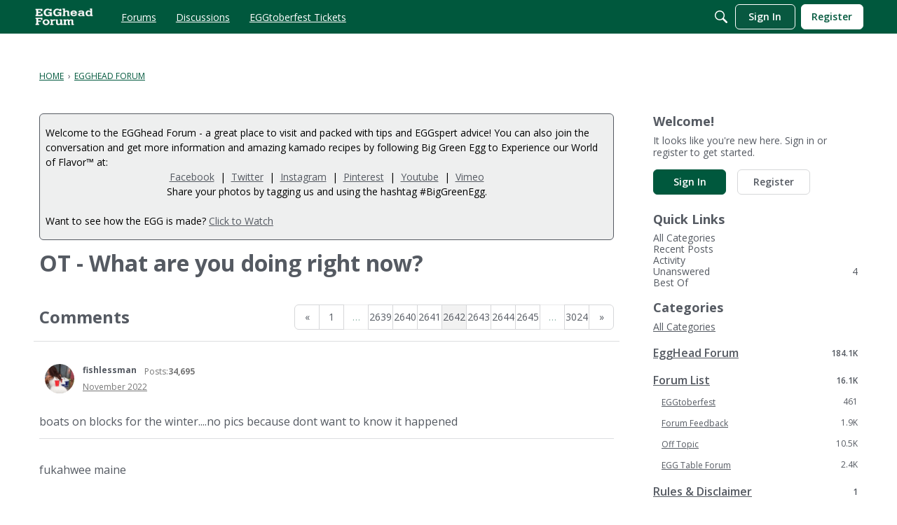

--- FILE ---
content_type: text/html; charset=utf-8
request_url: https://eggheadforum.com/discussion/1177900/ot-what-are-you-doing-right-now/p2642
body_size: 103519
content:
<!DOCTYPE html>
<html lang="en"  style="min-height: 100%;">
    <head>
        <meta charset="utf-8">
        <meta http-equiv="X-UA-Compatible" content="IE=edge">
        <meta name="viewport" content="width=device-width, initial-scale=1">
        <title>OT - What are you doing right now? - Page 2642 — Big Green Egg Forum</title>
  <link rel="prev" href="https://eggheadforum.com/discussion/1177900/ot-what-are-you-doing-right-now/p2641" />
  <link rel="next" href="https://eggheadforum.com/discussion/1177900/ot-what-are-you-doing-right-now/p2643" />
  <link rel="stylesheet" href="/applications/dashboard/design/style.css?v=6979212f" media="all" static="1" />
  <link rel="stylesheet" href="/applications/dashboard/design/style-compat.css?v=6979212f" media="all" static="1" />
  <link rel="stylesheet" href="/plugins/Signatures/design/signature.css?v=6979212f" media="all" static="1" />
  <link rel="stylesheet" href="/plugins/badges/design/badges.css?v=6979212f" media="all" static="1" />
  <link rel="stylesheet" href="/resources/design/vanillicon.css?v=6979212f" media="all" static="1" />
  <link rel="stylesheet" href="/plugins/editor/design/editor.css?v=6979212f" media="all" static="1" />
  <link rel="stylesheet" href="/applications/vanilla/design/reactions.css?v=6979212f" media="all" static="1" />
  <link rel="stylesheet" href="/applications/vanilla/design/tag.css?v=6979212f" media="all" static="1" />
  <link rel="stylesheet" href="/plugins/ideation/design/ideation.css?v=6979212f" media="all" static="1" />
  <link rel="stylesheet" href="/applications/vanilla/design/spoilers.css?v=6979212f" media="all" static="1" />
  <link rel="stylesheet" href="https://eggheadforum.com/dist/v2/forum/chunks/addons/lavendermoon/forum.CknaH5fs.css" static="1" />
  <link rel="shortcut icon" href="https://us.v-cdn.net/5017260/uploads/M86G471KT563/bge-1974-silo-281-29.png" type="image/x-icon" />
  <link rel="canonical" href="https://eggheadforum.com/discussion/1177900/ot-what-are-you-doing-right-now/p2642" />
  <meta property="language" content="en" />
  <meta http-equiv="last-modified" property="last-modified-date" content="2024-11-28" />
  <meta property="og:type" content="article" />
  <meta name="theme-color" content="#00583d" />
  <meta property="og:site_name" content="Big Green Egg Forum" />
  <meta name="twitter:title" property="og:title" content="OT - What are you doing right now? - Page 2642" />
  <meta property="og:url" content="https://eggheadforum.com/discussion/1177900/ot-what-are-you-doing-right-now/p2642" />
  <meta name="description" property="og:description" content="boats on blocks for the winter....no pics because dont want to know it happened" />
  <meta name="twitter:description" content="boats on blocks for the winter....no pics because dont want to know it happened" />
  <meta name="twitter:card" content="summary" />
  <noscript><link rel='stylesheet' href='https://eggheadforum.com/resources/design/no-script-layout-styles.css?h=6979212f'></noscript>
  <script>window.__VANILLA_BUILD_SECTION__="forum";if(!window.onVanillaReady){window.onVanillaReady=function(handler){if(typeof handler!=="function"){console.error("Cannot register a vanilla ready handler that is not a function.");return}
document.addEventListener("X-VanillaReady",function(){if(!window.__VANILLA_INTERNAL_IS_READY__){return}
handler(window.__VANILLA_GLOBALS_DO_NOT_USE_DIRECTLY__)})
if(window.__VANILLA_INTERNAL_IS_READY__){handler(window.__VANILLA_GLOBALS_DO_NOT_USE_DIRECTLY__)}}}
if(!window.onVanillaContentUpdate){window.onVanillaContentUpdate=function(handler){if(typeof handler!=="function"){console.error("Cannot register a vanilla ready handler that is not a function.");return}
document.addEventListener("X-DOMContentReady",function(){if(!window.__VANILLA_INTERNAL_IS_READY__){return}
handler(window.__VANILLA_GLOBALS_DO_NOT_USE_DIRECTLY__)})
if(window.__VANILLA_INTERNAL_IS_READY__){handler(window.__VANILLA_GLOBALS_DO_NOT_USE_DIRECTLY__)}}}
if(!window.onPageView){window.onPageView=function(handler){if(typeof handler!=="function"){console.error("Cannot register a vanilla ready handler that is not a function.");return}
document.addEventListener("X-PageView",function(){if(!window.__VANILLA_INTERNAL_IS_READY__){return}
handler(window.__VANILLA_GLOBALS_DO_NOT_USE_DIRECTLY__)})
if(window.__VANILLA_INTERNAL_IS_READY__){handler(window.__VANILLA_GLOBALS_DO_NOT_USE_DIRECTLY__)}}}
window.__VANILLA_ENABLED_ADDON_KEYS__=["library","theme-foundation","quotes","signatures","rich-editor","badges","vfshared","stubcontent","swagger-ui","federatedsearch","qna","ideation","sitemaps","cloudmonkey","s3files","queuemonkey","vfapi","vfcom","vfcustom","vfsupport","vfspoof","vfsphinx","syslogger","elasticsearch","vanilla-queue","gravatar","facebook","twitter","openid","vfoptions","postcount","customtheme","indexphotos","following","akismet","trollmanagement","stopforumspam","googleanalytics","civiltongueex","editor","emojiextender","mailchimppush","pockets","reporting2","vanillaanalytics","lithecompiler","litheextensions","themingapi","conversations","vanilla","dashboard"]</script>
  <script>gdn=window.gdn||{};gdn.meta={"currentThemePath":"\/addons\/themes\/theme-foundation","ConfirmDeleteCommentHeading":"Delete Comment","ConfirmDeleteCommentText":"Are you sure you want to delete this comment?","DiscussionID":"1177900","Category":"EggHead Forum","editorVersion":"1.8.2","editorPluginAssets":"\/plugins\/editor","fileUpload-remove":"Remove file","fileUpload-reattach":"Click to re-attach","fileUpload-inserted":"Inserted","fileUpload-insertedTooltip":"This image has been inserted into the body of text.","wysiwygHelpText":"You are using <a href=\"https:\/\/en.wikipedia.org\/wiki\/WYSIWYG\" target=\"_new\">WYSIWYG<\/a> in your post.","bbcodeHelpText":"You can use <a href=\"http:\/\/en.wikipedia.org\/wiki\/BBCode\" target=\"_new\">BBCode<\/a> in your post.","htmlHelpText":"You can use <a href=\"http:\/\/htmlguide.drgrog.com\/cheatsheet.php\" target=\"_new\">Simple HTML<\/a> in your post.","markdownHelpText":"You can use <a href=\"http:\/\/en.wikipedia.org\/wiki\/Markdown\" target=\"_new\">Markdown<\/a> in your post.","textHelpText":"You are using plain text in your post.","editorWysiwygCSS":"\/plugins\/editor\/design\/wysiwyg.css","canUpload":false,"fileErrorSize":"File size is too large.","fileErrorFormat":"File format is not allowed.","fileErrorAlreadyExists":"File already uploaded.","fileErrorSizeFormat":"File size is too large and format is not allowed.","maxUploadSize":104857600,"editorFileInputName":"editorupload","allowedImageExtensions":"{\"1\":\"jpg\",\"2\":\"jpeg\",\"3\":\"gif\",\"4\":\"png\",\"5\":\"bmp\",\"6\":\"tiff\"}","allowedFileExtensions":"[\"txt\",\"jpg\",\"jpeg\",\"gif\",\"png\",\"bmp\",\"tiff\",\"ico\",\"zip\",\"gz\",\"tar.gz\",\"tgz\",\"psd\",\"ai\",\"pdf\",\"doc\",\"xls\",\"ppt\",\"docx\",\"xlsx\",\"pptx\",\"log\",\"rar\",\"7z\"]","maxFileUploads":"20","Spoiler":"Spoiler","show":"show","hide":"hide","emoji":{"assetPath":"https:\/\/eggheadforum.com\/plugins\/emojiextender\/emoji\/yahoo","format":"<img class=\"emoji\" src=\"{src}\" title=\"{name}\" alt=\"{name}\" \/>","emoji":{"angry":"angry.gif","anguished":"anguished.gif","bawling":"bawling.gif","bee":"bee.gif","blush":"blush.gif","bow":"bow.gif","bring_it":"bring_it.gif","chicken":"chicken.gif","clap":"clap.gif","coffee":"coffee.gif","confounded":"confounded.gif","confused":"confused.gif","cow":"cow.gif","cowboy":"cowboy.gif","cry":"cry.gif","disappointed":"disappointed.gif","dizzy":"dizzy.gif","dog":"dog.gif","fearful":"fearful.gif","flushed":"flushed.gif","frowning":"frowning.gif","get_outta_here":"get_outta_here.gif","giggle":"giggle.gif","glasses":"glasses.gif","grimacing":"grimacing.gif","grin":"grin.gif","hang_loose":"hang_loose.gif","heart":"heart.gif","heartbreak":"heartbreak.gif","how_interesting":"how_interesting.gif","hug":"hug.gif","hushed":"hushed.gif","i_dunno":"i_dunno.gif","innocent":"innocent.gif","jack_o_lantern":"jack_o_lantern.gif","joker":"joker.gif","joy":"joy.gif","kiss":"kiss.gif","liar":"liar.gif","lightbulb":"lightbulb.gif","lol":"lol.gif","look_at_the_time":"look_at_the_time.gif","loser":"loser.gif","lucky":"lucky.gif","minus_one":"minus_one.gif","money":"money.gif","monkey":"monkey.gif","mrgreen":"mrgreen.gif","murica":"murica.gif","naughty":"naughty.gif","neutral":"neutral.gif","no_mouth":"no_mouth.gif","not_listening":"not_listening.gif","nuh_uh":"nuh_uh.gif","ohstop":"ohstop.gif","one_finger":"one_finger.gif","open_mouth":"open_mouth.gif","peace":"peace.gif","pensive":"pensive.gif","perturbed":"perturbed.gif","pig":"pig.gif","pirate":"pirate.gif","plus_one":"plus_one.gif","prayer":"prayer.gif","punch":"punch.gif","rage":"rage.gif","relaxed":"relaxed.gif","relieved":"relieved.gif","rock_on":"rock_on.gif","rofl":"rofl.gif","rose":"rose.gif","scream":"scream.gif","sick":"sick.gif","skull":"skull.gif","sleeping":"sleeping.gif","sleepy":"sleepy.gif","smile":"smile.gif","smiley":"smiley.gif","smirk":"smirk.gif","star":"star.gif","sunglasses":"sunglasses.gif","time_out":"time_out.gif","tired_face":"tired_face.gif","tongue":"tongue.gif","transformer":"transformer.gif","triumph":"triumph.gif","unamused":"unamused.gif","weary":"weary.gif","whistle":"whistle.gif","who_me":"who_me.gif","wink":"wink.gif","worried":"worried.gif","yin_yang":"yin_yang.gif"}},"RedirectTo":"","RedirectUrl":"","TransportError":"A fatal error occurred while processing the request.<br \/>The server returned the following response: %s","TransientKey":false,"WebRoot":"https:\/\/eggheadforum.com\/","UrlFormat":"\/{Path}","Path":"discussion\/1177900\/ot-what-are-you-doing-right-now\/p2642","Args":"","ResolvedPath":"vanilla\/discussion\/index","ResolvedArgs":{"DiscussionID":"1177900","DiscussionStub":"ot-what-are-you-doing-right-now","Page":"p2642"},"SignedIn":0,"ConfirmHeading":"Confirm","ConfirmText":"Are you sure you want to do that?","Okay":"Okay","Cancel":"Cancel","Search":"Search","ui":{"siteName":"Big Green Egg Forum","orgName":"Big Green Egg Forum","localeKey":"en","themeKey":"2","mobileThemeKey":"theme-foundation","desktopThemeKey":"theme-foundation","logo":"https:\/\/us.v-cdn.net\/5017260\/uploads\/6WIH8BDQ5IUJ\/bge-logo-white2.png","favIcon":"https:\/\/us.v-cdn.net\/5017260\/uploads\/M86G471KT563\/bge-1974-silo-281-29.png","shareImage":null,"bannerImage":null,"mobileAddressBarColor":"#00583d","fallbackAvatar":"https:\/\/eggheadforum.com\/applications\/dashboard\/design\/images\/defaulticon.png","currentUser":{"userID":0,"name":"guest","url":"https:\/\/eggheadforum.com\/profile\/guest","photoUrl":"https:\/\/secure.gravatar.com\/avatar\/d41d8cd98f00b204e9800998ecf8427e\/?default=https%3A%2F%2Fvanillicon.com%2Fda39a3ee5e6b4b0d3255bfef95601890_200.png&rating=g&size=200","dateLastActive":{"date":"2026-01-29 15:57:56.000000","timezone_type":3,"timezone":"UTC"},"banned":0,"private":false},"editContentTimeout":3600,"bannedPrivateProfile":false,"useAdminCheckboxes":true,"autoOffsetComments":true,"allowSelfDelete":true,"isDirectionRTL":false,"userMentionsEnabled":true,"userMentionsFormat":"filter-loose","legacyDiscussionListLayout":"modern","siteTitle":"Big Green Egg EGGhead Forum","locale":"en","inputFormat":"wysiwyg"},"context":{"version":"2025.025","requestID":"9c59ed9b9a615a3a-YYZ","host":"","basePath":"","assetPath":"","debug":false,"translationDebug":false,"conversationsEnabled":true,"cacheBuster":"6979212f","siteID":5017260},"embed":{"enabled":false,"isAdvancedEmbed":false,"isModernEmbed":false,"forceModernEmbed":false,"remoteUrl":null},"search":{"defaultScope":"site","supportsScope":true,"activeDriver":"ElasticSearch","externalSearch":{"query":false,"resultsInNewTab":false},"shouldAbortDuringAutocomplete":false,"autocompleteDebounce":500},"upload":{"maxSize":524288000,"maxUploads":20,"allowedExtensions":["txt","jpg","jpeg","gif","png","bmp","tiff","ico","zip","gz","tar.gz","tgz","psd","ai","pdf","doc","xls","ppt","docx","xlsx","pptx","log","rar","7z"]},"signatures":{"enabled":true,"hideMobile":true,"imageMaxHeight":0},"siteTotals":{"availableOptions":{"question":"Questions","accepted":"Questions Answered","category":"Categories","discussion":"Discussions","comment":"Comments","post":"Posts","user":"Members"}},"registrationUrl":"\/entry\/register","signInUrl":"\/entry\/signin","signOutUrl":"\/entry\/signout?TransientKey=","featureFlags":{"DeferredLegacyScripts":{"Enabled":false},"GroupsFollowing":{"Enabled":true},"CustomProfileFields":{"Enabled":true},"NewUserManagement":{"Enabled":true},"SuggestedContent":{"Enabled":true},"DraftScheduling":{"Enabled":true},"RichTable":{"Enabled":true},"updateTokens":{"Enabled":true},"deferredNotifications":{"Enabled":true},"NewAnalytics":{"Enabled":true},"layoutEditor":{"Enabled":true},"customLayout":{"home":{"Enabled":true},"discussionList":{"Enabled":true}},"noStructureIndexes":{"Enabled":true},"newCommunityDrafts":{"Enabled":true},"AutomationRules":{"Enabled":true},"CommunityManagementBeta":{"Enabled":true},"escalations":{"Enabled":true},"fragmentTwigRendering":{"enabled":false}},"themeFeatures":{"NewFlyouts":true,"SharedMasterView":true,"ProfileHeader":true,"DataDrivenTheme":true,"UserCards":true,"DisableKludgedVars":true,"NewEventsPage":true,"useNewSearchPage":true,"EnhancedAccessibility":true,"NewQuickLinks":true,"NewCategoryDropdown":true,"NewBadgesModule":true,"NewReactionsModule":true,"NewGuestModule":true,"NewPostMenu":true},"addonFeatures":{"NewFlyouts":true,"SharedMasterView":true,"ProfileHeader":true,"DataDrivenTheme":true,"UserCards":true,"DisableKludgedVars":true,"NewEventsPage":true,"useNewSearchPage":true,"EnhancedAccessibility":true,"NewQuickLinks":true,"NewCategoryDropdown":true,"NewBadgesModule":true,"NewReactionsModule":true,"NewGuestModule":true,"NewPostMenu":true},"defaultSiteSection":{"basePath":"","contentLocale":"en","sectionGroup":"vanilla","sectionID":"0","name":"Big Green Egg Forum","description":"The Big Green Egg Ceramic Kamado Grill & Charcoal Smoker \u2026 Experience a World of Live Fire Flavor!","apps":{"forum":true},"attributes":{"categoryID":-1},"isHomepageCustomLayout":true},"siteSection":{"basePath":"","contentLocale":"en","sectionGroup":"vanilla","sectionID":"0","name":"Big Green Egg Forum","description":"The Big Green Egg Ceramic Kamado Grill & Charcoal Smoker \u2026 Experience a World of Live Fire Flavor!","apps":{"forum":true},"attributes":{"categoryID":-1},"isHomepageCustomLayout":true},"siteSectionSlugs":[],"themePreview":null,"reCaptchaKey":"6LdfR3MrAAAAAD6DDr6CQ521muBf1cM7OY-ZPTfX","roleToken":"","isConfirmEmailRequired":"1","vanillaAnalyticsDriver":"clickhouse","badges":{"showInUserCards":true},"searchConnectors":[],"removedString":"This content has been removed.","AnonymizeData":false,"community":{"drafts":{"autosave":true}},"triage":{"enabled":true},"trustedDomains":"www.biggreenegg.com","disableUrlEmbeds":false,"postTypesMap":{"discussion":{"postTypeID":"discussion","name":"Discussion","parentPostTypeID":null,"postButtonLabel":"New Discussion","postHelperText":null,"layoutViewType":"discussion","isOriginal":true,"isSystemHidden":0,"isActive":true,"isDeleted":false,"roleIDs":[],"categoryIDs":[],"dateInserted":{"date":"2025-03-05 19:32:50.000000","timezone_type":3,"timezone":"UTC"},"dateUpdated":{"date":"2025-07-23 21:23:51.000000","timezone_type":3,"timezone":"UTC"},"insertUserID":47707,"updateUserID":47707,"baseType":"discussion","postButtonIcon":"create-discussion","availableCategoryIDs":[12,-1,1,5,263,15,6,13,2,4,3,262,200,264,254,260,234,226,258,228,227,229,259,230,231,233,261,255,232,10,11],"postableCategoryIDs":[],"countCategories":0,"parentPostType":null},"idea":{"postTypeID":"idea","name":"Idea","parentPostTypeID":null,"postButtonLabel":"New Idea","postHelperText":null,"layoutViewType":"idea","isOriginal":true,"isSystemHidden":0,"isActive":true,"isDeleted":false,"roleIDs":[],"categoryIDs":[],"dateInserted":{"date":"2025-03-05 19:32:50.000000","timezone_type":3,"timezone":"UTC"},"dateUpdated":{"date":"2025-07-23 21:23:52.000000","timezone_type":3,"timezone":"UTC"},"insertUserID":47707,"updateUserID":47707,"baseType":"idea","postButtonIcon":"create-idea","availableCategoryIDs":[-1,1,5,263,15,6,13,2,4,3,262,200,264,254,260,234,226,258,228,227,229,259,230,231,233,261,255,232,10,11],"postableCategoryIDs":[],"countCategories":0,"parentPostType":null},"question":{"postTypeID":"question","name":"Question","parentPostTypeID":null,"postButtonLabel":"Ask a Question","postHelperText":null,"layoutViewType":"question","isOriginal":true,"isSystemHidden":0,"isActive":true,"isDeleted":false,"roleIDs":[],"categoryIDs":[],"dateInserted":{"date":"2025-03-05 19:32:50.000000","timezone_type":3,"timezone":"UTC"},"dateUpdated":{"date":"2025-07-23 21:23:52.000000","timezone_type":3,"timezone":"UTC"},"insertUserID":47707,"updateUserID":47707,"baseType":"question","postButtonIcon":"create-question","availableCategoryIDs":[12,-1,1,5,263,15,6,13,2,4,3,262,200,264,254,260,234,226,258,228,227,229,259,230,231,233,261,255,232,10,11],"postableCategoryIDs":[],"countCategories":0,"parentPostType":null}},"postTypes":["discussion","question","idea"],"escalation":{"statuses":{"open":"Open","in-progress":"In Progress","on-hold":"On Hold","done":"Done"}},"posting":{"minLength":"","titleMaxLength":100},"tagging":{"enabled":false,"scopedTaggingEnabled":false},"mentions":{"enabled":true},"emails":{"enabled":true,"digest":false},"answerSuggestionsEnabled":false,"aiAssistant":null,"externalAttachments":[],"moderation":{"restrictMemberFilterUI":false},"suggestedContentEnabled":false,"customPages":[],"inputFormat":{"desktop":"Wysiwyg","mobile":"Wysiwyg","reinterpretPostsAsRich":false},"reporting":{"url":null},"useNewFlyouts":false};
gdn.permissions={"permissions":{"activity.view":true,"profiles.view":true,"comments.me":true,"signatures.edit":true,"badges.view":true,"discussions.view":true},"bans":[],"isAdmin":false};
</script>
  <script src="/js/library/jquery.js?v=6979212f" static="1"></script>
  <script src="/js/library/jquery.form.js?v=6979212f" static="1"></script>
  <script src="/js/library/jquery.popup.js?v=6979212f" static="1"></script>
  <script src="/js/library/jquery.popin.js?v=6979212f" static="1"></script>
  <script src="/js/library/jquery.gardenhandleajaxform.js?v=6979212f" static="1"></script>
  <script src="/js/library/jquery.atwho.js?v=6979212f" static="1"></script>
  <script src="/js/global.js?v=6979212f" static="1"></script>
  <script src="/js/flyouts.js?v=6979212f" static="1"></script>
  <script src="/js/library/jquery.autosize.min.js?v=6979212f" static="1"></script>
  <script src="/applications/vanilla/js/discussion.js?v=6979212f" static="1"></script>
  <script src="/plugins/Quotes/js/quotes.js?v=6979212f" static="1"></script>
  <script src="/js/library/jquery-ui.min.js?v=6979212f" static="1"></script>
  <script src="/applications/vanilla/js/reactions.js?v=6979212f" static="1"></script>
  <script src="/plugins/editor/js/editor.js?v=6979212f" static="1"></script>
  <script src="/plugins/editor/js/jquery.ui.widget.js?v=6979212f" static="1"></script>
  <script src="/plugins/editor/js/jquery.iframe-transport.js?v=6979212f" static="1"></script>
  <script src="/plugins/editor/js/jquery.fileupload.js?v=6979212f" static="1"></script>
  <script src="/applications/vanilla/js/spoilers.js?v=6979212f" static="1"></script>
  <script src="/applications/vanilla/js/tagging.js?v=6979212f" static="1"></script>
  <script src="/js/library/jquery.tokeninput.js?v=6979212f" static="1"></script>
  <script type="module">window['VANILLA_MISSED_TRANSLATIONS_INITIAL'] = [];</script>
  <script src="https://eggheadforum.com/api/v2/locales/en/translations.js?h=6979212f" static="1" defer="defer"></script>
  <script src="https://eggheadforum.com/dist/v2/forum/entries/forum.Dzv9KGt-.min.js" static="1" type="module"></script>
  <script src="https://eggheadforum.com/dist/v2/forum/vendor/vendor/react-core.DB6kRN5F.min.js" static="1" type="module"></script>
  <script src="https://eggheadforum.com/dist/v2/forum/chunks/vendor/lodash.D5NauYE3.min.js" static="1" type="module"></script>
  <script src="https://eggheadforum.com/dist/v2/forum/vendor/vendor/redux.C47PpYDn.min.js" static="1" type="module"></script>
  <script src="https://eggheadforum.com/dist/v2/forum/vendor/vendor/react-spring.9Xj7PxZn.min.js" static="1" type="module"></script>
  <script src="https://eggheadforum.com/dist/v2/forum/vendor/vendor/react-select.Bx4mkAuz.min.js" static="1" type="module"></script>
  <script src="https://eggheadforum.com/dist/v2/forum/vendor/vendor/moment.BYTvHWBW.min.js" static="1" type="module"></script>
  <script src="https://eggheadforum.com/dist/v2/forum/vendor/vendor/markdown.B2MSr-O4.min.js" static="1" type="module"></script>
  <script src="https://eggheadforum.com/dist/v2/forum/entries/addons/ElasticSearch/common.DSisHSr6.min.js" static="1" type="module"></script>
  <script src="https://eggheadforum.com/dist/v2/forum/chunks/addons/dashboard/MembersSearchDomain.B9wjI9jB.min.js" static="1" type="module"></script>
  <script src="https://eggheadforum.com/dist/v2/forum/entries/addons/FederatedSearch/common.DQxnMZld.min.js" static="1" type="module"></script>
  <script src="https://eggheadforum.com/dist/v2/forum/chunks/SearchFormContext.DVxXYqQp.min.js" static="1" type="module"></script>
  <script src="https://eggheadforum.com/dist/v2/forum/chunks/FilterFrame.D_QJ7Box.min.js" static="1" type="module"></script>
  <script src="https://eggheadforum.com/dist/v2/forum/chunks/types.Bnp7nMni.min.js" static="1" type="module"></script>
  <script src="https://eggheadforum.com/dist/v2/forum/entries/addons/QnA/common.CBgj5mPl.min.js" static="1" type="module"></script>
  <script src="https://eggheadforum.com/dist/v2/forum/chunks/addons/vanilla/CommunityPostTypeFilter.ra7Rc6k0.min.js" static="1" type="module"></script>
  <script src="https://eggheadforum.com/dist/v2/forum/entries/addons/QnA/forum.CcDVi_B-.min.js" static="1" type="module"></script>
  <script src="https://eggheadforum.com/dist/v2/forum/entries/addons/badges/common.BpsVAI_P.min.js" static="1" type="module"></script>
  <script src="https://eggheadforum.com/dist/v2/forum/chunks/addons/badges/Badge.variables.BNoDsdLb.min.js" static="1" type="module"></script>
  <script src="https://eggheadforum.com/dist/v2/forum/entries/addons/badges/forum.BGJ2WJtS.min.js" static="1" type="module"></script>
  <script src="https://eggheadforum.com/dist/v2/forum/entries/addons/ideation/common.C_6Z5V4v.min.js" static="1" type="module"></script>
  <script src="https://eggheadforum.com/dist/v2/forum/entries/addons/ideation/forum.CJ3PU8Zx.min.js" static="1" type="module"></script>
  <script src="https://eggheadforum.com/dist/v2/forum/entries/addons/rich-editor/forum.qyWNB0fk.min.js" static="1" type="module"></script>
  <script src="https://eggheadforum.com/dist/v2/forum/entries/addons/vanillaanalytics/common.oJPO9M9P.min.js" static="1" type="module"></script>
  <script src="https://eggheadforum.com/dist/v2/forum/entries/addons/vanillaanalytics/forum.D4ZfUQgs.min.js" static="1" type="module"></script>
  <script>window['__ACTIONS__'] = [{"type":"@@locales\/GET_ALL_DONE","payload":{"result":[{"localeID":"en","localeKey":"en","regionalKey":"en","displayNames":{"en":"English"}}],"params":[]}},{"type":"@@users\/GET_ME_DONE","payload":{"result":{"banned":0,"bypassSpam":false,"email":null,"emailConfirmed":false,"dateInserted":"2000-01-01T00:00:00+00:00","dateLastActive":null,"dateUpdated":"2000-01-01T00:00:00+00:00","name":"Guest","photoUrl":"https:\/\/eggheadforum.com\/applications\/dashboard\/design\/images\/defaulticon.png","profilePhotoUrl":"https:\/\/eggheadforum.com\/applications\/dashboard\/design\/images\/defaulticon.png","url":"https:\/\/eggheadforum.com\/profile\/Guest","points":0,"roles":[{"roleID":2,"name":"Guest"}],"showEmail":false,"userID":0,"countDiscussions":0,"countComments":0,"countPosts":0,"private":false,"countVisits":0,"isAdmin":false,"isSysAdmin":false,"isSuperAdmin":false,"countUnreadNotifications":0,"countUnreadConversations":0,"permissions":["activity.view","badges.view","comments.me","discussions.view","profiles.view","signatures.edit"],"roleIDs":[2],"ssoID":null,"profileFields":[],"extended":[]},"params":[]}},{"type":"@@users\/GET_PERMISSIONS_DONE","payload":{"result":{"isAdmin":false,"isSysAdmin":false,"isSuperAdmin":false,"permissions":[{"type":"global","permissions":{"badges.view":true,"discussions.view":true,"profiles.view":true,"signatures.edit":true}},{"type":"category","id":262,"permissions":{"discussions.view":true}}],"junctions":{"category":[7,8,9,14,262,265]},"junctionAliases":{"category":[]}},"params":[]}},{"type":"@@themes\/GET_DONE","payload":{"result":{"themeID":"2","type":"themeDB","name":"Big Green Egg 2","version":"467335676","revisionID":14,"revisionName":"rev 8","insertUser":null,"dateInserted":"2023-08-31T18:11:21+00:00","current":true,"active":true,"parentTheme":"theme-foundation","assets":{"variables":{"url":"","type":"json","content-type":"application\/json","data":{"quickLinks":{"links":[{"name":"All Categories","url":"\/categories","id":"all-categories","countLimit":null,"permission":"discussions.view","image":null,"roleIDs":[]},{"name":"Recent Posts","url":"\/discussions","id":"recent-posts","countLimit":null,"permission":"discussions.view","image":null,"roleIDs":[]},{"name":"Activity","url":"\/activity","id":"activity","countLimit":null,"permission":"discussions.view","image":null,"roleIDs":[]},{"name":"My Bookmarks","url":"\/discussions\/bookmarked","id":"my-bookmarks","countLimit":null,"permission":"session.valid","image":null,"roleIDs":[]},{"name":"My Posts","url":"\/discussions\/mine","id":"my-posts","countLimit":null,"permission":"session.valid","image":null,"roleIDs":[]},{"name":"My Drafts","url":"\/drafts","id":"my-drafts","countLimit":null,"permission":"session.valid","image":null,"roleIDs":[]},{"name":"Unanswered","url":"\/discussions\/unanswered","id":"unanswered","countLimit":99,"permission":"discussions.view","image":null,"roleIDs":[]},{"name":"Best Of","url":"\/bestof","id":"best-of","countLimit":null,"permission":null,"image":null,"roleIDs":[]}],"counts":{"all-categories":null,"recent-posts":null,"activity":null,"my-bookmarks":0,"my-posts":0,"my-drafts":0,"unanswered":4,"best-of":null}},"navigation":{"navigationItems":[{"id":"builtin-categories","url":"\/categories","name":"Forums","children":[]},{"id":"builtin-discussions","url":"\/discussions","name":"Discussions","children":[]},{"id":"c09842d3-8d97-4780-b753-01375959e78f","children":[],"name":"EGGtoberfest Tickets","url":"https:\/\/biggreenegg.com\/eggtoberfest\/","isCustom":true}],"navItems":[],"logo":[]},"global":{"options":[],"mainColors":{"primary":"#00583d"},"body":{"backgroundImage":[]},"border":[],"borderType":[],"panel":[],"content":[],"fonts":{"size":[],"mobile":{"size":[]},"weights":[],"customFont":[],"forceGoogleFont":true,"googleFontFamily":"Open Sans"},"links":{"colors":{"default":"#00583D"},"linkDecorationType":"always"}},"banner":{"options":[],"outerBackground":[],"backgrounds":[],"spacing":[],"contentContainer":[],"dimensions":[],"title":[],"description":[],"inputAndButton":[],"searchStrip":[]},"titleBar":{"fullBleed":{"enabled":false},"border":[],"sizing":[],"colors":{"state":[]},"breakpoints":[],"navAlignment":[],"logo":{"desktop":[],"mobile":[],"offsetVertical":{"mobile":[]}},"mobileLogo":[]},"shadow":{"widget":[],"widgetHover":[],"dropDown":[],"modal":[]},"tiles":{"options":[],"itemSpacing":[],"containerSpacing":{"padding":[]},"sizing":[]},"tile":{"options":[],"title":{"font":[]},"description":[],"link":{"padding":[]},"fallBackIcon":[]},"homeWidgetItem":{"options":{"contentType":"title-description-image"}},"globalFragmentImpls":[]}},"styles":{"url":"https:\/\/eggheadforum.com\/api\/v2\/themes\/2\/assets\/styles.css?v=467335676-6979212f","type":"css","content-type":"text\/css"},"logo":{"url":"https:\/\/us.v-cdn.net\/5017260\/uploads\/6WIH8BDQ5IUJ\/bge-logo-white2.png?v=6979212f","type":"image"},"mobileLogo":{"url":"https:\/\/us.v-cdn.net\/5017260\/uploads\/IZDV564OSZIV\/bge-logo-white.png?v=6979212f","type":"image"},"header":{"url":"https:\/\/eggheadforum.com\/api\/v2\/themes\/theme-foundation\/assets\/header.html?v=1.0.0-6979212f","type":"html"},"footer":{"url":"https:\/\/eggheadforum.com\/api\/v2\/themes\/theme-foundation\/assets\/footer.html?v=1.0.0-6979212f","type":"html"},"fonts":{"url":"https:\/\/eggheadforum.com\/api\/v2\/themes\/2\/assets\/fonts.json?v=467335676-6979212f","type":"json","content-type":"application\/json","data":[]},"scripts":{"url":"https:\/\/eggheadforum.com\/api\/v2\/themes\/2\/assets\/scripts.json?v=467335676-6979212f","type":"json","content-type":"application\/json"},"javascript":{"url":"https:\/\/eggheadforum.com\/api\/v2\/themes\/2\/assets\/javascript.js?v=467335676-6979212f","type":"js","content-type":"application\/javascript"}},"preview":{"info":{"Template":{"type":"string","value":"Foundation"},"Created":{"type":"date","value":"2023-08-31 18:11:21"},"Updated":{"type":"date","value":"2023-08-31 19:15:34"}},"imageUrl":null,"variables":{"globalPrimary":"#00583d","globalBg":"#fff","globalFg":"#555a62","titleBarBg":"#00583d","titleBarFg":null,"backgroundImage":null}},"features":{"NewFlyouts":true,"SharedMasterView":true,"ProfileHeader":true,"DataDrivenTheme":true,"UserCards":true,"DisableKludgedVars":true,"NewEventsPage":true,"useNewSearchPage":true,"EnhancedAccessibility":true,"NewQuickLinks":true,"NewCategoryDropdown":true,"NewBadgesModule":true,"NewReactionsModule":true,"NewGuestModule":true,"NewPostMenu":true},"supportedSections":["Forum"]},"params":{"key":{"themeID":"2","type":"themeDB","name":"Big Green Egg 2","version":"467335676","revisionID":14,"revisionName":"rev 8","insertUser":null,"dateInserted":"2023-08-31T18:11:21+00:00","current":true,"active":true,"parentTheme":"theme-foundation","assets":{"variables":{"url":"","type":"json","content-type":"application\/json","data":{"quickLinks":{"links":[{"name":"All Categories","url":"\/categories","id":"all-categories","countLimit":null,"permission":"discussions.view","image":null,"roleIDs":[]},{"name":"Recent Posts","url":"\/discussions","id":"recent-posts","countLimit":null,"permission":"discussions.view","image":null,"roleIDs":[]},{"name":"Activity","url":"\/activity","id":"activity","countLimit":null,"permission":"discussions.view","image":null,"roleIDs":[]},{"name":"My Bookmarks","url":"\/discussions\/bookmarked","id":"my-bookmarks","countLimit":null,"permission":"session.valid","image":null,"roleIDs":[]},{"name":"My Posts","url":"\/discussions\/mine","id":"my-posts","countLimit":null,"permission":"session.valid","image":null,"roleIDs":[]},{"name":"My Drafts","url":"\/drafts","id":"my-drafts","countLimit":null,"permission":"session.valid","image":null,"roleIDs":[]},{"name":"Unanswered","url":"\/discussions\/unanswered","id":"unanswered","countLimit":99,"permission":"discussions.view","image":null,"roleIDs":[]},{"name":"Best Of","url":"\/bestof","id":"best-of","countLimit":null,"permission":null,"image":null,"roleIDs":[]}],"counts":{"all-categories":null,"recent-posts":null,"activity":null,"my-bookmarks":0,"my-posts":0,"my-drafts":0,"unanswered":4,"best-of":null}},"navigation":{"navigationItems":[{"id":"builtin-categories","url":"\/categories","name":"Forums","children":[]},{"id":"builtin-discussions","url":"\/discussions","name":"Discussions","children":[]},{"id":"c09842d3-8d97-4780-b753-01375959e78f","children":[],"name":"EGGtoberfest Tickets","url":"https:\/\/biggreenegg.com\/eggtoberfest\/","isCustom":true}],"navItems":[],"logo":[]},"global":{"options":[],"mainColors":{"primary":"#00583d"},"body":{"backgroundImage":[]},"border":[],"borderType":[],"panel":[],"content":[],"fonts":{"size":[],"mobile":{"size":[]},"weights":[],"customFont":[],"forceGoogleFont":true,"googleFontFamily":"Open Sans"},"links":{"colors":{"default":"#00583D"},"linkDecorationType":"always"}},"banner":{"options":[],"outerBackground":[],"backgrounds":[],"spacing":[],"contentContainer":[],"dimensions":[],"title":[],"description":[],"inputAndButton":[],"searchStrip":[]},"titleBar":{"fullBleed":{"enabled":false},"border":[],"sizing":[],"colors":{"state":[]},"breakpoints":[],"navAlignment":[],"logo":{"desktop":[],"mobile":[],"offsetVertical":{"mobile":[]}},"mobileLogo":[]},"shadow":{"widget":[],"widgetHover":[],"dropDown":[],"modal":[]},"tiles":{"options":[],"itemSpacing":[],"containerSpacing":{"padding":[]},"sizing":[]},"tile":{"options":[],"title":{"font":[]},"description":[],"link":{"padding":[]},"fallBackIcon":[]},"homeWidgetItem":{"options":{"contentType":"title-description-image"}},"globalFragmentImpls":[]}},"styles":{"url":"https:\/\/eggheadforum.com\/api\/v2\/themes\/2\/assets\/styles.css?v=467335676-6979212f","type":"css","content-type":"text\/css"},"logo":{"url":"https:\/\/us.v-cdn.net\/5017260\/uploads\/6WIH8BDQ5IUJ\/bge-logo-white2.png?v=6979212f","type":"image"},"mobileLogo":{"url":"https:\/\/us.v-cdn.net\/5017260\/uploads\/IZDV564OSZIV\/bge-logo-white.png?v=6979212f","type":"image"},"header":{"url":"https:\/\/eggheadforum.com\/api\/v2\/themes\/theme-foundation\/assets\/header.html?v=1.0.0-6979212f","type":"html"},"footer":{"url":"https:\/\/eggheadforum.com\/api\/v2\/themes\/theme-foundation\/assets\/footer.html?v=1.0.0-6979212f","type":"html"},"fonts":{"url":"https:\/\/eggheadforum.com\/api\/v2\/themes\/2\/assets\/fonts.json?v=467335676-6979212f","type":"json","content-type":"application\/json","data":[]},"scripts":{"url":"https:\/\/eggheadforum.com\/api\/v2\/themes\/2\/assets\/scripts.json?v=467335676-6979212f","type":"json","content-type":"application\/json"},"javascript":{"url":"https:\/\/eggheadforum.com\/api\/v2\/themes\/2\/assets\/javascript.js?v=467335676-6979212f","type":"js","content-type":"application\/javascript"}},"preview":{"info":{"Template":{"type":"string","value":"Foundation"},"Created":{"type":"date","value":"2023-08-31 18:11:21"},"Updated":{"type":"date","value":"2023-08-31 19:15:34"}},"imageUrl":null,"variables":{"globalPrimary":"#00583d","globalBg":"#fff","globalFg":"#555a62","titleBarBg":"#00583d","titleBarFg":null,"backgroundImage":null}},"features":{"NewFlyouts":true,"SharedMasterView":true,"ProfileHeader":true,"DataDrivenTheme":true,"UserCards":true,"DisableKludgedVars":true,"NewEventsPage":true,"useNewSearchPage":true,"EnhancedAccessibility":true,"NewQuickLinks":true,"NewCategoryDropdown":true,"NewBadgesModule":true,"NewReactionsModule":true,"NewGuestModule":true,"NewPostMenu":true},"supportedSections":["Forum"]}}}}];window['__REACT_QUERY_PRELOAD__'] = [];</script>
  <script>window['__VANILLA_ICON_ATTRS__'] = {"add":{"width":"24","height":"24","fill":"none","xmlns":"http:\/\/www.w3.org\/2000\/svg","viewBox":"0 0 24 24"},"admin-assistant":{"xmlns":"http:\/\/www.w3.org\/2000\/svg","height":"24px","width":"24px","fill":"currentColor","viewBox":"0 -960 960 960"},"admin-community":{"width":"24","height":"24","fill":"none","xmlns":"http:\/\/www.w3.org\/2000\/svg","viewBox":"0 0 24 24"},"admin-docs":{"width":"24","height":"24","fill":"none","xmlns":"http:\/\/www.w3.org\/2000\/svg","viewBox":"0 0 24 24"},"admin-events":{"width":"24","height":"24","fill":"none","xmlns":"http:\/\/www.w3.org\/2000\/svg","viewBox":"0 0 24 24"},"admin-ideas":{"width":"24","height":"24","fill":"none","xmlns":"http:\/\/www.w3.org\/2000\/svg","viewBox":"0 0 24 24"},"admin-messages":{"width":"24","height":"27","fill":"none","xmlns":"http:\/\/www.w3.org\/2000\/svg","viewBox":"0 0 24 27"},"ai-indicator":{"xmlns":"http:\/\/www.w3.org\/2000\/svg","width":"16","height":"16","fill":"currentColor","viewBox":"0 0 16 16"},"ai-sparkle-monocolor":{"xmlns":"http:\/\/www.w3.org\/2000\/svg","width":"16","height":"16","fill":"currentColor","viewBox":"0 0 16 16"},"align-center":{"width":"24","height":"24","fill":"none","xmlns":"http:\/\/www.w3.org\/2000\/svg","viewBox":"0 0 24 24"},"align-left":{"width":"24","height":"24","fill":"none","xmlns":"http:\/\/www.w3.org\/2000\/svg","viewBox":"0 0 24 24"},"align-right":{"width":"24","height":"24","fill":"none","xmlns":"http:\/\/www.w3.org\/2000\/svg","viewBox":"0 0 24 24"},"bookmark-empty":{"xmlns":"http:\/\/www.w3.org\/2000\/svg","width":"24","height":"24","stroke":"currentColor","viewBox":"0 0 24 24","strokeWidth":"1.4"},"bookmark-filled":{"xmlns":"http:\/\/www.w3.org\/2000\/svg","width":"24","height":"24","fill":"currentColor","stroke":"currentColor","viewBox":"0 0 24 24","strokeWidth":"1.4"},"button-primary":{"width":"28","height":"12","fill":"none","xmlns":"http:\/\/www.w3.org\/2000\/svg","viewBox":"0 0 28 12"},"button-standard":{"width":"28","height":"12","fill":"none","xmlns":"http:\/\/www.w3.org\/2000\/svg","viewBox":"0 0 28 12"},"buttons":{"width":"24","height":"24","fill":"none","xmlns":"http:\/\/www.w3.org\/2000\/svg","viewBox":"0 0 24 24"},"callout-alert":{"width":"24","height":"24","fill":"none","xmlns":"http:\/\/www.w3.org\/2000\/svg","viewBox":"0 0 24 24"},"callout-info":{"width":"24","height":"24","fill":"none","xmlns":"http:\/\/www.w3.org\/2000\/svg","viewBox":"0 0 24 24"},"callout-neutral":{"width":"24px","height":"24px","xmlns":"http:\/\/www.w3.org\/2000\/svg","viewBox":"0 0 24 24"},"callout-warning":{"width":"24","height":"24","fill":"none","xmlns":"http:\/\/www.w3.org\/2000\/svg","viewBox":"0 0 24 24"},"chat":{"width":"24","height":"24","fill":"none","xmlns":"http:\/\/www.w3.org\/2000\/svg","viewBox":"0 0 24 24"},"collapse-all":{"xmlns":"http:\/\/www.w3.org\/2000\/svg","role":"img","viewBox":"0 0 24 24"},"copy-link":{"width":"24","height":"24","fill":"none","xmlns":"http:\/\/www.w3.org\/2000\/svg","viewBox":"0 0 24 24"},"copy":{"width":"24","height":"24","fill":"none","xmlns":"http:\/\/www.w3.org\/2000\/svg","viewBox":"0 0 24 24"},"create-discussion":{"width":"24px","height":"21px","xmlns":"http:\/\/www.w3.org\/2000\/svg","viewBox":"0 0 24 21"},"create-event":{"width":"24px","height":"24px","xmlns":"http:\/\/www.w3.org\/2000\/svg","viewBox":"0 0 24 24"},"create-idea":{"xmlns":"http:\/\/www.w3.org\/2000\/svg","width":"24","height":"24","viewBox":"0 0 24 24"},"create-poll":{"xmlns":"http:\/\/www.w3.org\/2000\/svg","width":"24","height":"24","viewBox":"0 0 24 24"},"create-question":{"width":"24px","height":"24px","xmlns":"http:\/\/www.w3.org\/2000\/svg","viewBox":"0 0 24 24"},"dashboard-edit":{"xmlns":"http:\/\/www.w3.org\/2000\/svg","width":"22","height":"22","viewBox":"0 0 22 22"},"data-checked":{"width":"24","height":"24","fill":"none","xmlns":"http:\/\/www.w3.org\/2000\/svg","viewBox":"0 0 24 24"},"data-muted":{"width":"24","height":"24","fill":"none","xmlns":"http:\/\/www.w3.org\/2000\/svg","viewBox":"0 0 24 24"},"data-site-metric":{"width":"24","height":"24","fill":"none","xmlns":"http:\/\/www.w3.org\/2000\/svg","viewBox":"0 0 24 24"},"delete":{"width":"24","height":"24","fill":"none","xmlns":"http:\/\/www.w3.org\/2000\/svg","viewBox":"0 0 24 24"},"dismiss-compact":{"xmlns":"http:\/\/www.w3.org\/2000\/svg","viewBox":"0 0 9.5 9.5"},"dismiss":{"width":"24","height":"24","fill":"none","xmlns":"http:\/\/www.w3.org\/2000\/svg","viewBox":"0 0 24 24"},"download":{"xmlns":"http:\/\/www.w3.org\/2000\/svg","viewBox":"0 0 24 24"},"edit-filters":{"xmlns":"http:\/\/www.w3.org\/2000\/svg","width":"24","height":"24","ariahidden":"true","viewBox":"0 0 24 24"},"edit":{"width":"24","height":"24","fill":"none","xmlns":"http:\/\/www.w3.org\/2000\/svg","viewBox":"0 0 24 24"},"editor-link-card":{"width":"24","height":"24","fill":"none","xmlns":"http:\/\/www.w3.org\/2000\/svg","viewBox":"0 0 24 24"},"editor-link-rich":{"width":"24","height":"24","fill":"none","xmlns":"http:\/\/www.w3.org\/2000\/svg","viewBox":"0 0 24 24"},"editor-link-text":{"width":"24","height":"24","fill":"none","xmlns":"http:\/\/www.w3.org\/2000\/svg","viewBox":"0 0 24 24"},"editor-resize-inline":{"width":"24","height":"24","fill":"none","xmlns":"http:\/\/www.w3.org\/2000\/svg","viewBox":"0 0 24 24"},"editor-toggle-block":{"width":"24","height":"24","fill":"none","xmlns":"http:\/\/www.w3.org\/2000\/svg","viewBox":"0 0 24 24"},"editor-unlink":{"width":"24","height":"24","fill":"none","xmlns":"http:\/\/www.w3.org\/2000\/svg","viewBox":"0 0 24 24"},"event-interested-empty":{"width":"24","height":"24","fill":"none","xmlns":"http:\/\/www.w3.org\/2000\/svg","viewBox":"0 0 24 24"},"event-interested-filled":{"width":"24","height":"24","fill":"none","xmlns":"http:\/\/www.w3.org\/2000\/svg","viewBox":"0 0 24 24"},"expand-all":{"xmlns":"http:\/\/www.w3.org\/2000\/svg","role":"img","viewBox":"0 0 24 24"},"filter-add":{"width":"18","height":"18","fill":"none","xmlns":"http:\/\/www.w3.org\/2000\/svg","viewBox":"0 0 18 18"},"filter-applied":{"width":"24","height":"24","fill":"none","xmlns":"http:\/\/www.w3.org\/2000\/svg","viewBox":"0 0 24 24"},"filter-compact-applied":{"width":"24","height":"24","fill":"none","xmlns":"http:\/\/www.w3.org\/2000\/svg","viewBox":"0 0 24 24"},"filter-compact":{"width":"24","height":"24","fill":"none","xmlns":"http:\/\/www.w3.org\/2000\/svg","viewBox":"0 0 24 24"},"filter-remove":{"width":"18","height":"18","fill":"none","xmlns":"http:\/\/www.w3.org\/2000\/svg","viewBox":"0 0 18 18"},"filter":{"width":"24","height":"24","fill":"none","xmlns":"http:\/\/www.w3.org\/2000\/svg","viewBox":"0 0 24 24"},"folder":{"xmlns":"http:\/\/www.w3.org\/2000\/svg","width":"24","height":"24","viewBox":"0 0 24 24"},"follow-empty":{"xmlns":"http:\/\/www.w3.org\/2000\/svg","width":"24","height":"24","viewBox":"0 0 24 24"},"follow-filled":{"xmlns":"http:\/\/www.w3.org\/2000\/svg","width":"24","height":"24","viewBox":"0 0 24 24"},"hide-content":{"xmlns":"http:\/\/www.w3.org\/2000\/svg","width":"24","height":"24","viewBox":"0 0 24 24"},"info":{"width":"24","height":"24","fill":"none","xmlns":"http:\/\/www.w3.org\/2000\/svg","viewBox":"0 0 24 24"},"logo-freshdesk":{"width":"24","height":"24","fill":"none","xmlns":"http:\/\/www.w3.org\/2000\/svg","viewBox":"0 0 24 24"},"logo-github":{"width":"60","height":"60","fill":"none","xmlns":"http:\/\/www.w3.org\/2000\/svg","viewBox":"0 0 60 60"},"logo-jira":{"width":"60","height":"60","fill":"none","xmlns":"http:\/\/www.w3.org\/2000\/svg","viewBox":"0 0 60 60"},"logo-salesforce":{"width":"60","height":"60","xmlns":"http:\/\/www.w3.org\/2000\/svg","viewBox":"0 0 60 60"},"logo-serviceNow":{"width":"24","height":"24","fill":"none","xmlns":"http:\/\/www.w3.org\/2000\/svg","viewBox":"0 0 24 24"},"logo-zendesk":{"width":"60","height":"60","xmlns":"http:\/\/www.w3.org\/2000\/svg","viewBox":"0 0 60 60"},"me-messages-empty":{"xmlns":"http:\/\/www.w3.org\/2000\/svg","width":"24","height":"24","viewBox":"0 0 24 24"},"me-messages-filled":{"xmlns":"http:\/\/www.w3.org\/2000\/svg","width":"24","height":"24","viewBox":"0 0 24 24"},"me-notifications-empty":{"xmlns":"http:\/\/www.w3.org\/2000\/svg","width":"24","height":"24","viewBox":"0 0 24 24"},"me-notifications-filled":{"xmlns":"http:\/\/www.w3.org\/2000\/svg","width":"24","height":"24","viewBox":"0 0 24 24"},"me-sign-in":{"xmlns":"http:\/\/www.w3.org\/2000\/svg","width":"24","height":"24","viewBox":"0 0 24 24"},"me-subcommunities":{"xmlns":"http:\/\/www.w3.org\/2000\/svg","width":"24","height":"24","viewBox":"0 0 24 24"},"meta-answered":{"width":"24","height":"24","fill":"none","xmlns":"http:\/\/www.w3.org\/2000\/svg","viewBox":"0 0 24 24"},"meta-article":{"width":"24","height":"24","fill":"none","xmlns":"http:\/\/www.w3.org\/2000\/svg","viewBox":"0 0 24 24"},"meta-categories":{"width":"24","height":"24","fill":"none","xmlns":"http:\/\/www.w3.org\/2000\/svg","viewBox":"0 0 24 24"},"meta-child-categories":{"width":"24","height":"24","fill":"none","xmlns":"http:\/\/www.w3.org\/2000\/svg","viewBox":"0 0 24 24"},"meta-comments":{"xmlns":"http:\/\/www.w3.org\/2000\/svg","width":"24","height":"24","viewBox":"0 0 24 24"},"meta-discussions":{"width":"24","height":"24","fill":"none","xmlns":"http:\/\/www.w3.org\/2000\/svg","viewBox":"0 0 24 24"},"meta-events":{"xmlns":"http:\/\/www.w3.org\/2000\/svg","width":"24","height":"24","viewBox":"0 0 24 24"},"meta-external-compact":{"xmlns":"http:\/\/www.w3.org\/2000\/svg","width":"24","height":"24","viewBox":"0 0 24 24"},"meta-external":{"width":"24","height":"24","fill":"none","xmlns":"http:\/\/www.w3.org\/2000\/svg","viewBox":"0 0 24 24"},"meta-follower":{"width":"24","height":"24","fill":"none","xmlns":"http:\/\/www.w3.org\/2000\/svg","viewBox":"0 0 24 24"},"meta-groups":{"width":"24","height":"24","fill":"none","xmlns":"http:\/\/www.w3.org\/2000\/svg","viewBox":"0 0 24 24"},"meta-ideas":{"width":"24","height":"24","fill":"none","xmlns":"http:\/\/www.w3.org\/2000\/svg","viewBox":"0 0 24 24"},"meta-knowledge-bases":{"width":"24","height":"24","fill":"none","xmlns":"http:\/\/www.w3.org\/2000\/svg","viewBox":"0 0 24 24"},"meta-points":{"xmlns":"http:\/\/www.w3.org\/2000\/svg","width":"24","height":"24","viewBox":"0 0 24 24"},"meta-posts":{"width":"24","height":"24","fill":"none","xmlns":"http:\/\/www.w3.org\/2000\/svg","viewBox":"0 0 24 24"},"meta-questions":{"width":"24","height":"24","fill":"none","xmlns":"http:\/\/www.w3.org\/2000\/svg","viewBox":"0 0 24 24"},"meta-scheduled":{"width":"24","height":"24","fill":"none","xmlns":"http:\/\/www.w3.org\/2000\/svg","viewBox":"0 0 24 24"},"meta-time":{"xmlns":"http:\/\/www.w3.org\/2000\/svg","width":"24","height":"24","viewBox":"0 0 24 24"},"meta-users":{"width":"24","height":"24","fill":"none","xmlns":"http:\/\/www.w3.org\/2000\/svg","viewBox":"0 0 24 24"},"meta-views":{"xmlns":"http:\/\/www.w3.org\/2000\/svg","width":"24","height":"24","viewBox":"0 0 24 24"},"move-down":{"width":"24","height":"24","fill":"none","xmlns":"http:\/\/www.w3.org\/2000\/svg","viewBox":"0 0 24 24"},"move-drag":{"width":"24","height":"24","fill":"none","xmlns":"http:\/\/www.w3.org\/2000\/svg","viewBox":"0 0 24 24"},"move-left":{"width":"24","height":"24","fill":"none","xmlns":"http:\/\/www.w3.org\/2000\/svg","viewBox":"0 0 24 24","style":{"transform":"rotate(-90deg)"}},"move-right":{"width":"24","height":"24","fill":"none","xmlns":"http:\/\/www.w3.org\/2000\/svg","viewBox":"0 0 24 24","style":{"transform":"rotate(90deg)"}},"move-up":{"width":"24","height":"24","fill":"none","xmlns":"http:\/\/www.w3.org\/2000\/svg","viewBox":"0 0 24 24"},"navigation-breadcrumb-active":{"width":"24","height":"24","fill":"none","xmlns":"http:\/\/www.w3.org\/2000\/svg","viewBox":"0 0 24 24"},"navigation-breadcrumb-inactive":{"width":"24","height":"24","fill":"none","xmlns":"http:\/\/www.w3.org\/2000\/svg","viewBox":"0 0 24 24"},"notify-email":{"width":"24","height":"24","fill":"none","xmlns":"http:\/\/www.w3.org\/2000\/svg","viewBox":"0 0 24 24"},"options-menu":{"width":"24","height":"24","fill":"none","xmlns":"http:\/\/www.w3.org\/2000\/svg","viewBox":"0 0 24 24"},"pager-skip":{"width":"24","height":"24","xmlns":"http:\/\/www.w3.org\/2000\/svg","viewBox":"0 0 24 24"},"quote-content":{"width":"24","height":"24","xmlns":"http:\/\/www.w3.org\/2000\/svg","viewBox":"0 0 24 24"},"reaction-arrow-down":{"width":"25","height":"24","fill":"none","xmlns":"http:\/\/www.w3.org\/2000\/svg","viewBox":"0 0 25 24"},"reaction-arrow-up":{"width":"25","height":"24","fill":"none","xmlns":"http:\/\/www.w3.org\/2000\/svg","viewBox":"0 0 25 24"},"reaction-awesome":{"width":"25","height":"24","fill":"none","xmlns":"http:\/\/www.w3.org\/2000\/svg","viewBox":"0 0 25 24"},"reaction-comments":{"width":"24","height":"24","fill":"none","xmlns":"http:\/\/www.w3.org\/2000\/svg","viewBox":"0 0 24 24"},"reaction-dislike":{"width":"25","height":"24","fill":"none","xmlns":"http:\/\/www.w3.org\/2000\/svg","viewBox":"0 0 25 24"},"reaction-expressionless":{"width":"25","height":"24","fill":"none","xmlns":"http:\/\/www.w3.org\/2000\/svg","viewBox":"0 0 25 24"},"reaction-fire":{"width":"25","height":"24","fill":"none","xmlns":"http:\/\/www.w3.org\/2000\/svg","viewBox":"0 0 25 24"},"reaction-funny":{"width":"25","height":"24","fill":"none","xmlns":"http:\/\/www.w3.org\/2000\/svg","viewBox":"0 0 25 24"},"reaction-insightful":{"width":"25","height":"24","fill":"none","xmlns":"http:\/\/www.w3.org\/2000\/svg","viewBox":"0 0 25 24"},"reaction-like":{"width":"25","height":"24","fill":"none","xmlns":"http:\/\/www.w3.org\/2000\/svg","viewBox":"0 0 25 24"},"reaction-log":{"width":"24","height":"24","fill":"none","xmlns":"http:\/\/www.w3.org\/2000\/svg","viewBox":"0 0 24 24"},"reaction-love":{"width":"25","height":"24","fill":"none","xmlns":"http:\/\/www.w3.org\/2000\/svg","viewBox":"0 0 25 24"},"reaction-more":{"width":"25","height":"24","fill":"none","xmlns":"http:\/\/www.w3.org\/2000\/svg","viewBox":"0 0 25 24"},"reaction-off-topic":{"width":"25","height":"24","fill":"none","xmlns":"http:\/\/www.w3.org\/2000\/svg","viewBox":"0 0 25 24"},"reaction-support":{"width":"25","height":"24","fill":"none","xmlns":"http:\/\/www.w3.org\/2000\/svg","viewBox":"0 0 25 24"},"reaction-thumbs-down":{"width":"25","height":"24","fill":"none","xmlns":"http:\/\/www.w3.org\/2000\/svg","viewBox":"0 0 25 24"},"reaction-thumbs-up":{"width":"25","height":"24","fill":"none","xmlns":"http:\/\/www.w3.org\/2000\/svg","viewBox":"0 0 25 24"},"reaction-very-negative":{"width":"25","height":"24","fill":"none","xmlns":"http:\/\/www.w3.org\/2000\/svg","viewBox":"0 0 25 24"},"reaction-wtf":{"width":"25","height":"24","fill":"none","xmlns":"http:\/\/www.w3.org\/2000\/svg","viewBox":"0 0 25 24"},"refresh":{"xmlns":"http:\/\/www.w3.org\/2000\/svg","fill":"currentColor","viewBox":"0 0 24 24"},"replace":{"width":"24","height":"24","fill":"none","xmlns":"http:\/\/www.w3.org\/2000\/svg","viewBox":"0 0 24 24"},"report-content":{"width":"24","height":"24","fill":"none","xmlns":"http:\/\/www.w3.org\/2000\/svg","viewBox":"0 0 24 24"},"resolved":{"width":"24","height":"24","fill":"none","xmlns":"http:\/\/www.w3.org\/2000\/svg","viewBox":"0 0 24 24"},"search-all":{"xmlns":"http:\/\/www.w3.org\/2000\/svg","width":"24","height":"24","viewBox":"0 0 24 24"},"search-articles":{"xmlns":"http:\/\/www.w3.org\/2000\/svg","viewBox":"0 0 14.666 14.666"},"search-categories":{"width":"24","height":"24","fill":"none","xmlns":"http:\/\/www.w3.org\/2000\/svg","viewBox":"0 0 24 24"},"search-discussions":{"xmlns":"http:\/\/www.w3.org\/2000\/svg","viewBox":"0 0 18.869 15.804"},"search-groups":{"xmlns":"http:\/\/www.w3.org\/2000\/svg","viewBox":"0 0 17 16"},"search-ideas":{"xmlns":"http:\/\/www.w3.org\/2000\/svg","viewBox":"0 0 18.444 16.791"},"search-knowledge-bases":{"xmlns":"http:\/\/www.w3.org\/2000\/svg","viewBox":"0 0 16 16"},"search-members":{"xmlns":"http:\/\/www.w3.org\/2000\/svg","viewBox":"0 0 20 20"},"search-places":{"xmlns":"http:\/\/www.w3.org\/2000\/svg","viewBox":"0 0 15.122 16.416"},"search-polls":{"width":"24","height":"24","fill":"none","xmlns":"http:\/\/www.w3.org\/2000\/svg","viewBox":"0 0 24 24"},"search-questions":{"xmlns":"http:\/\/www.w3.org\/2000\/svg","viewBox":"0 0 26 26"},"search":{"xmlns":"http:\/\/www.w3.org\/2000\/svg","width":"24","height":"24","viewBox":"0 0 24 24"},"send":{"width":"24","height":"24","fill":"none","xmlns":"http:\/\/www.w3.org\/2000\/svg","viewBox":"0 0 24 24"},"settings":{"width":"24","height":"25","fill":"none","xmlns":"http:\/\/www.w3.org\/2000\/svg","viewBox":"0 0 24 25"},"share":{"width":"16","height":"16","fill":"none","xmlns":"http:\/\/www.w3.org\/2000\/svg","viewBox":"0 0 16 16"},"show-content":{"width":"24","height":"24","fill":"none","xmlns":"http:\/\/www.w3.org\/2000\/svg","viewBox":"0 0 24 24"},"sort-by":{"width":"24","height":"24","fill":"none","xmlns":"http:\/\/www.w3.org\/2000\/svg","viewBox":"0 0 24 24"},"status-alert":{"width":"24","height":"24","fill":"none","xmlns":"http:\/\/www.w3.org\/2000\/svg","viewBox":"0 0 24 24"},"status-running":{"width":"24","height":"24","fill":"none","xmlns":"http:\/\/www.w3.org\/2000\/svg","viewBox":"0 0 24 24"},"status-success":{"width":"16","height":"16","fill":"none","xmlns":"http:\/\/www.w3.org\/2000\/svg","viewBox":"0 0 16 16"},"status-warning":{"width":"16","height":"16","fill":"none","xmlns":"http:\/\/www.w3.org\/2000\/svg","viewBox":"0 0 16 16"},"swap":{"width":"24","height":"24","fill":"none","xmlns":"http:\/\/www.w3.org\/2000\/svg","viewBox":"0 0 24 24"},"table-add-column-left":{"width":"24","height":"24","fill":"none","xmlns":"http:\/\/www.w3.org\/2000\/svg","viewBox":"0 0 24 24"},"table-add-column-right":{"width":"24","height":"24","fill":"none","xmlns":"http:\/\/www.w3.org\/2000\/svg","viewBox":"0 0 24 24"},"table-add-row-above":{"width":"24","height":"24","fill":"none","xmlns":"http:\/\/www.w3.org\/2000\/svg","viewBox":"0 0 24 24"},"table-add-row-below":{"width":"24","height":"24","fill":"none","xmlns":"http:\/\/www.w3.org\/2000\/svg","viewBox":"0 0 24 24"},"table-column":{"width":"24","height":"24","fill":"none","xmlns":"http:\/\/www.w3.org\/2000\/svg","viewBox":"0 0 24 24"},"table-left-header":{"width":"24","height":"24","fill":"none","xmlns":"http:\/\/www.w3.org\/2000\/svg","viewBox":"0 0 24 24"},"table-row":{"width":"24","height":"24","fill":"none","xmlns":"http:\/\/www.w3.org\/2000\/svg","viewBox":"0 0 24 24"},"table-top-header":{"width":"24","height":"24","fill":"none","xmlns":"http:\/\/www.w3.org\/2000\/svg","viewBox":"0 0 24 24"},"table-top-left-header":{"width":"24","height":"24","fill":"none","xmlns":"http:\/\/www.w3.org\/2000\/svg","viewBox":"0 0 24 24"},"table":{"width":"24","height":"24","fill":"none","xmlns":"http:\/\/www.w3.org\/2000\/svg","viewBox":"0 0 24 24"},"toggle-expand":{"width":"24","height":"24","fill":"none","xmlns":"http:\/\/www.w3.org\/2000\/svg","viewBox":"0 0 24 24"},"undo":{"width":"16","height":"17","fill":"none","xmlns":"http:\/\/www.w3.org\/2000\/svg","viewBox":"0 0 16 17"},"unresolved":{"width":"24","height":"24","fill":"none","xmlns":"http:\/\/www.w3.org\/2000\/svg","viewBox":"0 0 24 24"},"user-spoof":{"width":"24","height":"24","fill":"none","xmlns":"http:\/\/www.w3.org\/2000\/svg","viewBox":"0 0 24 24"},"vanilla-logo":{"viewBox":"0 0 347.01 143.98"},"visibility-internal":{"width":"24","height":"24","fill":"none","xmlns":"http:\/\/www.w3.org\/2000\/svg","viewBox":"0 0 24 24"},"visibility-private":{"width":"24","height":"24","fill":"none","xmlns":"http:\/\/www.w3.org\/2000\/svg","viewBox":"0 0 24 24"},"whos-online":{"width":"24","height":"24","fill":"none","xmlns":"http:\/\/www.w3.org\/2000\/svg","viewBox":"0 0 24 24"}};</script>
  <script type="application/ld+json">{
    "@context": "https:\/\/schema.org",
    "@graph": [
        {
            "headline": "OT - What are you doing right now?",
            "description": "I'm hustling at bingo.",
            "discussionUrl": "https:\/\/eggheadforum.com\/discussion\/1177900\/ot-what-are-you-doing-right-now",
            "url": "https:\/\/eggheadforum.com\/discussion\/1177900\/ot-what-are-you-doing-right-now",
            "text": "I'm hustling at bingo.",
            "dateCreated": "2015-03-06 01:52:46",
            "author": {
                "@context": "https:\/\/schema.org",
                "@type": "Person",
                "name": "Ozzie_Isaac",
                "image": "https:\/\/us.v-cdn.net\/5017260\/uploads\/userpics\/JQDO760OLMOA\/nWT6OXK8U1MUX.jpeg",
                "url": "https:\/\/eggheadforum.com\/profile\/Ozzie_Isaac"
            },
            "@type": "DiscussionForumPosting"
        }
    ]
}</script><style>@font-face{font-family:'Open Sans';font-style:italic;font-weight:400;font-stretch:100%;font-display:swap;src:url(/resources/fonts/Open%20Sans/memtYaGs126MiZpBA-UFUIcVXSCEkx2cmqvXlWqWtE6FxZCJgvAQ.woff2) format('woff2');unicode-range:U+0460-052F,U+1C80-1C88,U+20B4,U+2DE0-2DFF,U+A640-A69F,U+FE2E-FE2F}@font-face{font-family:'Open Sans';font-style:italic;font-weight:400;font-stretch:100%;font-display:swap;src:url(/resources/fonts/Open%20Sans/memtYaGs126MiZpBA-UFUIcVXSCEkx2cmqvXlWqWvU6FxZCJgvAQ.woff2) format('woff2');unicode-range:U+0301,U+0400-045F,U+0490-0491,U+04B0-04B1,U+2116}@font-face{font-family:'Open Sans';font-style:italic;font-weight:400;font-stretch:100%;font-display:swap;src:url(/resources/fonts/Open%20Sans/memtYaGs126MiZpBA-UFUIcVXSCEkx2cmqvXlWqWtU6FxZCJgvAQ.woff2) format('woff2');unicode-range:U+1F00-1FFF}@font-face{font-family:'Open Sans';font-style:italic;font-weight:400;font-stretch:100%;font-display:swap;src:url(/resources/fonts/Open%20Sans/memtYaGs126MiZpBA-UFUIcVXSCEkx2cmqvXlWqWuk6FxZCJgvAQ.woff2) format('woff2');unicode-range:U+0370-03FF}@font-face{font-family:'Open Sans';font-style:italic;font-weight:400;font-stretch:100%;font-display:swap;src:url(/resources/fonts/Open%20Sans/memtYaGs126MiZpBA-UFUIcVXSCEkx2cmqvXlWqWu06FxZCJgvAQ.woff2) format('woff2');unicode-range:U+0590-05FF,U+200C-2010,U+20AA,U+25CC,U+FB1D-FB4F}@font-face{font-family:'Open Sans';font-style:italic;font-weight:400;font-stretch:100%;font-display:swap;src:url(/resources/fonts/Open%20Sans/memtYaGs126MiZpBA-UFUIcVXSCEkx2cmqvXlWqWxU6FxZCJgvAQ.woff2) format('woff2');unicode-range:U+0302-0303,U+0305,U+0307-0308,U+0330,U+0391-03A1,U+03A3-03A9,U+03B1-03C9,U+03D1,U+03D5-03D6,U+03F0-03F1,U+03F4-03F5,U+2034-2037,U+2057,U+20D0-20DC,U+20E1,U+20E5-20EF,U+2102,U+210A-210E,U+2110-2112,U+2115,U+2119-211D,U+2124,U+2128,U+212C-212D,U+212F-2131,U+2133-2138,U+213C-2140,U+2145-2149,U+2190,U+2192,U+2194-21AE,U+21B0-21E5,U+21F1-21F2,U+21F4-2211,U+2213-2214,U+2216-22FF,U+2308-230B,U+2310,U+2319,U+231C-2321,U+2336-237A,U+237C,U+2395,U+239B-23B6,U+23D0,U+23DC-23E1,U+2474-2475,U+25AF,U+25B3,U+25B7,U+25BD,U+25C1,U+25CA,U+25CC,U+25FB,U+266D-266F,U+27C0-27FF,U+2900-2AFF,U+2B0E-2B11,U+2B30-2B4C,U+2BFE,U+FF5B,U+FF5D,U+1D400-1D7FF,U+1EE00-1EEFF}@font-face{font-family:'Open Sans';font-style:italic;font-weight:400;font-stretch:100%;font-display:swap;src:url(/resources/fonts/Open%20Sans/memtYaGs126MiZpBA-UFUIcVXSCEkx2cmqvXlWqW106FxZCJgvAQ.woff2) format('woff2');unicode-range:U+0001-000C,U+000E-001F,U+007F-009F,U+20DD-20E0,U+20E2-20E4,U+2150-218F,U+2190,U+2192,U+2194-2199,U+21AF,U+21E6-21F0,U+21F3,U+2218-2219,U+2299,U+22C4-22C6,U+2300-243F,U+2440-244A,U+2460-24FF,U+25A0-27BF,U+2800-28FF,U+2921-2922,U+2981,U+29BF,U+29EB,U+2B00-2BFF,U+4DC0-4DFF,U+FFF9-FFFB,U+10140-1018E,U+10190-1019C,U+101A0,U+101D0-101FD,U+102E0-102FB,U+10E60-10E7E,U+1D2E0-1D37F,U+1F000-1F0FF,U+1F100-1F10C,U+1F110-1F16C,U+1F170-1F190,U+1F19B-1F1AC,U+1F30D-1F30F,U+1F315,U+1F31C,U+1F31E,U+1F320-1F32C,U+1F336,U+1F378,U+1F37D,U+1F382,U+1F393-1F39F,U+1F3A7-1F3A8,U+1F3AC-1F3AF,U+1F3C2,U+1F3C4-1F3C6,U+1F3CA-1F3CE,U+1F3D4-1F3E0,U+1F3ED,U+1F3F1-1F3F3,U+1F3F5-1F3F7,U+1F408,U+1F415,U+1F41F,U+1F426,U+1F43F,U+1F441-1F442,U+1F444,U+1F446-1F449,U+1F44C-1F44E,U+1F453,U+1F46A,U+1F47D,U+1F4A3,U+1F4B0,U+1F4B3,U+1F4B9,U+1F4BB,U+1F4BF,U+1F4C8-1F4CB,U+1F4D6,U+1F4DA,U+1F4DF,U+1F4E3-1F4E6,U+1F4EA-1F4ED,U+1F4F7,U+1F4F9-1F4FB,U+1F4FD-1F4FE,U+1F503,U+1F507-1F50B,U+1F50D,U+1F512-1F513,U+1F53E-1F54A,U+1F54F-1F579,U+1F57B-1F594,U+1F597-1F5A3,U+1F5A5-1F5FA,U+1F610,U+1F650-1F67F,U+1F687,U+1F68D,U+1F691,U+1F694,U+1F698,U+1F6AD,U+1F6B2,U+1F6B9-1F6BA,U+1F6BC,U+1F6C6-1F6CB,U+1F6CD-1F6CF,U+1F6D3-1F6D7,U+1F6E0-1F6EA,U+1F6F0-1F6F3,U+1F6F7-1F6FC,U+1F700-1F7FF,U+1F800-1F80B,U+1F810-1F847,U+1F850-1F859,U+1F860-1F887,U+1F890-1F8AD,U+1F8B0-1F8B1,U+1F93B,U+1F946,U+1F984,U+1F996,U+1F9E9,U+1FA00-1FA6F,U+1FA70-1FA74,U+1FA78-1FA7A,U+1FA80-1FA86,U+1FA90-1FAA8,U+1FAB0-1FAB6,U+1FAC0-1FAC2,U+1FAD0-1FAD6,U+1FB00-1FBFF}@font-face{font-family:'Open Sans';font-style:italic;font-weight:400;font-stretch:100%;font-display:swap;src:url(/resources/fonts/Open%20Sans/memtYaGs126MiZpBA-UFUIcVXSCEkx2cmqvXlWqWtk6FxZCJgvAQ.woff2) format('woff2');unicode-range:U+0102-0103,U+0110-0111,U+0128-0129,U+0168-0169,U+01A0-01A1,U+01AF-01B0,U+0300-0301,U+0303-0304,U+0308-0309,U+0323,U+0329,U+1EA0-1EF9,U+20AB}@font-face{font-family:'Open Sans';font-style:italic;font-weight:400;font-stretch:100%;font-display:swap;src:url(/resources/fonts/Open%20Sans/memtYaGs126MiZpBA-UFUIcVXSCEkx2cmqvXlWqWt06FxZCJgvAQ.woff2) format('woff2');unicode-range:U+0100-02AF,U+0304,U+0308,U+0329,U+1E00-1E9F,U+1EF2-1EFF,U+2020,U+20A0-20AB,U+20AD-20CF,U+2113,U+2C60-2C7F,U+A720-A7FF}@font-face{font-family:'Open Sans';font-style:italic;font-weight:400;font-stretch:100%;font-display:swap;src:url(/resources/fonts/Open%20Sans/memtYaGs126MiZpBA-UFUIcVXSCEkx2cmqvXlWqWuU6FxZCJgg.woff2) format('woff2');unicode-range:U+0000-00FF,U+0131,U+0152-0153,U+02BB-02BC,U+02C6,U+02DA,U+02DC,U+0304,U+0308,U+0329,U+2000-206F,U+2074,U+20AC,U+2122,U+2191,U+2193,U+2212,U+2215,U+FEFF,U+FFFD}@font-face{font-family:'Open Sans';font-style:italic;font-weight:700;font-stretch:100%;font-display:swap;src:url(/resources/fonts/Open%20Sans/memtYaGs126MiZpBA-UFUIcVXSCEkx2cmqvXlWqWtE6FxZCJgvAQ.woff2) format('woff2');unicode-range:U+0460-052F,U+1C80-1C88,U+20B4,U+2DE0-2DFF,U+A640-A69F,U+FE2E-FE2F}@font-face{font-family:'Open Sans';font-style:italic;font-weight:700;font-stretch:100%;font-display:swap;src:url(/resources/fonts/Open%20Sans/memtYaGs126MiZpBA-UFUIcVXSCEkx2cmqvXlWqWvU6FxZCJgvAQ.woff2) format('woff2');unicode-range:U+0301,U+0400-045F,U+0490-0491,U+04B0-04B1,U+2116}@font-face{font-family:'Open Sans';font-style:italic;font-weight:700;font-stretch:100%;font-display:swap;src:url(/resources/fonts/Open%20Sans/memtYaGs126MiZpBA-UFUIcVXSCEkx2cmqvXlWqWtU6FxZCJgvAQ.woff2) format('woff2');unicode-range:U+1F00-1FFF}@font-face{font-family:'Open Sans';font-style:italic;font-weight:700;font-stretch:100%;font-display:swap;src:url(/resources/fonts/Open%20Sans/memtYaGs126MiZpBA-UFUIcVXSCEkx2cmqvXlWqWuk6FxZCJgvAQ.woff2) format('woff2');unicode-range:U+0370-03FF}@font-face{font-family:'Open Sans';font-style:italic;font-weight:700;font-stretch:100%;font-display:swap;src:url(/resources/fonts/Open%20Sans/memtYaGs126MiZpBA-UFUIcVXSCEkx2cmqvXlWqWu06FxZCJgvAQ.woff2) format('woff2');unicode-range:U+0590-05FF,U+200C-2010,U+20AA,U+25CC,U+FB1D-FB4F}@font-face{font-family:'Open Sans';font-style:italic;font-weight:700;font-stretch:100%;font-display:swap;src:url(/resources/fonts/Open%20Sans/memtYaGs126MiZpBA-UFUIcVXSCEkx2cmqvXlWqWxU6FxZCJgvAQ.woff2) format('woff2');unicode-range:U+0302-0303,U+0305,U+0307-0308,U+0330,U+0391-03A1,U+03A3-03A9,U+03B1-03C9,U+03D1,U+03D5-03D6,U+03F0-03F1,U+03F4-03F5,U+2034-2037,U+2057,U+20D0-20DC,U+20E1,U+20E5-20EF,U+2102,U+210A-210E,U+2110-2112,U+2115,U+2119-211D,U+2124,U+2128,U+212C-212D,U+212F-2131,U+2133-2138,U+213C-2140,U+2145-2149,U+2190,U+2192,U+2194-21AE,U+21B0-21E5,U+21F1-21F2,U+21F4-2211,U+2213-2214,U+2216-22FF,U+2308-230B,U+2310,U+2319,U+231C-2321,U+2336-237A,U+237C,U+2395,U+239B-23B6,U+23D0,U+23DC-23E1,U+2474-2475,U+25AF,U+25B3,U+25B7,U+25BD,U+25C1,U+25CA,U+25CC,U+25FB,U+266D-266F,U+27C0-27FF,U+2900-2AFF,U+2B0E-2B11,U+2B30-2B4C,U+2BFE,U+FF5B,U+FF5D,U+1D400-1D7FF,U+1EE00-1EEFF}@font-face{font-family:'Open Sans';font-style:italic;font-weight:700;font-stretch:100%;font-display:swap;src:url(/resources/fonts/Open%20Sans/memtYaGs126MiZpBA-UFUIcVXSCEkx2cmqvXlWqW106FxZCJgvAQ.woff2) format('woff2');unicode-range:U+0001-000C,U+000E-001F,U+007F-009F,U+20DD-20E0,U+20E2-20E4,U+2150-218F,U+2190,U+2192,U+2194-2199,U+21AF,U+21E6-21F0,U+21F3,U+2218-2219,U+2299,U+22C4-22C6,U+2300-243F,U+2440-244A,U+2460-24FF,U+25A0-27BF,U+2800-28FF,U+2921-2922,U+2981,U+29BF,U+29EB,U+2B00-2BFF,U+4DC0-4DFF,U+FFF9-FFFB,U+10140-1018E,U+10190-1019C,U+101A0,U+101D0-101FD,U+102E0-102FB,U+10E60-10E7E,U+1D2E0-1D37F,U+1F000-1F0FF,U+1F100-1F10C,U+1F110-1F16C,U+1F170-1F190,U+1F19B-1F1AC,U+1F30D-1F30F,U+1F315,U+1F31C,U+1F31E,U+1F320-1F32C,U+1F336,U+1F378,U+1F37D,U+1F382,U+1F393-1F39F,U+1F3A7-1F3A8,U+1F3AC-1F3AF,U+1F3C2,U+1F3C4-1F3C6,U+1F3CA-1F3CE,U+1F3D4-1F3E0,U+1F3ED,U+1F3F1-1F3F3,U+1F3F5-1F3F7,U+1F408,U+1F415,U+1F41F,U+1F426,U+1F43F,U+1F441-1F442,U+1F444,U+1F446-1F449,U+1F44C-1F44E,U+1F453,U+1F46A,U+1F47D,U+1F4A3,U+1F4B0,U+1F4B3,U+1F4B9,U+1F4BB,U+1F4BF,U+1F4C8-1F4CB,U+1F4D6,U+1F4DA,U+1F4DF,U+1F4E3-1F4E6,U+1F4EA-1F4ED,U+1F4F7,U+1F4F9-1F4FB,U+1F4FD-1F4FE,U+1F503,U+1F507-1F50B,U+1F50D,U+1F512-1F513,U+1F53E-1F54A,U+1F54F-1F579,U+1F57B-1F594,U+1F597-1F5A3,U+1F5A5-1F5FA,U+1F610,U+1F650-1F67F,U+1F687,U+1F68D,U+1F691,U+1F694,U+1F698,U+1F6AD,U+1F6B2,U+1F6B9-1F6BA,U+1F6BC,U+1F6C6-1F6CB,U+1F6CD-1F6CF,U+1F6D3-1F6D7,U+1F6E0-1F6EA,U+1F6F0-1F6F3,U+1F6F7-1F6FC,U+1F700-1F7FF,U+1F800-1F80B,U+1F810-1F847,U+1F850-1F859,U+1F860-1F887,U+1F890-1F8AD,U+1F8B0-1F8B1,U+1F93B,U+1F946,U+1F984,U+1F996,U+1F9E9,U+1FA00-1FA6F,U+1FA70-1FA74,U+1FA78-1FA7A,U+1FA80-1FA86,U+1FA90-1FAA8,U+1FAB0-1FAB6,U+1FAC0-1FAC2,U+1FAD0-1FAD6,U+1FB00-1FBFF}@font-face{font-family:'Open Sans';font-style:italic;font-weight:700;font-stretch:100%;font-display:swap;src:url(/resources/fonts/Open%20Sans/memtYaGs126MiZpBA-UFUIcVXSCEkx2cmqvXlWqWtk6FxZCJgvAQ.woff2) format('woff2');unicode-range:U+0102-0103,U+0110-0111,U+0128-0129,U+0168-0169,U+01A0-01A1,U+01AF-01B0,U+0300-0301,U+0303-0304,U+0308-0309,U+0323,U+0329,U+1EA0-1EF9,U+20AB}@font-face{font-family:'Open Sans';font-style:italic;font-weight:700;font-stretch:100%;font-display:swap;src:url(/resources/fonts/Open%20Sans/memtYaGs126MiZpBA-UFUIcVXSCEkx2cmqvXlWqWt06FxZCJgvAQ.woff2) format('woff2');unicode-range:U+0100-02AF,U+0304,U+0308,U+0329,U+1E00-1E9F,U+1EF2-1EFF,U+2020,U+20A0-20AB,U+20AD-20CF,U+2113,U+2C60-2C7F,U+A720-A7FF}@font-face{font-family:'Open Sans';font-style:italic;font-weight:700;font-stretch:100%;font-display:swap;src:url(/resources/fonts/Open%20Sans/memtYaGs126MiZpBA-UFUIcVXSCEkx2cmqvXlWqWuU6FxZCJgg.woff2) format('woff2');unicode-range:U+0000-00FF,U+0131,U+0152-0153,U+02BB-02BC,U+02C6,U+02DA,U+02DC,U+0304,U+0308,U+0329,U+2000-206F,U+2074,U+20AC,U+2122,U+2191,U+2193,U+2212,U+2215,U+FEFF,U+FFFD}@font-face{font-family:'Open Sans';font-style:normal;font-weight:400;font-stretch:100%;font-display:swap;src:url(/resources/fonts/Open%20Sans/memvYaGs126MiZpBA-UvWbX2vVnXBbObj2OVTSKmu0SC55K5gw.woff2) format('woff2');unicode-range:U+0460-052F,U+1C80-1C88,U+20B4,U+2DE0-2DFF,U+A640-A69F,U+FE2E-FE2F}@font-face{font-family:'Open Sans';font-style:normal;font-weight:400;font-stretch:100%;font-display:swap;src:url(/resources/fonts/Open%20Sans/memvYaGs126MiZpBA-UvWbX2vVnXBbObj2OVTSumu0SC55K5gw.woff2) format('woff2');unicode-range:U+0301,U+0400-045F,U+0490-0491,U+04B0-04B1,U+2116}@font-face{font-family:'Open Sans';font-style:normal;font-weight:400;font-stretch:100%;font-display:swap;src:url(/resources/fonts/Open%20Sans/memvYaGs126MiZpBA-UvWbX2vVnXBbObj2OVTSOmu0SC55K5gw.woff2) format('woff2');unicode-range:U+1F00-1FFF}@font-face{font-family:'Open Sans';font-style:normal;font-weight:400;font-stretch:100%;font-display:swap;src:url(/resources/fonts/Open%20Sans/memvYaGs126MiZpBA-UvWbX2vVnXBbObj2OVTSymu0SC55K5gw.woff2) format('woff2');unicode-range:U+0370-03FF}@font-face{font-family:'Open Sans';font-style:normal;font-weight:400;font-stretch:100%;font-display:swap;src:url(/resources/fonts/Open%20Sans/memvYaGs126MiZpBA-UvWbX2vVnXBbObj2OVTS2mu0SC55K5gw.woff2) format('woff2');unicode-range:U+0590-05FF,U+200C-2010,U+20AA,U+25CC,U+FB1D-FB4F}@font-face{font-family:'Open Sans';font-style:normal;font-weight:400;font-stretch:100%;font-display:swap;src:url(/resources/fonts/Open%20Sans/memvYaGs126MiZpBA-UvWbX2vVnXBbObj2OVTVOmu0SC55K5gw.woff2) format('woff2');unicode-range:U+0302-0303,U+0305,U+0307-0308,U+0330,U+0391-03A1,U+03A3-03A9,U+03B1-03C9,U+03D1,U+03D5-03D6,U+03F0-03F1,U+03F4-03F5,U+2034-2037,U+2057,U+20D0-20DC,U+20E1,U+20E5-20EF,U+2102,U+210A-210E,U+2110-2112,U+2115,U+2119-211D,U+2124,U+2128,U+212C-212D,U+212F-2131,U+2133-2138,U+213C-2140,U+2145-2149,U+2190,U+2192,U+2194-21AE,U+21B0-21E5,U+21F1-21F2,U+21F4-2211,U+2213-2214,U+2216-22FF,U+2308-230B,U+2310,U+2319,U+231C-2321,U+2336-237A,U+237C,U+2395,U+239B-23B6,U+23D0,U+23DC-23E1,U+2474-2475,U+25AF,U+25B3,U+25B7,U+25BD,U+25C1,U+25CA,U+25CC,U+25FB,U+266D-266F,U+27C0-27FF,U+2900-2AFF,U+2B0E-2B11,U+2B30-2B4C,U+2BFE,U+FF5B,U+FF5D,U+1D400-1D7FF,U+1EE00-1EEFF}@font-face{font-family:'Open Sans';font-style:normal;font-weight:400;font-stretch:100%;font-display:swap;src:url(/resources/fonts/Open%20Sans/memvYaGs126MiZpBA-UvWbX2vVnXBbObj2OVTUGmu0SC55K5gw.woff2) format('woff2');unicode-range:U+0001-000C,U+000E-001F,U+007F-009F,U+20DD-20E0,U+20E2-20E4,U+2150-218F,U+2190,U+2192,U+2194-2199,U+21AF,U+21E6-21F0,U+21F3,U+2218-2219,U+2299,U+22C4-22C6,U+2300-243F,U+2440-244A,U+2460-24FF,U+25A0-27BF,U+2800-28FF,U+2921-2922,U+2981,U+29BF,U+29EB,U+2B00-2BFF,U+4DC0-4DFF,U+FFF9-FFFB,U+10140-1018E,U+10190-1019C,U+101A0,U+101D0-101FD,U+102E0-102FB,U+10E60-10E7E,U+1D2E0-1D37F,U+1F000-1F0FF,U+1F100-1F10C,U+1F110-1F16C,U+1F170-1F190,U+1F19B-1F1AC,U+1F30D-1F30F,U+1F315,U+1F31C,U+1F31E,U+1F320-1F32C,U+1F336,U+1F378,U+1F37D,U+1F382,U+1F393-1F39F,U+1F3A7-1F3A8,U+1F3AC-1F3AF,U+1F3C2,U+1F3C4-1F3C6,U+1F3CA-1F3CE,U+1F3D4-1F3E0,U+1F3ED,U+1F3F1-1F3F3,U+1F3F5-1F3F7,U+1F408,U+1F415,U+1F41F,U+1F426,U+1F43F,U+1F441-1F442,U+1F444,U+1F446-1F449,U+1F44C-1F44E,U+1F453,U+1F46A,U+1F47D,U+1F4A3,U+1F4B0,U+1F4B3,U+1F4B9,U+1F4BB,U+1F4BF,U+1F4C8-1F4CB,U+1F4D6,U+1F4DA,U+1F4DF,U+1F4E3-1F4E6,U+1F4EA-1F4ED,U+1F4F7,U+1F4F9-1F4FB,U+1F4FD-1F4FE,U+1F503,U+1F507-1F50B,U+1F50D,U+1F512-1F513,U+1F53E-1F54A,U+1F54F-1F579,U+1F57B-1F594,U+1F597-1F5A3,U+1F5A5-1F5FA,U+1F610,U+1F650-1F67F,U+1F687,U+1F68D,U+1F691,U+1F694,U+1F698,U+1F6AD,U+1F6B2,U+1F6B9-1F6BA,U+1F6BC,U+1F6C6-1F6CB,U+1F6CD-1F6CF,U+1F6D3-1F6D7,U+1F6E0-1F6EA,U+1F6F0-1F6F3,U+1F6F7-1F6FC,U+1F700-1F7FF,U+1F800-1F80B,U+1F810-1F847,U+1F850-1F859,U+1F860-1F887,U+1F890-1F8AD,U+1F8B0-1F8B1,U+1F93B,U+1F946,U+1F984,U+1F996,U+1F9E9,U+1FA00-1FA6F,U+1FA70-1FA74,U+1FA78-1FA7A,U+1FA80-1FA86,U+1FA90-1FAA8,U+1FAB0-1FAB6,U+1FAC0-1FAC2,U+1FAD0-1FAD6,U+1FB00-1FBFF}@font-face{font-family:'Open Sans';font-style:normal;font-weight:400;font-stretch:100%;font-display:swap;src:url(/resources/fonts/Open%20Sans/memvYaGs126MiZpBA-UvWbX2vVnXBbObj2OVTSCmu0SC55K5gw.woff2) format('woff2');unicode-range:U+0102-0103,U+0110-0111,U+0128-0129,U+0168-0169,U+01A0-01A1,U+01AF-01B0,U+0300-0301,U+0303-0304,U+0308-0309,U+0323,U+0329,U+1EA0-1EF9,U+20AB}@font-face{font-family:'Open Sans';font-style:normal;font-weight:400;font-stretch:100%;font-display:swap;src:url(/resources/fonts/Open%20Sans/memvYaGs126MiZpBA-UvWbX2vVnXBbObj2OVTSGmu0SC55K5gw.woff2) format('woff2');unicode-range:U+0100-02AF,U+0304,U+0308,U+0329,U+1E00-1E9F,U+1EF2-1EFF,U+2020,U+20A0-20AB,U+20AD-20CF,U+2113,U+2C60-2C7F,U+A720-A7FF}@font-face{font-family:'Open Sans';font-style:normal;font-weight:400;font-stretch:100%;font-display:swap;src:url(/resources/fonts/Open%20Sans/memvYaGs126MiZpBA-UvWbX2vVnXBbObj2OVTS-mu0SC55I.woff2) format('woff2');unicode-range:U+0000-00FF,U+0131,U+0152-0153,U+02BB-02BC,U+02C6,U+02DA,U+02DC,U+0304,U+0308,U+0329,U+2000-206F,U+2074,U+20AC,U+2122,U+2191,U+2193,U+2212,U+2215,U+FEFF,U+FFFD}@font-face{font-family:'Open Sans';font-style:normal;font-weight:600;font-stretch:100%;font-display:swap;src:url(/resources/fonts/Open%20Sans/memvYaGs126MiZpBA-UvWbX2vVnXBbObj2OVTSKmu0SC55K5gw.woff2) format('woff2');unicode-range:U+0460-052F,U+1C80-1C88,U+20B4,U+2DE0-2DFF,U+A640-A69F,U+FE2E-FE2F}@font-face{font-family:'Open Sans';font-style:normal;font-weight:600;font-stretch:100%;font-display:swap;src:url(/resources/fonts/Open%20Sans/memvYaGs126MiZpBA-UvWbX2vVnXBbObj2OVTSumu0SC55K5gw.woff2) format('woff2');unicode-range:U+0301,U+0400-045F,U+0490-0491,U+04B0-04B1,U+2116}@font-face{font-family:'Open Sans';font-style:normal;font-weight:600;font-stretch:100%;font-display:swap;src:url(/resources/fonts/Open%20Sans/memvYaGs126MiZpBA-UvWbX2vVnXBbObj2OVTSOmu0SC55K5gw.woff2) format('woff2');unicode-range:U+1F00-1FFF}@font-face{font-family:'Open Sans';font-style:normal;font-weight:600;font-stretch:100%;font-display:swap;src:url(/resources/fonts/Open%20Sans/memvYaGs126MiZpBA-UvWbX2vVnXBbObj2OVTSymu0SC55K5gw.woff2) format('woff2');unicode-range:U+0370-03FF}@font-face{font-family:'Open Sans';font-style:normal;font-weight:600;font-stretch:100%;font-display:swap;src:url(/resources/fonts/Open%20Sans/memvYaGs126MiZpBA-UvWbX2vVnXBbObj2OVTS2mu0SC55K5gw.woff2) format('woff2');unicode-range:U+0590-05FF,U+200C-2010,U+20AA,U+25CC,U+FB1D-FB4F}@font-face{font-family:'Open Sans';font-style:normal;font-weight:600;font-stretch:100%;font-display:swap;src:url(/resources/fonts/Open%20Sans/memvYaGs126MiZpBA-UvWbX2vVnXBbObj2OVTVOmu0SC55K5gw.woff2) format('woff2');unicode-range:U+0302-0303,U+0305,U+0307-0308,U+0330,U+0391-03A1,U+03A3-03A9,U+03B1-03C9,U+03D1,U+03D5-03D6,U+03F0-03F1,U+03F4-03F5,U+2034-2037,U+2057,U+20D0-20DC,U+20E1,U+20E5-20EF,U+2102,U+210A-210E,U+2110-2112,U+2115,U+2119-211D,U+2124,U+2128,U+212C-212D,U+212F-2131,U+2133-2138,U+213C-2140,U+2145-2149,U+2190,U+2192,U+2194-21AE,U+21B0-21E5,U+21F1-21F2,U+21F4-2211,U+2213-2214,U+2216-22FF,U+2308-230B,U+2310,U+2319,U+231C-2321,U+2336-237A,U+237C,U+2395,U+239B-23B6,U+23D0,U+23DC-23E1,U+2474-2475,U+25AF,U+25B3,U+25B7,U+25BD,U+25C1,U+25CA,U+25CC,U+25FB,U+266D-266F,U+27C0-27FF,U+2900-2AFF,U+2B0E-2B11,U+2B30-2B4C,U+2BFE,U+FF5B,U+FF5D,U+1D400-1D7FF,U+1EE00-1EEFF}@font-face{font-family:'Open Sans';font-style:normal;font-weight:600;font-stretch:100%;font-display:swap;src:url(/resources/fonts/Open%20Sans/memvYaGs126MiZpBA-UvWbX2vVnXBbObj2OVTUGmu0SC55K5gw.woff2) format('woff2');unicode-range:U+0001-000C,U+000E-001F,U+007F-009F,U+20DD-20E0,U+20E2-20E4,U+2150-218F,U+2190,U+2192,U+2194-2199,U+21AF,U+21E6-21F0,U+21F3,U+2218-2219,U+2299,U+22C4-22C6,U+2300-243F,U+2440-244A,U+2460-24FF,U+25A0-27BF,U+2800-28FF,U+2921-2922,U+2981,U+29BF,U+29EB,U+2B00-2BFF,U+4DC0-4DFF,U+FFF9-FFFB,U+10140-1018E,U+10190-1019C,U+101A0,U+101D0-101FD,U+102E0-102FB,U+10E60-10E7E,U+1D2E0-1D37F,U+1F000-1F0FF,U+1F100-1F10C,U+1F110-1F16C,U+1F170-1F190,U+1F19B-1F1AC,U+1F30D-1F30F,U+1F315,U+1F31C,U+1F31E,U+1F320-1F32C,U+1F336,U+1F378,U+1F37D,U+1F382,U+1F393-1F39F,U+1F3A7-1F3A8,U+1F3AC-1F3AF,U+1F3C2,U+1F3C4-1F3C6,U+1F3CA-1F3CE,U+1F3D4-1F3E0,U+1F3ED,U+1F3F1-1F3F3,U+1F3F5-1F3F7,U+1F408,U+1F415,U+1F41F,U+1F426,U+1F43F,U+1F441-1F442,U+1F444,U+1F446-1F449,U+1F44C-1F44E,U+1F453,U+1F46A,U+1F47D,U+1F4A3,U+1F4B0,U+1F4B3,U+1F4B9,U+1F4BB,U+1F4BF,U+1F4C8-1F4CB,U+1F4D6,U+1F4DA,U+1F4DF,U+1F4E3-1F4E6,U+1F4EA-1F4ED,U+1F4F7,U+1F4F9-1F4FB,U+1F4FD-1F4FE,U+1F503,U+1F507-1F50B,U+1F50D,U+1F512-1F513,U+1F53E-1F54A,U+1F54F-1F579,U+1F57B-1F594,U+1F597-1F5A3,U+1F5A5-1F5FA,U+1F610,U+1F650-1F67F,U+1F687,U+1F68D,U+1F691,U+1F694,U+1F698,U+1F6AD,U+1F6B2,U+1F6B9-1F6BA,U+1F6BC,U+1F6C6-1F6CB,U+1F6CD-1F6CF,U+1F6D3-1F6D7,U+1F6E0-1F6EA,U+1F6F0-1F6F3,U+1F6F7-1F6FC,U+1F700-1F7FF,U+1F800-1F80B,U+1F810-1F847,U+1F850-1F859,U+1F860-1F887,U+1F890-1F8AD,U+1F8B0-1F8B1,U+1F93B,U+1F946,U+1F984,U+1F996,U+1F9E9,U+1FA00-1FA6F,U+1FA70-1FA74,U+1FA78-1FA7A,U+1FA80-1FA86,U+1FA90-1FAA8,U+1FAB0-1FAB6,U+1FAC0-1FAC2,U+1FAD0-1FAD6,U+1FB00-1FBFF}@font-face{font-family:'Open Sans';font-style:normal;font-weight:600;font-stretch:100%;font-display:swap;src:url(/resources/fonts/Open%20Sans/memvYaGs126MiZpBA-UvWbX2vVnXBbObj2OVTSCmu0SC55K5gw.woff2) format('woff2');unicode-range:U+0102-0103,U+0110-0111,U+0128-0129,U+0168-0169,U+01A0-01A1,U+01AF-01B0,U+0300-0301,U+0303-0304,U+0308-0309,U+0323,U+0329,U+1EA0-1EF9,U+20AB}@font-face{font-family:'Open Sans';font-style:normal;font-weight:600;font-stretch:100%;font-display:swap;src:url(/resources/fonts/Open%20Sans/memvYaGs126MiZpBA-UvWbX2vVnXBbObj2OVTSGmu0SC55K5gw.woff2) format('woff2');unicode-range:U+0100-02AF,U+0304,U+0308,U+0329,U+1E00-1E9F,U+1EF2-1EFF,U+2020,U+20A0-20AB,U+20AD-20CF,U+2113,U+2C60-2C7F,U+A720-A7FF}@font-face{font-family:'Open Sans';font-style:normal;font-weight:600;font-stretch:100%;font-display:swap;src:url(/resources/fonts/Open%20Sans/memvYaGs126MiZpBA-UvWbX2vVnXBbObj2OVTS-mu0SC55I.woff2) format('woff2');unicode-range:U+0000-00FF,U+0131,U+0152-0153,U+02BB-02BC,U+02C6,U+02DA,U+02DC,U+0304,U+0308,U+0329,U+2000-206F,U+2074,U+20AC,U+2122,U+2191,U+2193,U+2212,U+2215,U+FEFF,U+FFFD}@font-face{font-family:'Open Sans';font-style:normal;font-weight:700;font-stretch:100%;font-display:swap;src:url(/resources/fonts/Open%20Sans/memvYaGs126MiZpBA-UvWbX2vVnXBbObj2OVTSKmu0SC55K5gw.woff2) format('woff2');unicode-range:U+0460-052F,U+1C80-1C88,U+20B4,U+2DE0-2DFF,U+A640-A69F,U+FE2E-FE2F}@font-face{font-family:'Open Sans';font-style:normal;font-weight:700;font-stretch:100%;font-display:swap;src:url(/resources/fonts/Open%20Sans/memvYaGs126MiZpBA-UvWbX2vVnXBbObj2OVTSumu0SC55K5gw.woff2) format('woff2');unicode-range:U+0301,U+0400-045F,U+0490-0491,U+04B0-04B1,U+2116}@font-face{font-family:'Open Sans';font-style:normal;font-weight:700;font-stretch:100%;font-display:swap;src:url(/resources/fonts/Open%20Sans/memvYaGs126MiZpBA-UvWbX2vVnXBbObj2OVTSOmu0SC55K5gw.woff2) format('woff2');unicode-range:U+1F00-1FFF}@font-face{font-family:'Open Sans';font-style:normal;font-weight:700;font-stretch:100%;font-display:swap;src:url(/resources/fonts/Open%20Sans/memvYaGs126MiZpBA-UvWbX2vVnXBbObj2OVTSymu0SC55K5gw.woff2) format('woff2');unicode-range:U+0370-03FF}@font-face{font-family:'Open Sans';font-style:normal;font-weight:700;font-stretch:100%;font-display:swap;src:url(/resources/fonts/Open%20Sans/memvYaGs126MiZpBA-UvWbX2vVnXBbObj2OVTS2mu0SC55K5gw.woff2) format('woff2');unicode-range:U+0590-05FF,U+200C-2010,U+20AA,U+25CC,U+FB1D-FB4F}@font-face{font-family:'Open Sans';font-style:normal;font-weight:700;font-stretch:100%;font-display:swap;src:url(/resources/fonts/Open%20Sans/memvYaGs126MiZpBA-UvWbX2vVnXBbObj2OVTVOmu0SC55K5gw.woff2) format('woff2');unicode-range:U+0302-0303,U+0305,U+0307-0308,U+0330,U+0391-03A1,U+03A3-03A9,U+03B1-03C9,U+03D1,U+03D5-03D6,U+03F0-03F1,U+03F4-03F5,U+2034-2037,U+2057,U+20D0-20DC,U+20E1,U+20E5-20EF,U+2102,U+210A-210E,U+2110-2112,U+2115,U+2119-211D,U+2124,U+2128,U+212C-212D,U+212F-2131,U+2133-2138,U+213C-2140,U+2145-2149,U+2190,U+2192,U+2194-21AE,U+21B0-21E5,U+21F1-21F2,U+21F4-2211,U+2213-2214,U+2216-22FF,U+2308-230B,U+2310,U+2319,U+231C-2321,U+2336-237A,U+237C,U+2395,U+239B-23B6,U+23D0,U+23DC-23E1,U+2474-2475,U+25AF,U+25B3,U+25B7,U+25BD,U+25C1,U+25CA,U+25CC,U+25FB,U+266D-266F,U+27C0-27FF,U+2900-2AFF,U+2B0E-2B11,U+2B30-2B4C,U+2BFE,U+FF5B,U+FF5D,U+1D400-1D7FF,U+1EE00-1EEFF}@font-face{font-family:'Open Sans';font-style:normal;font-weight:700;font-stretch:100%;font-display:swap;src:url(/resources/fonts/Open%20Sans/memvYaGs126MiZpBA-UvWbX2vVnXBbObj2OVTUGmu0SC55K5gw.woff2) format('woff2');unicode-range:U+0001-000C,U+000E-001F,U+007F-009F,U+20DD-20E0,U+20E2-20E4,U+2150-218F,U+2190,U+2192,U+2194-2199,U+21AF,U+21E6-21F0,U+21F3,U+2218-2219,U+2299,U+22C4-22C6,U+2300-243F,U+2440-244A,U+2460-24FF,U+25A0-27BF,U+2800-28FF,U+2921-2922,U+2981,U+29BF,U+29EB,U+2B00-2BFF,U+4DC0-4DFF,U+FFF9-FFFB,U+10140-1018E,U+10190-1019C,U+101A0,U+101D0-101FD,U+102E0-102FB,U+10E60-10E7E,U+1D2E0-1D37F,U+1F000-1F0FF,U+1F100-1F10C,U+1F110-1F16C,U+1F170-1F190,U+1F19B-1F1AC,U+1F30D-1F30F,U+1F315,U+1F31C,U+1F31E,U+1F320-1F32C,U+1F336,U+1F378,U+1F37D,U+1F382,U+1F393-1F39F,U+1F3A7-1F3A8,U+1F3AC-1F3AF,U+1F3C2,U+1F3C4-1F3C6,U+1F3CA-1F3CE,U+1F3D4-1F3E0,U+1F3ED,U+1F3F1-1F3F3,U+1F3F5-1F3F7,U+1F408,U+1F415,U+1F41F,U+1F426,U+1F43F,U+1F441-1F442,U+1F444,U+1F446-1F449,U+1F44C-1F44E,U+1F453,U+1F46A,U+1F47D,U+1F4A3,U+1F4B0,U+1F4B3,U+1F4B9,U+1F4BB,U+1F4BF,U+1F4C8-1F4CB,U+1F4D6,U+1F4DA,U+1F4DF,U+1F4E3-1F4E6,U+1F4EA-1F4ED,U+1F4F7,U+1F4F9-1F4FB,U+1F4FD-1F4FE,U+1F503,U+1F507-1F50B,U+1F50D,U+1F512-1F513,U+1F53E-1F54A,U+1F54F-1F579,U+1F57B-1F594,U+1F597-1F5A3,U+1F5A5-1F5FA,U+1F610,U+1F650-1F67F,U+1F687,U+1F68D,U+1F691,U+1F694,U+1F698,U+1F6AD,U+1F6B2,U+1F6B9-1F6BA,U+1F6BC,U+1F6C6-1F6CB,U+1F6CD-1F6CF,U+1F6D3-1F6D7,U+1F6E0-1F6EA,U+1F6F0-1F6F3,U+1F6F7-1F6FC,U+1F700-1F7FF,U+1F800-1F80B,U+1F810-1F847,U+1F850-1F859,U+1F860-1F887,U+1F890-1F8AD,U+1F8B0-1F8B1,U+1F93B,U+1F946,U+1F984,U+1F996,U+1F9E9,U+1FA00-1FA6F,U+1FA70-1FA74,U+1FA78-1FA7A,U+1FA80-1FA86,U+1FA90-1FAA8,U+1FAB0-1FAB6,U+1FAC0-1FAC2,U+1FAD0-1FAD6,U+1FB00-1FBFF}@font-face{font-family:'Open Sans';font-style:normal;font-weight:700;font-stretch:100%;font-display:swap;src:url(/resources/fonts/Open%20Sans/memvYaGs126MiZpBA-UvWbX2vVnXBbObj2OVTSCmu0SC55K5gw.woff2) format('woff2');unicode-range:U+0102-0103,U+0110-0111,U+0128-0129,U+0168-0169,U+01A0-01A1,U+01AF-01B0,U+0300-0301,U+0303-0304,U+0308-0309,U+0323,U+0329,U+1EA0-1EF9,U+20AB}@font-face{font-family:'Open Sans';font-style:normal;font-weight:700;font-stretch:100%;font-display:swap;src:url(/resources/fonts/Open%20Sans/memvYaGs126MiZpBA-UvWbX2vVnXBbObj2OVTSGmu0SC55K5gw.woff2) format('woff2');unicode-range:U+0100-02AF,U+0304,U+0308,U+0329,U+1E00-1E9F,U+1EF2-1EFF,U+2020,U+20A0-20AB,U+20AD-20CF,U+2113,U+2C60-2C7F,U+A720-A7FF}@font-face{font-family:'Open Sans';font-style:normal;font-weight:700;font-stretch:100%;font-display:swap;src:url(/resources/fonts/Open%20Sans/memvYaGs126MiZpBA-UvWbX2vVnXBbObj2OVTS-mu0SC55I.woff2) format('woff2');unicode-range:U+0000-00FF,U+0131,U+0152-0153,U+02BB-02BC,U+02C6,U+02DA,U+02DC,U+0304,U+0308,U+0329,U+2000-206F,U+2074,U+20AC,U+2122,U+2191,U+2193,U+2212,U+2215,U+FEFF,U+FFFD}</style>

  <noscript><style>body {visibility: visible !important;}</style></noscript>
<!-- Preload links, scripts, and stylesheets -->

<script type="text/javascript">
var _gaq = _gaq || [];
_gaq.push(
['_setAccount', 'UA-65462201-1']
,['_setDomainName', 'eggheadforum.com']
,['_trackPageview']
);
  (function() {
    var ga = document.createElement('script'); ga.type = 'text/javascript'; ga.async = true;
    ga.src = ('https:' == document.location.protocol ? 'https://ssl' : 'http://www') + '.google-analytics.com/ga.js';
    var s = document.getElementsByTagName('script')[0]; s.parentNode.insertBefore(ga, s);
  })();

</script>
        <noscript>
            <style>body .page{max-height:initial;height:initial}</style>        </noscript>

        <style>
            body{background:#fff;font-size:14px;color:#555a62;word-break:break-word}h1,h2,h3,h4,h5,h6{line-height:1.25;color:#555a62}.page{display:-webkit-box;display:-webkit-flex;display:-ms-flexbox;display:flex;overflow:visible;-webkit-flex-direction:column;-ms-flex-direction:column;flex-direction:column;width:100%;min-height:100vh;position:relative;z-index:0}.page-minHeight{-webkit-box-flex:1;-webkit-flex-grow:1;-ms-flex-positive:1;flex-grow:1;display:-webkit-box;display:-webkit-flex;display:-ms-flexbox;display:flex;-webkit-flex-direction:column;-ms-flex-direction:column;flex-direction:column;min-height:100vh}        </style><style>
                body.isLoading .page-minHeight{min-height:200vh}body.isLoading #themeFooter{display:none}            </style>

            <noscript>
                <style>
                    body.isLoading .page-minHeight{min-height:initial}body.isLoading #themeFooter{display:initial}                </style>
            </noscript><style>
            body.isLoading #titleBar{background:#037DBC;height:48px}@media (max-width:800px){body.isLoading #titleBar{height:44px}}body.isLoading .Frame{visibility:hidden}        </style>
        <noscript>
            <style>
                body.isLoading .Frame{visibility:visible}            </style>
        </noscript>
    </head>

    <body class="Vanilla Discussion isDesktop index Section-Discussion Section-Category-1-egghead-forum isLoading dataDriven" style="margin: 0;"><div id="vanilla-icon-defs">
    <svg id="vanilla-icon-defs-preloaded" style="display: none;">
        <defs>
            <symbol  data-uuid="add" data-is-custom="false" id="add" overflow="visible"><path fill-rule="evenodd" clip-rule="evenodd" d="M12 4C11.4477 4 11 4.44772 11 5V11H5C4.44772 11 4 11.4477 4 12C4 12.5523 4.44772 13 5 13H11V19C11 19.5523 11.4477 20 12 20C12.5523 20 13 19.5523 13 19V13H19C19.5523 13 20 12.5523 20 12C20 11.4477 19.5523 11 19 11H13V5C13 4.44772 12.5523 4 12 4Z" fill="currentColor"></path></symbol><symbol  data-uuid="admin-assistant" data-is-custom="false" id="admin-assistant" overflow="visible"><path d="M478-240q21 0 35.5-14.5T528-290q0-21-14.5-35.5T478-340q-21 0-35.5 14.5T428-290q0 21 14.5 35.5T478-240Zm-36-154h74q0-33 7.5-52t42.5-52q26-26 41-49.5t15-56.5q0-56-41-86t-97-30q-57 0-92.5 30T342-618l66 26q5-18 22.5-39t53.5-21q32 0 48 17.5t16 38.5q0 20-12 37.5T506-526q-44 39-54 59t-10 73Zm38 314q-83 0-156-31.5T197-197q-54-54-85.5-127T80-480q0-83 31.5-156T197-763q54-54 127-85.5T480-880q83 0 156 31.5T763-763q54 54 85.5 127T880-480q0 83-31.5 156T763-197q-54 54-127 85.5T480-80Zm0-80q134 0 227-93t93-227q0-134-93-227t-227-93q-134 0-227 93t-93 227q0 134 93 227t227 93Zm0-320Z"></path></symbol><symbol  data-uuid="admin-community" data-is-custom="false" id="admin-community" overflow="visible"><path fill-rule="evenodd" clip-rule="evenodd" d="M2.5 9.6118C2.5 6.4637 5.67071 4 9.5 4C12.2055 4 15.4803 5.6266 16.0972 8.14634C19.1724 8.71965 21.5 10.9145 21.5 13.6118C21.5 14.8861 20.9728 16.0856 20.0374 17.0529L20.5244 19.0359C20.682 19.6773 20.0174 20.2102 19.4246 19.9177L17.1675 18.8039C16.3294 19.0797 15.4268 19.2236 14.5 19.2236C11.2745 19.2236 8.51624 17.4756 7.72663 15.0429C7.42194 14.9795 7.12333 14.8996 6.83248 14.8039L4.57539 15.9177C3.98262 16.2102 3.31801 15.6773 3.47557 15.0359L3.96265 13.0529C3.02717 12.0856 2.5 10.8861 2.5 9.6118ZM7.51698 14.0092C7.50572 13.878 7.5 13.7455 7.5 13.6118C7.5 10.4637 10.6707 8 14.5 8C14.6348 8 14.7687 8.00305 14.9017 8.00908C14.9006 8.00579 14.9 8.00276 14.9 8C14.9 7 12.9364 5 9.5 5C6.06356 5 3.5 6.94162 3.5 9.6118C3.5 10.8344 4.03684 11.9511 5 12.8025L4.23094 15.2211L6.78207 13.7C6.94986 13.7634 7.09183 13.8261 7.2249 13.8848C7.32489 13.9289 7.41985 13.9708 7.51698 14.0092ZM19.0662 17.2914L18.9344 16.7548L19.3185 16.3577C20.0949 15.555 20.5 14.5976 20.5 13.6118C20.5 11.2188 18.0044 9 14.5 9C10.9956 9 8.5 11.2188 8.5 13.6118C8.5 16.0048 10.9956 18.2236 14.5 18.2236C15.3238 18.2236 16.1207 18.0956 16.855 17.854L17.2434 17.7262L17.61 17.9072L19.4392 18.8098L19.0662 17.2914Z" fill="currentColor"></path></symbol><symbol  data-uuid="admin-docs" data-is-custom="false" id="admin-docs" overflow="visible"><path d="M7.33334 4V15.4196" stroke="currentColor" stroke-width="0.8"></path><rect x="5.46667" y="4" width="12.1333" height="14.0549" rx="1" stroke="currentColor" stroke-width="0.8"></rect><path d="M5.46667 17.1765C5.46667 17.1765 5.46667 15.4196 7.33333 15.4196C9.2 15.4196 15.7333 15.4196 15.7333 15.4196C15.7333 15.4196 17.6 15.4196 17.6 13.6627" stroke="currentColor" stroke-width="0.8"></path><path d="M9.66667 7.95294H14.3333" stroke="currentColor" stroke-width="0.9" stroke-linecap="round"></path><path d="M9.66667 9.70981H14.3333" stroke="currentColor" stroke-width="0.9" stroke-linecap="round"></path><path fill-rule="evenodd" clip-rule="evenodd" d="M8.26667 15.4196V19.6863L9.2 18.8329L10.1333 19.6863V15.4196H8.26667Z" fill="#EEEEEF" stroke="currentColor" stroke-width="0.8"></path></symbol><symbol  data-uuid="admin-events" data-is-custom="false" id="admin-events" overflow="visible"><path d="M9 4.5V6H15V4.5C15 4.25 15.2188 4 15.5 4C15.75 4 16 4.25 16 4.5V6H17C18.0938 6 19 6.90625 19 8V9V10V18C19 19.125 18.0938 20 17 20H7C5.875 20 5 19.125 5 18V10V9V8C5 6.90625 5.875 6 7 6H8V4.5C8 4.25 8.21875 4 8.5 4C8.75 4 9 4.25 9 4.5ZM6 10V18C6 18.5625 6.4375 19 7 19H17C17.5312 19 18 18.5625 18 18V10H6ZM7 7C6.4375 7 6 7.46875 6 8V9H18V8C18 7.46875 17.5312 7 17 7H7ZM8.25 12C8.09375 12 8 12.125 8 12.25V14.75C8 14.9062 8.09375 15 8.25 15H10.75C10.875 15 11 14.9062 11 14.75V12.25C11 12.125 10.875 12 10.75 12H8.25ZM7 12.25C7 11.5625 7.53125 11 8.25 11H10.75C11.4375 11 12 11.5625 12 12.25V14.75C12 15.4688 11.4375 16 10.75 16H8.25C7.53125 16 7 15.4688 7 14.75V12.25Z" fill="currentColor"></path></symbol><symbol  data-uuid="admin-ideas" data-is-custom="false" id="admin-ideas" overflow="visible"><path fill-rule="evenodd" clip-rule="evenodd" d="M17.1904 9.76871C17.1904 11.1763 16.5556 12.5298 15.4727 13.4862L15.4167 13.5404C14.6185 14.3119 14.684 15.9353 14.6884 16.0433L14.6886 16.0488C14.6886 16.139 14.6512 16.2292 14.5952 16.2834C14.5392 16.3375 14.4645 16.3736 14.3712 16.3736H9.61019C9.53551 16.3736 9.44216 16.3375 9.38615 16.2834C9.31142 16.2112 9.2928 16.139 9.2928 16.0488C9.31142 16.0308 9.38615 14.3344 8.5646 13.5404C7.46308 12.602 6.80961 11.2125 6.80961 9.76871C6.80961 7.00769 9.14343 4.75192 12 4.75192C14.8566 4.75192 17.1904 7.00769 17.1904 9.76871ZM14.9313 13.1434C14.9313 13.1253 14.9686 13.0892 14.9873 13.0712C15.9768 12.2411 16.5369 11.032 16.5369 9.75067C16.5369 7.31443 14.5019 5.3474 11.9814 5.3474C9.46083 5.3474 7.42574 7.31443 7.42574 9.75067C7.42574 11.032 8.00448 12.2411 8.99407 13.0712C9.77818 13.8471 9.90892 15.1465 9.92759 15.742H14.0538C14.0724 15.1465 14.2031 13.9013 14.9313 13.1434ZM9.42628 17.7875C9.42628 17.9794 9.5837 18.135 9.7779 18.135H14.2221C14.4163 18.135 14.5737 17.9794 14.5737 17.7875C14.5737 17.5956 14.4163 17.44 14.2221 17.44H9.7779C9.5837 17.44 9.42628 17.5956 9.42628 17.7875ZM10.2338 19.4425C10.2338 19.6344 10.3559 19.79 10.5065 19.79H13.4935C13.6441 19.79 13.7662 19.6344 13.7662 19.4425C13.7662 19.2506 13.6441 19.095 13.4935 19.095H10.5065C10.3559 19.095 10.2338 19.2506 10.2338 19.4425ZM11.217 6.36337C11.217 6.20235 11.3716 6.05922 11.5455 6.05922C13.8648 6.05922 15.7396 7.79466 15.7203 9.92372C15.7203 10.0847 15.5657 10.2279 15.3917 10.2279C15.2178 10.2279 15.0631 10.0847 15.0631 9.92372C15.0631 8.1346 13.4976 6.66752 11.5455 6.66752C11.3716 6.66752 11.217 6.52439 11.217 6.36337Z" fill="currentColor"></path><path d="M15.4727 13.4862L15.307 13.2987L15.299 13.3065L15.4727 13.4862ZM15.4167 13.5404L15.2429 13.3606L15.2429 13.3606L15.4167 13.5404ZM14.6884 16.0433L14.9382 16.0341L14.9382 16.0332L14.6884 16.0433ZM14.6886 16.0488H14.9388L14.9384 16.0396L14.6886 16.0488ZM14.5952 16.2834L14.7689 16.4632L14.769 16.4631L14.5952 16.2834ZM9.38615 16.2834L9.55989 16.1036L9.55978 16.1035L9.38615 16.2834ZM9.2928 16.0488L9.11905 15.869L9.0428 15.9427V16.0488H9.2928ZM8.5646 13.5404L8.73834 13.3606L8.73269 13.3551L8.72672 13.3501L8.5646 13.5404ZM14.9873 13.0712L14.8266 12.8796L14.8199 12.8853L14.8136 12.8914L14.9873 13.0712ZM14.9313 13.1434L15.1116 13.3166L15.1813 13.244V13.1434H14.9313ZM8.99407 13.0712L9.16992 12.8935L9.16261 12.8862L9.15473 12.8796L8.99407 13.0712ZM9.92759 15.742L9.67772 15.7498L9.68531 15.992H9.92759V15.742ZM14.0538 15.742V15.992H14.2961L14.3037 15.7498L14.0538 15.742ZM15.7203 9.92372L15.4703 9.92145V9.92372H15.7203ZM15.6382 13.6736C16.7719 12.6723 17.4404 11.2519 17.4404 9.76871H16.9404C16.9404 11.1008 16.3394 12.3872 15.3072 13.2988L15.6382 13.6736ZM15.5904 13.7201L15.6464 13.666L15.299 13.3065L15.2429 13.3606L15.5904 13.7201ZM14.9382 16.0332C14.9362 15.9853 14.9195 15.5718 14.9984 15.0803C15.0789 14.5795 15.2511 14.0481 15.5904 13.7201L15.2429 13.3606C14.7841 13.8041 14.59 14.4702 14.5048 15.001C14.418 15.5411 14.4362 15.9933 14.4386 16.0533L14.9382 16.0332ZM14.9384 16.0396L14.9382 16.0341L14.4385 16.0524L14.4388 16.0579L14.9384 16.0396ZM14.769 16.4631C14.8785 16.3573 14.9386 16.1999 14.9386 16.0488H14.4386C14.4386 16.0602 14.436 16.0737 14.431 16.0863C14.4257 16.0994 14.4206 16.1045 14.4215 16.1036L14.769 16.4631ZM14.3712 16.6236C14.535 16.6236 14.6705 16.5583 14.7689 16.4632L14.4216 16.1036C14.4136 16.1113 14.4063 16.1158 14.3998 16.1185C14.3937 16.1211 14.3849 16.1236 14.3712 16.1236V16.6236ZM9.61019 16.6236H14.3712V16.1236H9.61019V16.6236ZM9.2124 16.4631C9.31642 16.5637 9.47264 16.6236 9.61019 16.6236V16.1236C9.61118 16.1236 9.60869 16.1237 9.60297 16.1225C9.59743 16.1213 9.59072 16.1193 9.58362 16.1165C9.57651 16.1137 9.57039 16.1105 9.56571 16.1076C9.56088 16.1047 9.55922 16.103 9.55989 16.1036L9.2124 16.4631ZM9.0428 16.0488C9.0428 16.1104 9.04898 16.1829 9.0766 16.2586C9.10507 16.3366 9.15114 16.404 9.21251 16.4632L9.55978 16.1035C9.55244 16.0964 9.54912 16.0919 9.54785 16.09C9.54672 16.0883 9.54645 16.0876 9.5463 16.0872C9.54592 16.0861 9.5428 16.0774 9.5428 16.0488H9.0428ZM8.39086 13.7201C8.74126 14.0588 8.91734 14.6131 8.99673 15.124C9.03552 15.3736 9.0494 15.6006 9.05244 15.7655C9.05397 15.8479 9.05276 15.9135 9.0508 15.9572C9.0498 15.9795 9.04871 15.994 9.04797 16.0013C9.04754 16.0056 9.04758 16.004 9.04847 15.9989C9.04881 15.997 9.05028 15.9886 9.0535 15.9774C9.05506 15.972 9.05848 15.9608 9.06451 15.9471C9.06811 15.939 9.0837 15.9032 9.11905 15.869L9.46654 16.2285C9.50218 16.1941 9.51807 16.1578 9.52197 16.149C9.52831 16.1346 9.53203 16.1225 9.53391 16.116C9.53776 16.1027 9.53988 16.0913 9.54089 16.0856C9.5431 16.073 9.54451 16.0607 9.54546 16.0514C9.54746 16.0315 9.54907 16.007 9.5503 15.9796C9.55278 15.924 9.55405 15.8478 9.55236 15.7563C9.54898 15.5732 9.53369 15.3232 9.4908 15.0472C9.40682 14.5068 9.20948 13.816 8.73834 13.3606L8.39086 13.7201ZM6.55961 9.76871C6.55961 11.2872 7.24633 12.7458 8.40248 13.7307L8.72672 13.3501C7.67984 12.4582 7.05961 11.1377 7.05961 9.76871H6.55961ZM12 4.50192C9.01344 4.50192 6.55961 6.86167 6.55961 9.76871H7.05961C7.05961 7.15371 9.27342 5.00192 12 5.00192V4.50192ZM17.4404 9.76871C17.4404 6.86168 14.9866 4.50192 12 4.50192V5.00192C14.7266 5.00192 16.9404 7.15371 16.9404 9.76871H17.4404ZM14.8136 12.8914C14.8054 12.8993 14.7832 12.9205 14.7629 12.9441C14.753 12.9556 14.7379 12.974 14.7241 12.9967C14.7157 13.0103 14.6813 13.0662 14.6813 13.1434H15.1813C15.1813 13.1821 15.1718 13.2111 15.1663 13.2255C15.1603 13.241 15.154 13.252 15.1508 13.2573C15.1445 13.2676 15.14 13.2724 15.1417 13.2705C15.1447 13.2669 15.1505 13.2611 15.1611 13.2509L14.8136 12.8914ZM16.2869 9.75067C16.2869 10.9583 15.7594 12.0972 14.8266 12.8796L15.148 13.2627C16.1942 12.385 16.7869 11.1057 16.7869 9.75067H16.2869ZM11.9814 5.5974C14.3719 5.5974 16.2869 7.46045 16.2869 9.75067H16.7869C16.7869 7.16842 14.6319 5.0974 11.9814 5.0974V5.5974ZM7.67574 9.75067C7.67574 7.46045 9.59082 5.5974 11.9814 5.5974V5.0974C9.33084 5.0974 7.17574 7.16842 7.17574 9.75067H7.67574ZM9.15473 12.8796C8.22001 12.0956 7.67574 10.9558 7.67574 9.75067H7.17574C7.17574 11.1082 7.78895 12.3866 8.8334 13.2627L9.15473 12.8796ZM10.1775 15.7342C10.1678 15.4255 10.1291 14.931 9.98935 14.4095C9.85011 13.8901 9.60534 13.3244 9.16992 12.8935L8.81821 13.2489C9.16691 13.5939 9.37957 14.0658 9.5064 14.539C9.63268 15.0101 9.66872 15.463 9.67772 15.7498L10.1775 15.7342ZM14.0538 15.492H9.92759V15.992H14.0538V15.492ZM14.751 12.9702C14.3462 13.3915 14.1165 13.9375 13.9846 14.4402C13.8522 14.945 13.8136 15.4253 13.8039 15.7342L14.3037 15.7498C14.3126 15.4632 14.3486 15.0232 14.4683 14.567C14.5885 14.1087 14.7882 13.6532 15.1116 13.3166L14.751 12.9702ZM9.7779 17.885C9.71898 17.885 9.67628 17.8385 9.67628 17.7875H9.17628C9.17628 18.1203 9.44843 18.385 9.7779 18.385V17.885ZM14.2221 17.885H9.7779V18.385H14.2221V17.885ZM14.3237 17.7875C14.3237 17.8385 14.281 17.885 14.2221 17.885V18.385C14.5516 18.385 14.8237 18.1203 14.8237 17.7875H14.3237ZM14.2221 17.69C14.281 17.69 14.3237 17.7364 14.3237 17.7875H14.8237C14.8237 17.4547 14.5516 17.19 14.2221 17.19V17.69ZM9.7779 17.69H14.2221V17.19H9.7779V17.69ZM9.67628 17.7875C9.67628 17.7364 9.71898 17.69 9.7779 17.69V17.19C9.44843 17.19 9.17628 17.4547 9.17628 17.7875H9.67628ZM10.5065 19.54C10.5227 19.54 10.5222 19.549 10.5103 19.5338C10.4981 19.5183 10.4838 19.4868 10.4838 19.4425H9.98377C9.98377 19.7126 10.1647 20.04 10.5065 20.04V19.54ZM13.4935 19.54H10.5065V20.04H13.4935V19.54ZM13.5162 19.4425C13.5162 19.4868 13.5019 19.5183 13.4897 19.5338C13.4778 19.549 13.4773 19.54 13.4935 19.54V20.04C13.8353 20.04 14.0162 19.7126 14.0162 19.4425H13.5162ZM13.4935 19.345C13.4773 19.345 13.4778 19.3359 13.4897 19.3511C13.5019 19.3666 13.5162 19.3981 13.5162 19.4425H14.0162C14.0162 19.1723 13.8353 18.845 13.4935 18.845V19.345ZM10.5065 19.345H13.4935V18.845H10.5065V19.345ZM10.4838 19.4425C10.4838 19.3981 10.4981 19.3666 10.5103 19.3511C10.5222 19.3359 10.5227 19.345 10.5065 19.345V18.845C10.1647 18.845 9.98377 19.1723 9.98377 19.4425H10.4838ZM11.5455 5.80922C11.252 5.80922 10.967 6.04645 10.967 6.36337H11.467C11.467 6.36332 11.467 6.36276 11.4673 6.36158C11.4675 6.36035 11.4682 6.35833 11.4695 6.35561C11.4722 6.34995 11.4773 6.34226 11.4859 6.33437C11.504 6.31756 11.5267 6.30922 11.5455 6.30922V5.80922ZM15.9703 9.92599C15.991 7.63801 13.983 5.80922 11.5455 5.80922V6.30922C13.7467 6.30922 15.4882 7.95132 15.4703 9.92145L15.9703 9.92599ZM15.3917 10.4779C15.6852 10.4779 15.9703 10.2406 15.9703 9.92372H15.4703C15.4703 9.92377 15.4703 9.92432 15.47 9.92551C15.4697 9.92673 15.4691 9.92875 15.4678 9.93148C15.4651 9.93714 15.4599 9.94482 15.4514 9.95271C15.4332 9.96953 15.4105 9.97787 15.3917 9.97787V10.4779ZM14.8131 9.92372C14.8131 10.2406 15.0982 10.4779 15.3917 10.4779V9.97787C15.3729 9.97787 15.3502 9.96953 15.332 9.95271C15.3235 9.94482 15.3183 9.93714 15.3156 9.93148C15.3143 9.92875 15.3137 9.92673 15.3134 9.92551C15.3131 9.92432 15.3131 9.92377 15.3131 9.92372H14.8131ZM11.5455 6.91752C13.3772 6.91752 14.8131 8.28964 14.8131 9.92372H15.3131C15.3131 7.97956 13.6181 6.41752 11.5455 6.41752V6.91752ZM10.967 6.36337C10.967 6.68029 11.252 6.91752 11.5455 6.91752V6.41752C11.5267 6.41752 11.504 6.40918 11.4859 6.39236C11.4773 6.38448 11.4722 6.37679 11.4695 6.37113C11.4682 6.3684 11.4675 6.36639 11.4673 6.36516C11.467 6.36397 11.467 6.36342 11.467 6.36337H10.967Z" fill="currentColor"></path><mask id="mask0_38_360" style="mask-type:luminance" maskunits="userSpaceOnUse" x="6" y="4" width="12" height="17"><path fill-rule="evenodd" clip-rule="evenodd" d="M17.1904 9.76871C17.1904 11.1763 16.5556 12.5298 15.4727 13.4862L15.4167 13.5404C14.6185 14.3119 14.684 15.9353 14.6884 16.0433L14.6886 16.0488C14.6886 16.139 14.6512 16.2292 14.5952 16.2834C14.5392 16.3375 14.4645 16.3736 14.3712 16.3736H9.61019C9.53551 16.3736 9.44216 16.3375 9.38615 16.2834C9.31142 16.2112 9.2928 16.139 9.2928 16.0488C9.31142 16.0308 9.38615 14.3344 8.5646 13.5404C7.46308 12.602 6.80961 11.2125 6.80961 9.76871C6.80961 7.00769 9.14343 4.75192 12 4.75192C14.8566 4.75192 17.1904 7.00769 17.1904 9.76871ZM14.9313 13.1434C14.9313 13.1253 14.9686 13.0892 14.9873 13.0712C15.9768 12.2411 16.5369 11.032 16.5369 9.75067C16.5369 7.31443 14.5019 5.3474 11.9814 5.3474C9.46083 5.3474 7.42574 7.31443 7.42574 9.75067C7.42574 11.032 8.00448 12.2411 8.99407 13.0712C9.77818 13.8471 9.90892 15.1465 9.92759 15.742H14.0538C14.0724 15.1465 14.2031 13.9013 14.9313 13.1434ZM9.42628 17.7875C9.42628 17.9794 9.5837 18.135 9.7779 18.135H14.2221C14.4163 18.135 14.5737 17.9794 14.5737 17.7875C14.5737 17.5956 14.4163 17.44 14.2221 17.44H9.7779C9.5837 17.44 9.42628 17.5956 9.42628 17.7875ZM10.2338 19.4425C10.2338 19.6344 10.3559 19.79 10.5065 19.79H13.4935C13.6441 19.79 13.7662 19.6344 13.7662 19.4425C13.7662 19.2506 13.6441 19.095 13.4935 19.095H10.5065C10.3559 19.095 10.2338 19.2506 10.2338 19.4425ZM11.217 6.36337C11.217 6.20235 11.3716 6.05922 11.5455 6.05922C13.8648 6.05922 15.7396 7.79466 15.7203 9.92372C15.7203 10.0847 15.5657 10.2279 15.3917 10.2279C15.2178 10.2279 15.0631 10.0847 15.0631 9.92372C15.0631 8.1346 13.4976 6.66752 11.5455 6.66752C11.3716 6.66752 11.217 6.52439 11.217 6.36337Z" fill="white"></path><path d="M15.4727 13.4862L15.307 13.2987L15.299 13.3065L15.4727 13.4862ZM15.4167 13.5404L15.2429 13.3606L15.2429 13.3606L15.4167 13.5404ZM14.6884 16.0433L14.9382 16.0341L14.9382 16.0332L14.6884 16.0433ZM14.6886 16.0488H14.9388L14.9384 16.0396L14.6886 16.0488ZM14.5952 16.2834L14.7689 16.4632L14.769 16.4631L14.5952 16.2834ZM9.38615 16.2834L9.55989 16.1036L9.55978 16.1035L9.38615 16.2834ZM9.2928 16.0488L9.11905 15.869L9.0428 15.9427V16.0488H9.2928ZM8.5646 13.5404L8.73834 13.3606L8.73269 13.3551L8.72672 13.3501L8.5646 13.5404ZM14.9873 13.0712L14.8266 12.8796L14.8199 12.8853L14.8136 12.8914L14.9873 13.0712ZM14.9313 13.1434L15.1116 13.3166L15.1813 13.244V13.1434H14.9313ZM8.99407 13.0712L9.16992 12.8935L9.16261 12.8862L9.15473 12.8796L8.99407 13.0712ZM9.92759 15.742L9.67772 15.7498L9.68531 15.992H9.92759V15.742ZM14.0538 15.742V15.992H14.2961L14.3037 15.7498L14.0538 15.742ZM15.7203 9.92372L15.4703 9.92145V9.92372H15.7203ZM15.6382 13.6736C16.7719 12.6723 17.4404 11.2519 17.4404 9.76871H16.9404C16.9404 11.1008 16.3394 12.3872 15.3072 13.2988L15.6382 13.6736ZM15.5904 13.7201L15.6464 13.666L15.299 13.3065L15.2429 13.3606L15.5904 13.7201ZM14.9382 16.0332C14.9362 15.9853 14.9195 15.5718 14.9984 15.0803C15.0789 14.5795 15.2511 14.0481 15.5904 13.7201L15.2429 13.3606C14.7841 13.8041 14.59 14.4702 14.5048 15.001C14.418 15.5411 14.4362 15.9933 14.4386 16.0533L14.9382 16.0332ZM14.9384 16.0396L14.9382 16.0341L14.4385 16.0524L14.4388 16.0579L14.9384 16.0396ZM14.769 16.4631C14.8785 16.3573 14.9386 16.1999 14.9386 16.0488H14.4386C14.4386 16.0602 14.436 16.0737 14.431 16.0863C14.4257 16.0994 14.4206 16.1045 14.4215 16.1036L14.769 16.4631ZM14.3712 16.6236C14.535 16.6236 14.6705 16.5583 14.7689 16.4632L14.4216 16.1036C14.4136 16.1113 14.4063 16.1158 14.3998 16.1185C14.3937 16.1211 14.3849 16.1236 14.3712 16.1236V16.6236ZM9.61019 16.6236H14.3712V16.1236H9.61019V16.6236ZM9.2124 16.4631C9.31642 16.5637 9.47264 16.6236 9.61019 16.6236V16.1236C9.61118 16.1236 9.60869 16.1237 9.60297 16.1225C9.59743 16.1213 9.59072 16.1193 9.58362 16.1165C9.57651 16.1137 9.57039 16.1105 9.56571 16.1076C9.56088 16.1047 9.55922 16.103 9.55989 16.1036L9.2124 16.4631ZM9.0428 16.0488C9.0428 16.1104 9.04898 16.1829 9.0766 16.2586C9.10507 16.3366 9.15114 16.404 9.21251 16.4632L9.55978 16.1035C9.55244 16.0964 9.54912 16.0919 9.54785 16.09C9.54672 16.0883 9.54645 16.0876 9.5463 16.0872C9.54592 16.0861 9.5428 16.0774 9.5428 16.0488H9.0428ZM8.39086 13.7201C8.74126 14.0588 8.91734 14.6131 8.99673 15.124C9.03552 15.3736 9.0494 15.6006 9.05244 15.7655C9.05397 15.8479 9.05276 15.9135 9.0508 15.9572C9.0498 15.9795 9.04871 15.994 9.04797 16.0013C9.04754 16.0056 9.04758 16.004 9.04847 15.9989C9.04881 15.997 9.05028 15.9886 9.0535 15.9774C9.05506 15.972 9.05848 15.9608 9.06451 15.9471C9.06811 15.939 9.0837 15.9032 9.11905 15.869L9.46654 16.2285C9.50218 16.1941 9.51807 16.1578 9.52197 16.149C9.52831 16.1346 9.53203 16.1225 9.53391 16.116C9.53776 16.1027 9.53988 16.0913 9.54089 16.0856C9.5431 16.073 9.54451 16.0607 9.54546 16.0514C9.54746 16.0315 9.54907 16.007 9.5503 15.9796C9.55278 15.924 9.55405 15.8478 9.55236 15.7563C9.54898 15.5732 9.53369 15.3232 9.4908 15.0472C9.40682 14.5068 9.20948 13.816 8.73834 13.3606L8.39086 13.7201ZM6.55961 9.76871C6.55961 11.2872 7.24633 12.7458 8.40248 13.7307L8.72672 13.3501C7.67984 12.4582 7.05961 11.1377 7.05961 9.76871H6.55961ZM12 4.50192C9.01344 4.50192 6.55961 6.86167 6.55961 9.76871H7.05961C7.05961 7.15371 9.27342 5.00192 12 5.00192V4.50192ZM17.4404 9.76871C17.4404 6.86168 14.9866 4.50192 12 4.50192V5.00192C14.7266 5.00192 16.9404 7.15371 16.9404 9.76871H17.4404ZM14.8136 12.8914C14.8054 12.8993 14.7832 12.9205 14.7629 12.9441C14.753 12.9556 14.7379 12.974 14.7241 12.9967C14.7157 13.0103 14.6813 13.0662 14.6813 13.1434H15.1813C15.1813 13.1821 15.1718 13.2111 15.1663 13.2255C15.1603 13.241 15.154 13.252 15.1508 13.2573C15.1445 13.2676 15.14 13.2724 15.1417 13.2705C15.1447 13.2669 15.1505 13.2611 15.1611 13.2509L14.8136 12.8914ZM16.2869 9.75067C16.2869 10.9583 15.7594 12.0972 14.8266 12.8796L15.148 13.2627C16.1942 12.385 16.7869 11.1057 16.7869 9.75067H16.2869ZM11.9814 5.5974C14.3719 5.5974 16.2869 7.46045 16.2869 9.75067H16.7869C16.7869 7.16842 14.6319 5.0974 11.9814 5.0974V5.5974ZM7.67574 9.75067C7.67574 7.46045 9.59082 5.5974 11.9814 5.5974V5.0974C9.33084 5.0974 7.17574 7.16842 7.17574 9.75067H7.67574ZM9.15473 12.8796C8.22001 12.0956 7.67574 10.9558 7.67574 9.75067H7.17574C7.17574 11.1082 7.78895 12.3866 8.8334 13.2627L9.15473 12.8796ZM10.1775 15.7342C10.1678 15.4255 10.1291 14.931 9.98935 14.4095C9.85011 13.8901 9.60534 13.3244 9.16992 12.8935L8.81821 13.2489C9.16691 13.5939 9.37957 14.0658 9.5064 14.539C9.63268 15.0101 9.66872 15.463 9.67772 15.7498L10.1775 15.7342ZM14.0538 15.492H9.92759V15.992H14.0538V15.492ZM14.751 12.9702C14.3462 13.3915 14.1165 13.9375 13.9846 14.4402C13.8522 14.945 13.8136 15.4253 13.8039 15.7342L14.3037 15.7498C14.3126 15.4632 14.3486 15.0232 14.4683 14.567C14.5885 14.1087 14.7882 13.6532 15.1116 13.3166L14.751 12.9702ZM9.7779 17.885C9.71898 17.885 9.67628 17.8385 9.67628 17.7875H9.17628C9.17628 18.1203 9.44843 18.385 9.7779 18.385V17.885ZM14.2221 17.885H9.7779V18.385H14.2221V17.885ZM14.3237 17.7875C14.3237 17.8385 14.281 17.885 14.2221 17.885V18.385C14.5516 18.385 14.8237 18.1203 14.8237 17.7875H14.3237ZM14.2221 17.69C14.281 17.69 14.3237 17.7364 14.3237 17.7875H14.8237C14.8237 17.4547 14.5516 17.19 14.2221 17.19V17.69ZM9.7779 17.69H14.2221V17.19H9.7779V17.69ZM9.67628 17.7875C9.67628 17.7364 9.71898 17.69 9.7779 17.69V17.19C9.44843 17.19 9.17628 17.4547 9.17628 17.7875H9.67628ZM10.5065 19.54C10.5227 19.54 10.5222 19.549 10.5103 19.5338C10.4981 19.5183 10.4838 19.4868 10.4838 19.4425H9.98377C9.98377 19.7126 10.1647 20.04 10.5065 20.04V19.54ZM13.4935 19.54H10.5065V20.04H13.4935V19.54ZM13.5162 19.4425C13.5162 19.4868 13.5019 19.5183 13.4897 19.5338C13.4778 19.549 13.4773 19.54 13.4935 19.54V20.04C13.8353 20.04 14.0162 19.7126 14.0162 19.4425H13.5162ZM13.4935 19.345C13.4773 19.345 13.4778 19.3359 13.4897 19.3511C13.5019 19.3666 13.5162 19.3981 13.5162 19.4425H14.0162C14.0162 19.1723 13.8353 18.845 13.4935 18.845V19.345ZM10.5065 19.345H13.4935V18.845H10.5065V19.345ZM10.4838 19.4425C10.4838 19.3981 10.4981 19.3666 10.5103 19.3511C10.5222 19.3359 10.5227 19.345 10.5065 19.345V18.845C10.1647 18.845 9.98377 19.1723 9.98377 19.4425H10.4838ZM11.5455 5.80922C11.252 5.80922 10.967 6.04645 10.967 6.36337H11.467C11.467 6.36332 11.467 6.36276 11.4673 6.36158C11.4675 6.36035 11.4682 6.35833 11.4695 6.35561C11.4722 6.34995 11.4773 6.34226 11.4859 6.33437C11.504 6.31756 11.5267 6.30922 11.5455 6.30922V5.80922ZM15.9703 9.92599C15.991 7.63801 13.983 5.80922 11.5455 5.80922V6.30922C13.7467 6.30922 15.4882 7.95132 15.4703 9.92145L15.9703 9.92599ZM15.3917 10.4779C15.6852 10.4779 15.9703 10.2406 15.9703 9.92372H15.4703C15.4703 9.92377 15.4703 9.92432 15.47 9.92551C15.4697 9.92673 15.4691 9.92875 15.4678 9.93148C15.4651 9.93714 15.4599 9.94482 15.4514 9.95271C15.4332 9.96953 15.4105 9.97787 15.3917 9.97787V10.4779ZM14.8131 9.92372C14.8131 10.2406 15.0982 10.4779 15.3917 10.4779V9.97787C15.3729 9.97787 15.3502 9.96953 15.332 9.95271C15.3235 9.94482 15.3183 9.93714 15.3156 9.93148C15.3143 9.92875 15.3137 9.92673 15.3134 9.92551C15.3131 9.92432 15.3131 9.92377 15.3131 9.92372H14.8131ZM11.5455 6.91752C13.3772 6.91752 14.8131 8.28964 14.8131 9.92372H15.3131C15.3131 7.97956 13.6181 6.41752 11.5455 6.41752V6.91752ZM10.967 6.36337C10.967 6.68029 11.252 6.91752 11.5455 6.91752V6.41752C11.5267 6.41752 11.504 6.40918 11.4859 6.39236C11.4773 6.38448 11.4722 6.37679 11.4695 6.37113C11.4682 6.3684 11.4675 6.36639 11.4673 6.36516C11.467 6.36397 11.467 6.36342 11.467 6.36337H10.967Z" fill="white"></path></mask><g mask="url(#mask0_38_360)"></g><path fill-rule="evenodd" clip-rule="evenodd" d="M18.1464 4.8131C18.3417 4.61784 18.6583 4.61784 18.8536 4.8131C19.0488 5.00837 19.0488 5.32495 18.8536 5.52021L17.8536 6.52021C17.6583 6.71547 17.3417 6.71547 17.1464 6.52021C16.9512 6.32495 16.9512 6.00837 17.1464 5.8131L18.1464 4.8131Z" fill="currentColor"></path><path fill-rule="evenodd" clip-rule="evenodd" d="M20.5666 9.2117C20.6003 9.48578 20.4054 9.73525 20.1313 9.76891L18.7276 9.94126C18.4535 9.97491 18.204 9.78 18.1704 9.50592C18.1367 9.23183 18.3316 8.98236 18.6057 8.94871L20.0094 8.77636C20.2835 8.74271 20.533 8.93762 20.5666 9.2117Z" fill="currentColor"></path><path fill-rule="evenodd" clip-rule="evenodd" d="M4.09727 8.65883L5.50374 8.80665C5.77837 8.83552 5.9776 9.08155 5.94874 9.35618C5.91987 9.63081 5.67384 9.83004 5.39921 9.80117L3.99275 9.65335C3.71812 9.62448 3.51888 9.37845 3.54775 9.10382C3.57661 8.82919 3.82264 8.62996 4.09727 8.65883Z" fill="currentColor"></path><path fill-rule="evenodd" clip-rule="evenodd" d="M5.09707 4.907C5.27085 4.69239 5.5857 4.6593 5.80031 4.83308L6.89936 5.72308C7.11396 5.89686 7.14705 6.21171 6.97327 6.42631C6.79949 6.64091 6.48464 6.67401 6.27004 6.50022L5.17098 5.61023C4.95638 5.43645 4.92329 5.1216 5.09707 4.907Z" fill="currentColor"></path></symbol><symbol  data-uuid="admin-messages" data-is-custom="false" id="admin-messages" overflow="visible"><path d="M7.49939 20.2075L6.87821 16.2423L7.70482 16.0042L9.42419 16.8276C9.42419 16.8276 9.66851 18.2362 9.98395 19.586C10.5201 21.8804 8.03553 22.5019 7.49939 20.2075Z" stroke="currentColor"></path><path d="M4.59208 10.7628L7.06177 10.3L7.91013 15.8794L5.44044 16.3423C5.16903 16.3931 4.91535 16.2131 4.87384 15.9401L4.1758 11.3493C4.13429 11.0763 4.32066 10.8137 4.59208 10.7628Z" stroke="currentColor"></path><path d="M12.6832 5.51111C12.9831 5.26813 13.4204 5.43184 13.4776 5.80806L15.2987 17.7847C15.3523 18.1373 15.0353 18.4351 14.7029 18.372L14.6359 18.3537L7.93802 16.083L7.02786 10.0971L12.6832 5.51111Z" stroke="currentColor"></path><path d="M14.6221 10.0089C15.3953 9.86399 16.2115 10.4434 16.361 11.4267C16.5104 12.4099 15.9109 13.2547 15.1377 13.3996C14.9376 13.4371 14.8498 13.4071 14.8131 13.388C14.7764 13.3688 14.7241 13.3249 14.6669 13.1989C14.6072 13.0675 14.5591 12.884 14.514 12.6348C14.4684 12.383 14.434 12.1154 14.3856 11.7969C14.3372 11.4785 14.2905 11.2131 14.2591 10.9587C14.2281 10.7067 14.2191 10.515 14.2366 10.3691C14.2535 10.2295 14.2899 10.1687 14.3188 10.1372C14.348 10.1057 14.4227 10.0463 14.6221 10.0089Z" stroke="currentColor"></path><path fill-rule="evenodd" clip-rule="evenodd" d="M18.3271 6.71908C18.4871 6.46923 18.7993 6.41072 19.0243 6.5884C19.2494 6.76607 19.3021 7.11266 19.142 7.36251L18.3224 8.64207C18.1624 8.89192 17.8502 8.95043 17.6252 8.77275C17.4001 8.59508 17.3475 8.2485 17.5075 7.99865L18.3271 6.71908Z" fill="currentColor"></path><path fill-rule="evenodd" clip-rule="evenodd" d="M19.4407 10.2896C19.7132 10.2398 19.9704 10.4447 20.0153 10.7472C20.0601 11.0497 19.8756 11.3353 19.6031 11.3851L18.2077 11.6401C17.9352 11.6899 17.678 11.485 17.6331 11.1825C17.5883 10.88 17.7728 10.5944 18.0453 10.5446L19.4407 10.2896Z" fill="currentColor"></path><path fill-rule="evenodd" clip-rule="evenodd" d="M20.1367 13.8212C20.3837 13.9582 20.4839 14.2916 20.3605 14.5659C20.2371 14.8401 19.9368 14.9514 19.6897 14.8143L18.4247 14.1125C18.1776 13.9755 18.0775 13.6421 18.2009 13.3678C18.3243 13.0935 18.6246 12.9823 18.8716 13.1193L20.1367 13.8212Z" fill="currentColor"></path></symbol><symbol  data-uuid="ai-indicator" data-is-custom="false" id="ai-indicator" overflow="visible"><g clip-path="url(#a)"><path fill="transparent" d="M0 0h16v16H0z"></path><g clip-path="url(#b)"><path d="M6.41 2.29a.498.498 0 0 0-.907 0L3.856 5.857.291 7.5a.5.5 0 0 0 0 .91l3.565 1.646L5.5 13.62a.498.498 0 0 0 .906 0l1.647-3.566 3.566-1.647a.498.498 0 0 0 0-.906L8.056 5.856 6.41 2.291Z"></path><path d="M10.234 2.663 12 2l.662-1.766a.362.362 0 0 1 .675 0L14 2l1.766.663c.14.053.234.187.234.337 0 .15-.094.284-.234.337L14 4l-.662 1.766a.362.362 0 0 1-.675 0L12 4l-1.766-.663A.362.362 0 0 1 10 3c0-.15.094-.284.234-.337Zm0 10L12 12l.662-1.766A.362.362 0 0 1 13 10c.15 0 .284.094.338.234L14 12l1.766.662a.362.362 0 0 1 0 .675L14 14l-.662 1.766A.362.362 0 0 1 13 16a.362.362 0 0 1-.338-.234L12 14l-1.766-.662A.362.362 0 0 1 10 13c0-.15.094-.284.234-.338Z"></path></g></g><defs><clippath id="a"><path fill="#fff" d="M0 0h16v16H0z"></path></clippath><clippath id="b"><path fill="#fff" d="M0 0h16v16H0z"></path></clippath></defs></symbol><symbol  data-uuid="ai-sparkle-monocolor" data-is-custom="false" id="ai-sparkle-monocolor" overflow="visible"><g clip-path="url(#a)"><path fill="transparent" d="M0 0h16v16H0z"></path><g clip-path="url(#b)"><path d="M6.41 2.29a.498.498 0 0 0-.907 0L3.856 5.857.291 7.5a.5.5 0 0 0 0 .91l3.565 1.646L5.5 13.62a.498.498 0 0 0 .906 0l1.647-3.566 3.566-1.647a.498.498 0 0 0 0-.906L8.056 5.856 6.41 2.291Z"></path><path d="M10.234 2.663 12 2l.662-1.766a.362.362 0 0 1 .675 0L14 2l1.766.663c.14.053.234.187.234.337 0 .15-.094.284-.234.337L14 4l-.662 1.766a.362.362 0 0 1-.675 0L12 4l-1.766-.663A.362.362 0 0 1 10 3c0-.15.094-.284.234-.337Zm0 10L12 12l.662-1.766A.362.362 0 0 1 13 10c.15 0 .284.094.338.234L14 12l1.766.662a.362.362 0 0 1 0 .675L14 14l-.662 1.766A.362.362 0 0 1 13 16a.362.362 0 0 1-.338-.234L12 14l-1.766-.662A.362.362 0 0 1 10 13c0-.15.094-.284.234-.338Z"></path></g></g><defs><clippath id="a"><path fill="#fff" d="M0 0h16v16H0z"></path></clippath><clippath id="b"><path fill="#fff" d="M0 0h16v16H0z"></path></clippath></defs></symbol><symbol  data-uuid="align-center" data-is-custom="false" id="align-center" overflow="visible"><path fill-rule="evenodd" clip-rule="evenodd" d="M17 7H8V5H17V7ZM20 11H5V9H20V11ZM18 15H7V13H18V15ZM3.5 19H20.5V17H3.5V19Z" fill="currentColor"></path></symbol><symbol  data-uuid="align-left" data-is-custom="false" id="align-left" overflow="visible"><path fill-rule="evenodd" clip-rule="evenodd" d="M14.5 7H3.5V5H14.5V7ZM18.5 11H3.5V9H18.5V11ZM17.5 15H3.5V13H17.5V15ZM3.5 19H20.5V17H3.5V19Z" fill="currentColor"></path></symbol><symbol  data-uuid="align-right" data-is-custom="false" id="align-right" overflow="visible"><path fill-rule="evenodd" clip-rule="evenodd" d="M9.5 5H20.5V7H9.5V5ZM5.5 9H20.5V11H5.5V9ZM6.5 13H20.5V15H6.5V13ZM20.5 17H3.5V19H20.5V17Z" fill="currentColor"></path></symbol><symbol  data-uuid="bookmark-empty" data-is-custom="false" id="bookmark-empty" overflow="visible"><path d="M6.55 4h10.9c.304 0 .55.246.55.55v14.307c0 .304-.246.55-.55.55-.125 0-.246-.042-.343-.12l-4.764-3.802c-.2-.16-.485-.16-.686 0l-4.764 3.802c-.237.19-.583.15-.773-.087-.078-.097-.12-.218-.12-.343V4.55c0-.304.246-.55.55-.55z"></path></symbol><symbol  data-uuid="bookmark-filled" data-is-custom="false" id="bookmark-filled" overflow="visible"><path d="M6.55 4h10.9c.304 0 .55.246.55.55v14.307c0 .304-.246.55-.55.55-.125 0-.246-.042-.343-.12l-4.764-3.802c-.2-.16-.485-.16-.686 0l-4.764 3.802c-.237.19-.583.15-.773-.087-.078-.097-.12-.218-.12-.343V4.55c0-.304.246-.55.55-.55z"></path></symbol><symbol  data-uuid="button-primary" data-is-custom="false" id="button-primary" overflow="visible"><path d="M25 0C26.6569 1.28851e-07 28 1.34315 28 3V9C28 10.6569 26.6569 12 25 12H3C1.34315 12 0 10.6569 0 9V3C0 1.34315 1.34315 1.61064e-08 3 0H25ZM5.81836 5C5.36649 5 5 5.44772 5 6C5 6.55228 5.36649 7 5.81836 7H22.1816C22.6335 7 23 6.55228 23 6C23 5.44772 22.6335 5 22.1816 5H5.81836Z" fill="currentColor"></path></symbol><symbol  data-uuid="button-standard" data-is-custom="false" id="button-standard" overflow="visible"><rect x="1" y="1" width="26" height="10" rx="2" stroke="currentColor" stroke-width="2"></rect><path d="M22.1818 5C22.6337 5 23 5.44772 23 6C23 6.55228 22.6337 7 22.1818 7H5.81818C5.36631 7 5 6.55228 5 6C5 5.44772 5.36631 5 5.81818 5H22.1818Z" fill="currentColor"></path></symbol><symbol  data-uuid="buttons" data-is-custom="false" id="buttons" overflow="visible"><path d="M18.5 5.42773C19.6046 5.42773 20.5 6.32316 20.5 7.42773V9C20.4998 10.1044 19.6044 11 18.5 11H5.5C4.39557 11 3.50022 10.1044 3.5 9V7.42773C3.5 6.32316 4.39543 5.42773 5.5 5.42773H18.5ZM7.27734 7.55273V8.96875H16.9111V7.55273H7.27734Z" fill="currentColor"></path><rect x="4" y="13.5" width="16" height="4.57222" rx="1.5" stroke="currentColor"></rect><path d="M7.27779 15.125H16.9111V16.5417H7.27779V15.125Z" fill="currentColor"></path></symbol><symbol  data-uuid="callout-alert" data-is-custom="false" id="callout-alert" overflow="visible"><g clip-path="url(#clip0_1_3)"><path fill-rule="evenodd" clip-rule="evenodd" d="M10.6502 10.6728V7.62342H13.3501V10.6728L13.0802 15.2469H11.0552L10.6502 10.6728Z" fill="currentColor"></path><path fill-rule="evenodd" clip-rule="evenodd" d="M10.6502 16.5175H13.3501V19.0587H10.6502V16.5175Z" fill="currentColor"></path><path fill-rule="evenodd" clip-rule="evenodd" d="M23.8683 21.2059L12.9951 0.602152C12.8895 0.402214 12.7269 0.238639 12.5281 0.132508C11.9785 -0.160944 11.2965 0.0493227 11.0047 0.602152L0.131512 21.2059C0.0451554 21.3696 0 21.552 0 21.7372C0 22.3632 0.504428 22.8706 1.12667 22.8706H22.8731C23.0573 22.8706 23.2386 22.8252 23.4013 22.7384C23.9509 22.4448 24.16 21.7588 23.8683 21.2059ZM1.74071 21.3706L11.9999 1.93031L22.2591 21.3706H1.74071Z" fill="currentColor"></path></g><defs><clippath id="clip0_1_3"><rect width="24" height="24" fill="white"></rect></clippath></defs></symbol><symbol  data-uuid="callout-info" data-is-custom="false" id="callout-info" overflow="visible"><circle cx="12" cy="12" r="10.8" stroke="currentColor" stroke-width="1.35"></circle><circle cx="12" cy="8" r="1.5" fill="currentColor"></circle><rect x="10.5" y="10.5" width="3" height="7" fill="currentColor"></rect></symbol><symbol  data-uuid="callout-neutral" data-is-custom="false" id="callout-neutral" overflow="visible"><g stroke="none" stroke-width="1" fill="none" fill-rule="evenodd"><g transform="translate(1.000000, 1.000000)"><path d="M11.521119,14.2403274 L11.521119,13.8166194 C11.5001618,13.3922114 11.6032207,12.9708824 11.8177146,12.6040668 C12.1496445,12.1684885 12.5444277,11.7846249 12.9891426,11.46504 C13.5112899,11.0797217 13.9949858,10.6448545 14.4334884,10.1664996 C14.9918687,9.53103097 15.2892495,8.70789154 15.26595,7.8622758 C15.3123623,6.90850882 14.9125992,5.98739558 14.1842484,5.3698758 C13.3478756,4.72922668 12.3101826,4.40837275 11.2581708,4.4651346 C9.82505168,4.45981082 8.41502357,4.82605745 7.16565,5.5281432 L7.9557408,7.1855892 C8.43661237,6.94724182 8.93336563,6.74237794 9.4424574,6.5724588 C9.97756638,6.40101644 10.536791,6.31685925 11.0986572,6.3232188 C11.6368968,6.287866 12.1710747,6.43734787 12.6127902,6.7469268 C12.9715344,7.0441323 13.1672916,7.49442032 13.1399328,7.9594794 C13.1510413,8.37195134 13.0381741,8.77827337 12.8159208,9.1259226 C12.3996406,9.64739732 11.9131568,10.1087182 11.3703288,10.4967426 C10.8417267,10.8782656 10.3943694,11.3612081 10.0543416,11.9174106 C9.78670062,12.4508583 9.65810506,13.0432552 9.6804816,13.639659 L9.6804816,14.2415736 L11.5236114,14.2415736 L11.521119,14.2403274 Z M10.673703,18.693 C11.0577341,18.717357 11.43367,18.575246 11.7055566,18.3029394 C11.9580203,18.0096114 12.0874878,17.6301375 12.0669546,17.2436694 C12.0917155,16.8606742 11.9630255,16.4835723 11.7092952,16.1956152 C11.4323891,15.9311484 11.056954,15.795449 10.6749492,15.8217552 C10.2887767,15.7747165 9.90279178,15.9107156 9.6314002,16.189442 C9.36000871,16.4681684 9.23434918,16.8576422 9.2916672,17.2424232 C9.26714847,17.6314279 9.39547984,18.0146334 9.6493266,18.3104166 C9.92125125,18.5778554 10.2943573,18.7165801 10.6749492,18.6917538 L10.673703,18.693 Z" id="Shape" fill="currentColor" fill-rule="nonzero"></path><circle id="Oval" stroke="currentColor" stroke-width="1.3496346" cx="11.2158" cy="11.2158" r="10.8008154"></circle></g></g></symbol><symbol  data-uuid="callout-warning" data-is-custom="false" id="callout-warning" overflow="visible"><circle cx="12" cy="12" r="10.8" stroke="currentColor" stroke-width="1.35"></circle><path d="M15.3 8.7L8.7 15.3M8.7 8.7L15.3 15.3" stroke="currentColor" stroke-width="2" stroke-linecap="round"></path></symbol><symbol  data-uuid="chat" data-is-custom="false" id="chat" overflow="visible"><path d="M10.5 17V17.5L12.75 15.8125C13 15.625 13.3125 15.5 13.6562 15.5H18C18.25 15.5 18.5 15.2812 18.5 15V6C18.5 5.75 18.25 5.5 18 5.5H6C5.71875 5.5 5.5 5.75 5.5 6V15C5.5 15.2812 5.71875 15.5 6 15.5H9C9.8125 15.5 10.5 16.1875 10.5 17ZM10.4688 19.4062L10.3125 19.5L9.78125 19.9062C9.625 20.0312 9.4375 20.0312 9.25 19.9688C9.09375 19.875 9 19.7188 9 19.5V18.8438V18.6562V18.625V18.5V17H7.5H6C4.875 17 4 16.125 4 15V6C4 4.90625 4.875 4 6 4H18C19.0938 4 20 4.90625 20 6V15C20 16.125 19.0938 17 18 17H13.6562L10.5 19.375L10.4688 19.4062ZM10.75 8H14.25C14.6562 8 15 8.34375 15 8.75V12.25C15 12.6875 14.6562 13 14.25 13C13.8125 13 13.5 12.6875 13.5 12.25V10.5625L10.7812 13.2812C10.4688 13.5938 10 13.5938 9.71875 13.2812C9.40625 13 9.40625 12.5312 9.71875 12.2188L12.4375 9.5H10.75C10.3125 9.5 10 9.1875 10 8.75C10 8.34375 10.3125 8 10.75 8Z" fill="currentColor"></path></symbol><symbol  data-uuid="collapse-all" data-is-custom="false" id="collapse-all" overflow="visible"><path d="M3,12V6L6,9Zm0,7V13l3,3ZM8,8H22v2H8Zm0,7H22v2H8Z" fill="currentColor" transform="translate(0 -1.2)"></path></symbol><symbol  data-uuid="copy-link" data-is-custom="false" id="copy-link" overflow="visible"><path fill-rule="evenodd" clip-rule="evenodd" d="M13.5753 10.3975C14.9696 11.7918 15.0592 14.0077 13.8413 15.5052C13.671 15.7162 13.7654 15.6107 11.5233 17.8527C10.0306 19.3454 7.61349 19.3467 6.12005 17.8527C4.62696 16.3602 4.62634 13.9432 6.12005 12.4495C7.01444 11.5551 7.53465 11.0331 7.85051 10.7177C8.05418 10.5143 8.40535 10.6535 8.40958 10.9413C8.41466 11.2891 8.4581 11.6353 8.5391 11.9736C8.56547 12.0836 8.53168 12.1993 8.45172 12.2792L7.20048 13.5302C6.30658 14.4246 6.30298 15.8742 7.20048 16.7723C8.09492 17.6662 9.54451 17.6698 10.4426 16.7723L12.4946 14.72C13.3874 13.827 13.3891 12.3727 12.4946 11.4782C12.3134 11.2967 12.1029 11.147 11.8719 11.0353C11.7458 10.9744 11.676 10.8375 11.6929 10.6984C11.7299 10.3949 11.8647 10.1011 12.0972 9.86863L12.2166 9.74923C12.3155 9.65028 12.467 9.62386 12.5921 9.68663C12.9469 9.86467 13.2795 10.1017 13.5753 10.3975ZM17.8527 6.12001C16.3592 4.62599 13.9421 4.62733 12.4494 6.12001C10.2073 8.36208 10.3017 8.25658 10.1314 8.46753C8.91347 9.96504 9.00315 12.1809 10.3974 13.5752C10.6932 13.871 11.0258 14.1081 11.3806 14.2861C11.5056 14.3489 11.6571 14.3224 11.7561 14.2235L11.8755 14.1041C12.108 13.8716 12.2428 13.5779 12.2798 13.2743C12.2968 13.1353 12.2269 12.9983 12.1008 12.9374C11.8698 12.8258 11.6593 12.6761 11.4781 12.4945C10.5836 11.6 10.5853 10.1458 11.4781 9.25268L13.5301 7.20044C14.4282 6.30294 15.8778 6.30654 16.7722 7.20044C17.6697 8.09851 17.6661 9.5481 16.7722 10.4425L15.521 11.6935C15.441 11.7735 15.4073 11.8892 15.4336 11.9991C15.5146 12.3374 15.5581 12.6836 15.5631 13.0315C15.5674 13.3193 15.9186 13.4584 16.1222 13.255C16.4381 12.9396 16.9583 12.4177 17.8527 11.5233C19.3464 10.0295 19.3457 7.61255 17.8527 6.12001Z" fill="currentColor"></path></symbol><symbol  data-uuid="copy" data-is-custom="false" id="copy" overflow="visible"><path d="M16 13.5C16.25 13.5 16.5 13.2812 16.5 13V6.625L14.375 4.5H10C9.71875 4.5 9.5 4.75 9.5 5V13C9.5 13.2812 9.71875 13.5 10 13.5H16ZM10 15C8.875 15 8 14.125 8 13V5C8 3.90625 8.875 3 10 3H14.375C14.75 3 15.1562 3.1875 15.4375 3.46875L17.5312 5.5625C17.8125 5.84375 18 6.25 18 6.625V13C18 14.125 17.0938 15 16 15H10ZM6 7H7V8.5H6C5.71875 8.5 5.5 8.75 5.5 9V17C5.5 17.2812 5.71875 17.5 6 17.5H12C12.25 17.5 12.5 17.2812 12.5 17V16H14V17C14 18.125 13.0938 19 12 19H6C4.875 19 4 18.125 4 17V9C4 7.90625 4.875 7 6 7Z" fill="currentColor"></path></symbol><symbol  data-uuid="create-discussion" data-is-custom="false" id="create-discussion" overflow="visible"><g stroke="none" stroke-width="1" fill="none" fill-rule="evenodd"><g fill="currentColor" fill-rule="nonzero"><path d="M20.901996,7.404876 C19.6946717,6.46554006 18.2740685,5.8388783 16.76634,5.58054 C16.016088,2.480652 12.002796,0.47586 8.677956,0.47586 L8.677956,0.47586 C3.981156,0.47586 0.085284,3.499116 0.085284,7.362852 C0.106685716,8.95174133 0.751682666,10.4685717 1.881192,11.586264 L1.282968,14.021184 C1.19512768,14.3814471 1.32396246,14.7599749 1.61334101,14.9918488 C1.90271955,15.2237226 2.30022877,15.2669448 2.63268,15.102684 L5.403792,13.735668 C5.7664628,13.8528559 6.13535808,13.9498249 6.508776,14.026128 C6.92805424,15.2611854 7.70185903,16.3453719 8.733576,17.14332 C10.4752682,18.4817185 12.6184119,19.1917438 14.814696,19.158 C15.9265661,19.1616356 17.0318794,18.9876395 18.08886,18.642588 L20.859972,20.009604 L21.61146,16.493184 C22.7374116,15.3730803 23.3817613,13.8577719 23.407368,12.269772 C23.3676878,10.3484169 22.4430787,8.55302402 20.901996,7.404876 Z M5.340756,12.382248 L2.209968,14.248608 L3.154272,11.282208 C1.99759119,10.3089002 1.32469824,8.8782124 1.312632,7.36656 C1.312632,4.088688 4.459488,1.70568 8.677956,1.70568 C12.896424,1.70568 15.305388,4.160376 15.305388,5.38896 C15.305388,5.397612 15.3264,5.416152 15.335052,5.428512 C15.160776,5.421096 14.991444,5.387724 14.814696,5.387724 C12.6161715,5.35303079 10.4706406,6.06356091 8.727396,7.40364 C7.18495831,8.55284631 6.26018908,10.3503751 6.222024,12.27348 C6.222024,12.439104 6.238092,12.60102 6.251688,12.76788 C5.971116,12.654168 5.705376,12.519444 5.340756,12.382248 Z M20.618952,15.755292 L20.487936,15.878892 L19.993536,18.209988 L18.1692,17.317596 L17.922,17.404116 C16.9244082,17.7599228 15.8725968,17.9397554 14.81346,17.935596 C12.8953118,17.9687248 11.0223038,17.3523744 9.49866,16.186656 C8.24921026,15.2676085 7.49316463,13.823917 7.449372,12.27348 C7.49174058,10.7238885 8.24651408,9.28046967 9.494952,8.36154 C11.0187111,7.19617603 12.8917355,6.58025593 14.809752,6.613836 C16.7281069,6.57934082 18.6015533,7.19583537 20.124552,8.362776 C21.3729431,9.28119238 22.1277561,10.7242307 22.170132,12.27348 C22.1500616,13.5971747 21.589641,14.8551068 20.618952,15.755292 L20.618952,15.755292 Z" id="Shape"></path></g></g></symbol><symbol  data-uuid="create-event" data-is-custom="false" id="create-event" overflow="visible"><g stroke="none" stroke-width="1" fill="none" fill-rule="evenodd"><g><g transform="translate(3.000000, 3.000000)"><g transform="translate(0.000000, 1.000000)" fill="currentColor" fill-rule="nonzero"><path d="M1.1,1.0702 L1.1,15.5649 L16.5,15.5649 L16.5,1.0691 L1.1,1.0691 L1.1,1.0702 Z M0.9493,0.0351 L16.6507,0.0351 C17.1754,0.0351 17.6,0.4597 17.6,0.9844 L17.6,15.6507 C17.6,16.1754 17.1754,16.6 16.6507,16.6 L0.9493,16.6 C0.4246,16.6 0,16.1754 0,15.6507 L0,0.9844 C0,0.4597 0.4246,0.0351 0.9493,0.0351 Z" id="Shape"></path></g><g transform="translate(2.200000, 5.500000)" fill="currentColor" fill-rule="nonzero"><path d="M0.6985,6.0401 L0.6985,6.7364 C0.6985,6.9652 0.8844,7.15 1.1121,7.15 L1.8062,7.15 C2.035,7.15 2.2209,6.9652 2.2209,6.7364 L2.2209,6.0401 C2.2209,5.8113 2.035,5.6254 1.8062,5.6254 L1.1132,5.6254 C0.8844,5.6254 0.6985,5.8113 0.6985,6.0401 Z" id="Path"></path><path d="M0.6985,3.5079 L0.6985,4.2042 C0.6985,4.433 0.8844,4.6189 1.1121,4.6189 L1.8062,4.6189 C2.035,4.6189 2.2209,4.433 2.2209,4.2042 L2.2209,3.5079 C2.2209,3.2791 2.035,3.0943 1.8062,3.0943 L1.1132,3.0943 C0.8833,3.0943 0.6985,3.2791 0.6985,3.5068 L0.6985,3.5079 Z M4.3835,3.0932 L3.6905,3.0932 C3.4617,3.0932 3.2769,3.278 3.2769,3.5068 L3.2769,4.2031 C3.2769,4.4319 3.4617,4.6167 3.6905,4.6167 L4.3835,4.6167 C4.6134,4.6167 4.7982,4.4319 4.7982,4.2031 L4.7982,3.5068 C4.7982,3.278 4.6134,3.0932 4.3846,3.0932 L4.3835,3.0932 Z M4.3835,0.6083 L3.6905,0.6083 C3.4617,0.6083 3.2769,0.7931 3.2769,1.0219 L3.2769,1.7182 C3.2769,1.947 3.4617,2.1329 3.6905,2.1329 L4.3835,2.1329 C4.6134,2.1329 4.7982,1.947 4.7982,1.7182 L4.7982,1.0219 C4.7982,0.7931 4.6134,0.6083 4.3846,0.6083 L4.3835,0.6083 Z M6.9619,3.0932 L6.2689,3.0932 C6.0401,3.0932 5.8542,3.278 5.8542,3.5068 L5.8542,4.2031 C5.8542,4.4319 6.0401,4.6167 6.2689,4.6167 L6.9619,4.6167 C7.1907,4.6167 7.3766,4.4319 7.3766,4.2031 L7.3766,3.5068 C7.3766,3.278 7.1907,3.0932 6.9619,3.0932 L6.9619,3.0932 Z M6.9619,0.6083 L6.2689,0.6083 C6.0401,0.6083 5.8542,0.7931 5.8542,1.0219 L5.8542,1.7182 C5.8542,1.947 6.0401,2.1329 6.2689,2.1329 L6.9619,2.1329 C7.1907,2.1329 7.3766,1.947 7.3766,1.7182 L7.3766,1.0219 C7.3766,0.7931 7.1907,0.6083 6.9619,0.6083 Z M9.4369,3.0932 L8.9485,3.0932 C8.6625,3.0932 8.4315,3.3242 8.4315,3.6102 L8.4315,4.0997 C8.4315,4.3857 8.6625,4.6167 8.9485,4.6167 L9.4358,4.6167 C9.7218,4.6167 9.9528,4.3857 9.9528,4.0997 L9.9528,3.6102 C9.9528,3.3242 9.7218,3.0932 9.4358,3.0932 L9.4369,3.0932 Z M9.4369,0.6083 L8.9485,0.6083 C8.6625,0.6083 8.4315,0.8393 8.4315,1.1253 L8.4315,1.6148 C8.4315,1.9008 8.6625,2.1318 8.9485,2.1318 L9.4358,2.1318 C9.7218,2.1318 9.9528,1.9008 9.9528,1.6148 L9.9528,1.1253 C9.9528,0.8393 9.7218,0.6083 9.4358,0.6083 L9.4369,0.6083 Z M12.1176,3.0932 L11.4246,3.0932 C11.1958,3.0932 11.0099,3.278 11.0099,3.5068 L11.0099,4.2031 C11.0099,4.4319 11.1958,4.6167 11.4246,4.6167 L12.1176,4.6167 C12.3464,4.6167 12.5323,4.4319 12.5323,4.2031 L12.5323,3.5068 C12.5323,3.278 12.3464,3.0932 12.1176,3.0932 L12.1176,3.0932 Z M12.1176,0.6083 L11.4246,0.6083 C11.1958,0.6083 11.0099,0.7931 11.0099,1.0219 L11.0099,1.7182 C11.0099,1.947 11.1958,2.1329 11.4246,2.1329 L12.1176,2.1329 C12.3464,2.1329 12.5323,1.947 12.5323,1.7182 L12.5323,1.0219 C12.5323,0.7931 12.3464,0.6083 12.1176,0.6083 Z" id="Shape"></path><path d="M4.3835,5.6243 L3.6905,5.6243 C3.4617,5.6243 3.2769,5.8102 3.2769,6.0379 L3.2769,6.7342 C3.2769,6.963 3.4617,7.1489 3.6905,7.1489 L4.3835,7.1489 C4.6134,7.1489 4.7982,6.963 4.7982,6.7342 L4.7982,6.0379 C4.7982,5.8102 4.6134,5.6243 4.3846,5.6243 L4.3835,5.6243 Z M6.9619,5.6243 L6.2689,5.6243 C6.0401,5.6243 5.8542,5.8102 5.8542,6.0379 L5.8542,6.7342 C5.8542,6.963 6.0401,7.1489 6.2689,7.1489 L6.9619,7.1489 C7.1907,7.1489 7.3766,6.963 7.3766,6.7342 L7.3766,6.0379 C7.3766,5.8102 7.1907,5.6243 6.9619,5.6243 Z M9.4369,5.6243 L8.9485,5.6243 C8.6625,5.6243 8.4315,5.8553 8.4315,6.1413 L8.4315,6.6308 C8.4315,6.9168 8.6625,7.1478 8.9485,7.1478 L9.4358,7.1478 C9.7218,7.1478 9.9528,6.9168 9.9528,6.6308 L9.9528,6.1424 C9.9528,5.8564 9.7218,5.6243 9.4358,5.6243 L9.4369,5.6243 Z M12.1176,5.6243 L11.4246,5.6243 C11.1958,5.6243 11.0099,5.8102 11.0099,6.0379 L11.0099,6.7342 C11.0099,6.963 11.1958,7.1489 11.4246,7.1489 L12.1176,7.1489 C12.3464,7.1489 12.5323,6.963 12.5323,6.7342 L12.5323,6.0379 C12.5323,5.8102 12.3464,5.6243 12.1176,5.6243 Z M0.6985,8.4964 L0.6985,9.1927 C0.6985,9.4215 0.8844,9.6063 1.1121,9.6063 L1.8062,9.6063 C2.035,9.6063 2.2209,9.4215 2.2209,9.1927 L2.2209,8.4964 C2.2209,8.2676 2.035,8.0817 1.8062,8.0817 L1.1132,8.0817 C0.8844,8.0817 0.6985,8.2676 0.6985,8.4964 Z M4.3835,8.0806 L3.6905,8.0806 C3.4617,8.0806 3.2769,8.2654 3.2769,8.4942 L3.2769,9.1905 C3.2769,9.4193 3.4617,9.6052 3.6905,9.6052 L4.3835,9.6052 C4.6134,9.6052 4.7982,9.4193 4.7982,9.1905 L4.7982,8.4942 C4.7982,8.2654 4.6134,8.0806 4.3846,8.0806 L4.3835,8.0806 Z M6.9619,8.0806 L6.2689,8.0806 C6.0401,8.0806 5.8542,8.2654 5.8542,8.4942 L5.8542,9.1905 C5.8542,9.4193 6.0401,9.6052 6.2689,9.6052 L6.9619,9.6052 C7.1907,9.6052 7.3766,9.4193 7.3766,9.1905 L7.3766,8.4942 C7.3766,8.2654 7.1907,8.0806 6.9619,8.0806 L6.9619,8.0806 Z" id="Shape"></path></g><line x1="1.0351" y1="4.1415" x2="16.5649" y2="4.1415" id="Path" stroke="currentColor" stroke-width="1.0351" stroke-linecap="square"></line><g transform="translate(2.200000, 0.000000)" fill="currentColor" fill-rule="nonzero"><path d="M0.9064,2.3023 L0.9064,0.8085 C0.9064,0.3421 1.2793,0 1.7138,0 C2.1483,0 2.5212,0.374 2.5212,0.8085 L2.5212,2.3023 C2.5212,2.7687 2.1483,3.1108 1.7138,3.1108 C1.2793,3.1108 0.9064,2.7368 0.9064,2.3023 Z M5.6276,2.3023 L5.6276,0.8085 C5.6276,0.3421 6.0005,0 6.435,0 C6.8695,0 7.2424,0.374 7.2424,0.8085 L7.2424,2.3023 C7.2424,2.7687 6.8695,3.1108 6.435,3.1108 C6.0005,3.1108 5.6276,2.7368 5.6276,2.3023 Z M10.3488,2.3023 L10.3488,0.8085 C10.3488,0.3421 10.7206,0 11.1562,0 C11.5907,0 11.9636,0.374 11.9636,0.8085 L11.9636,2.3023 C11.9636,2.7687 11.5896,3.1108 11.1562,3.1108 C10.7206,3.1108 10.3488,2.7368 10.3488,2.3023 Z" id="Shape"></path></g></g><rect x="0" y="0" width="24" height="24"></rect></g></g></symbol><symbol  data-uuid="create-idea" data-is-custom="false" id="create-idea" overflow="visible"><path d="M14.24,22.642a.536.536,0,0,1,0,1.042H9.76a.536.536,0,0,1,0-1.042Zm1.093-2.482a.521.521,0,1,1,0,1.042H8.667a.521.521,0,1,1,0-1.042ZM12,1.128a7.678,7.678,0,0,1,7.786,7.525,7.483,7.483,0,0,1-2.577,5.576l-.084.082c-1.232,1.19-1.092,3.735-1.092,3.762a.506.506,0,0,1-.14.352.472.472,0,0,1-.336.135H8.415a.527.527,0,0,1-.336-.135.439.439,0,0,1-.14-.352c.028-.027.14-2.571-1.092-3.762A7.483,7.483,0,0,1,4.214,8.653,7.678,7.678,0,0,1,12,1.128Zm-.028.893A6.713,6.713,0,0,0,5.139,8.626a6.5,6.5,0,0,0,2.352,4.98,6.156,6.156,0,0,1,1.4,4.007h6.19a6.179,6.179,0,0,1,1.316-3.9c0-.027.056-.081.084-.108a6.48,6.48,0,0,0,2.324-4.981A6.713,6.713,0,0,0,11.972,2.021ZM11.318,3.09a6.016,6.016,0,0,1,6.262,5.8.494.494,0,0,1-.985,0A5.094,5.094,0,0,0,11.318,4a.491.491,0,0,1-.493-.456.491.491,0,0,1,.493-.456Z" fill="currentColor" stroke="currentColor" stroke-width="0.5px"></path><path d="M21.75,1.75l-1.5,1.5m3.856,4.659L22,8.167M.068,7.734l2.11.222m.05-6.123L3.877,3.167" fill="none" stroke="currentColor" stroke-linecap="round" stroke-width="1.5px"></path></symbol><symbol  data-uuid="create-poll" data-is-custom="false" id="create-poll" overflow="visible"><rect x="1" y="14.238" width="11" height="5" rx="1.6" fill="none" stroke="currentColor" stroke-width="1.2px"></rect><rect x="1" y="4.6" width="7.333" height="5" rx="1.6" fill="none" stroke="currentColor" stroke-width="1.2px"></rect><path d="M19.081,7.153H13.843" fill="none" stroke="currentColor" stroke-linecap="round" stroke-linejoin="round" stroke-width="1.8px"></path><path d="M11.538,7.153l2.514-2.5v5Z" fill="currentColor" stroke="currentColor" stroke-linejoin="round" stroke-width="0.9px" fill-rule="evenodd"></path><path d="M15.62,16.532h5.238" fill="none" stroke="currentColor" stroke-linecap="round" stroke-linejoin="round" stroke-width="1.8px"></path><path d="M23.163,16.532l-2.514,2.5v-5Z" fill="currentColor" stroke="currentColor" stroke-linejoin="round" stroke-width="0.9px" fill-rule="evenodd"></path></symbol><symbol  data-uuid="create-question" data-is-custom="false" id="create-question" overflow="visible"><g stroke="none" stroke-width="1" fill="none" fill-rule="evenodd"><g transform="translate(1.000000, 1.000000)"><path d="M11.521119,14.2403274 L11.521119,13.8166194 C11.5001618,13.3922114 11.6032207,12.9708824 11.8177146,12.6040668 C12.1496445,12.1684885 12.5444277,11.7846249 12.9891426,11.46504 C13.5112899,11.0797217 13.9949858,10.6448545 14.4334884,10.1664996 C14.9918687,9.53103097 15.2892495,8.70789154 15.26595,7.8622758 C15.3123623,6.90850882 14.9125992,5.98739558 14.1842484,5.3698758 C13.3478756,4.72922668 12.3101826,4.40837275 11.2581708,4.4651346 C9.82505168,4.45981082 8.41502357,4.82605745 7.16565,5.5281432 L7.9557408,7.1855892 C8.43661237,6.94724182 8.93336563,6.74237794 9.4424574,6.5724588 C9.97756638,6.40101644 10.536791,6.31685925 11.0986572,6.3232188 C11.6368968,6.287866 12.1710747,6.43734787 12.6127902,6.7469268 C12.9715344,7.0441323 13.1672916,7.49442032 13.1399328,7.9594794 C13.1510413,8.37195134 13.0381741,8.77827337 12.8159208,9.1259226 C12.3996406,9.64739732 11.9131568,10.1087182 11.3703288,10.4967426 C10.8417267,10.8782656 10.3943694,11.3612081 10.0543416,11.9174106 C9.78670062,12.4508583 9.65810506,13.0432552 9.6804816,13.639659 L9.6804816,14.2415736 L11.5236114,14.2415736 L11.521119,14.2403274 Z M10.673703,18.693 C11.0577341,18.717357 11.43367,18.575246 11.7055566,18.3029394 C11.9580203,18.0096114 12.0874878,17.6301375 12.0669546,17.2436694 C12.0917155,16.8606742 11.9630255,16.4835723 11.7092952,16.1956152 C11.4323891,15.9311484 11.056954,15.795449 10.6749492,15.8217552 C10.2887767,15.7747165 9.90279178,15.9107156 9.6314002,16.189442 C9.36000871,16.4681684 9.23434918,16.8576422 9.2916672,17.2424232 C9.26714847,17.6314279 9.39547984,18.0146334 9.6493266,18.3104166 C9.92125125,18.5778554 10.2943573,18.7165801 10.6749492,18.6917538 L10.673703,18.693 Z" id="Shape" fill="currentColor" fill-rule="nonzero"></path><circle id="Oval" stroke="currentColor" stroke-width="1.3496346" cx="11.2158" cy="11.2158" r="10.8008154"></circle></g></g></symbol><symbol  data-uuid="dashboard-edit" data-is-custom="false" id="dashboard-edit" overflow="visible"><g fill="none" fill-rule="evenodd"><g><g><path fill="currentColor" d="M1.527 16.157L4.33 19.07 0.029 20.585z" transform="translate(-1249 -260) translate(1250 261)"></path><path stroke="currentColor" stroke-width="1.158" d="M2.088 15.439L17.175.35c.194-.194.509-.194.706.003l2.379 2.38c.195.195.201.507.003.705L5.175 18.526.811 20.272c-.432.173-.647-.025-.47-.469l1.747-4.364z" transform="translate(-1249 -260) translate(1250 261)"></path></g></g></g></symbol><symbol  data-uuid="data-checked" data-is-custom="false" id="data-checked" overflow="visible"><polygon fill="currentColor" points="5,12.7 3.6,14.1 9,19.5 20.4,7.9 19,6.5 9,16.8"></polygon></symbol><symbol  data-uuid="data-muted" data-is-custom="false" id="data-muted" overflow="visible"><path fill-rule="evenodd" clip-rule="evenodd" d="M19.5001 17.6825C17.539 15.8954 16.5 14.0019 16.5 12V9C16.5 6.68941 15.0997 4.86785 12.7965 4.55247H11.2035C8.9003 4.86785 7.5 6.68941 7.5 9V12C7.5 14.0019 6.46098 15.8954 4.5 17.6824V18.5001L19.5001 18.5001V17.6825ZM3.5 20.0001C3.22386 20.0001 3 19.7762 3 19.5001V17.2319C3 17.0861 3.06366 16.9475 3.1743 16.8525C5.05811 15.235 6 13.6175 6 12V9C6 6.26139 7.66667 3.52277 11 3.06634V2.95837C11 2.42908 11.3038 2 11.6771 2H12.3229C12.6968 2 13 2.42214 13 2.95105V3.06634C16.3333 3.52277 18 6.26139 18 9V12C18 13.6175 18.9419 15.2351 20.8258 16.8526C20.9364 16.9476 21.0001 17.0862 21.0001 17.232V19.5001C21.0001 19.7762 20.7762 20.0001 20.5001 20.0001L14 20.0001C14 21.1046 13.1045 22 12 22C10.8955 22 10 21.1046 10 20.0001L3.5 20.0001Z" fill="currentColor"></path><path d="M3 3L22 21" stroke="currentColor" stroke-width="1.5" stroke-linecap="round"></path></symbol><symbol  data-uuid="data-site-metric" data-is-custom="false" id="data-site-metric" overflow="visible"><path d="M17.5 5H6.5C5.65625 5 5 5.6875 5 6.5V17.5C5 18.3438 5.65625 19 6.5 19H17.5C18.3125 19 19 18.3438 19 17.5V6.5C19 5.6875 18.3125 5 17.5 5ZM10 15.5C10 15.7812 9.75 16 9.5 16H8.5C8.21875 16 8 15.7812 8 15.5V11.5C8 11.25 8.21875 11 8.5 11H9.5C9.75 11 10 11.25 10 11.5V15.5ZM13 15.5C13 15.7812 12.75 16 12.5 16H11.5C11.2188 16 11 15.7812 11 15.5V8.5C11 8.25 11.2188 8 11.5 8H12.5C12.75 8 13 8.25 13 8.5V15.5ZM16 15.5C16 15.7812 15.75 16 15.5 16H14.5C14.2188 16 14 15.7812 14 15.5V13.5C14 13.25 14.2188 13 14.5 13H15.5C15.75 13 16 13.25 16 13.5V15.5Z" fill="currentColor"></path></symbol><symbol  data-uuid="delete" data-is-custom="false" id="delete" overflow="visible"><g id="data/Trash"><path id="Shape" fill-rule="evenodd" clip-rule="evenodd" d="M11 9.875V16.625C11 16.8321 10.8321 17 10.625 17H9.875C9.66791 17 9.5 16.8321 9.5 16.625V9.875C9.5 9.66791 9.66791 9.5 9.875 9.5H10.625C10.8321 9.5 11 9.66791 11 9.875ZM14.125 9.5H13.375C13.1679 9.5 13 9.66791 13 9.875V16.625C13 16.8321 13.1679 17 13.375 17H14.125C14.3321 17 14.5 16.8321 14.5 16.625V9.875C14.5 9.66791 14.3321 9.5 14.125 9.5ZM18.25 6.5C18.6642 6.5 19 6.83578 19 7.25V7.625C19 7.83209 18.8321 8 18.625 8H18V18.5C18 19.3284 17.3284 20 16.5 20H7.5C6.67156 20 6 19.3284 6 18.5V8H5.375C5.16791 8 5 7.83209 5 7.625V7.25C5 6.83578 5.33578 6.5 5.75 6.5H8.07534L9.13841 4.72825C9.40949 4.27644 9.89776 3.99999 10.4247 4H13.5754C14.1023 3.99999 14.5905 4.27644 14.8616 4.72825L15.9247 6.5H18.25ZM9.82466 6.5H14.1754L13.63 5.59103C13.5961 5.53456 13.5351 5.5 13.4692 5.5H10.5308C10.465 5.5 10.4039 5.53456 10.3701 5.59103L9.82466 6.5ZM16.5 8H7.5V18.3125C7.5 18.4161 7.58395 18.5 7.6875 18.5H16.3125C16.4161 18.5 16.5 18.4161 16.5 18.3125V8Z" fill="currentColor"></path></g></symbol><symbol  data-uuid="dismiss-compact" data-is-custom="false" id="dismiss-compact" overflow="visible"><path fill="currentColor" d="M10.836,11.75,7.793,8.707A1,1,0,0,1,9.207,7.293l3.043,3.043,3.043-3.043a1,1,0,0,1,1.414,1.414L13.664,11.75l3.043,3.043a1,1,0,0,1-1.414,1.414L12.25,13.164,9.207,16.207a1,1,0,1,1-1.439-1.389l.025-.025Z" transform="translate(-7.488 -7.012)"></path></symbol><symbol  data-uuid="dismiss" data-is-custom="false" id="dismiss" overflow="visible"><path d="M20.3047 6.17577C20.5391 6.41015 20.5391 6.83984 20.3047 7.07421L9.67969 17.6992C9.44531 17.9336 9.01562 17.9336 8.78125 17.6992L3.15625 12.0742C2.92188 11.8398 2.92188 11.4101 3.15625 11.1758C3.39062 10.9414 3.82031 10.9414 4.05469 11.1758L9.25 16.3711L19.4062 6.17577C19.6406 5.9414 20.0703 5.9414 20.3047 6.17577Z" fill="currentColor"></path></symbol><symbol  data-uuid="download" data-is-custom="false" id="download" overflow="visible"><path d="M6.483,10.462h.005a.5.5,0,0,1,.707.01l3.954,4.066V3.887a.5.5,0,0,1,.5-.5h.621a.5.5,0,0,1,.5.5V14.533l4.035-4.073h0a.5.5,0,0,1,.707,0l.437.437a.5.5,0,0,1,0,.707h0l-5.6,5.6a.5.5,0,0,1-.707,0h0l-5.6-5.6a.5.5,0,0,1,0-.707h0ZM20.25,19.5V17.25a.75.75,0,0,1,1.5,0v3A.75.75,0,0,1,21,21H3a.75.75,0,0,1-.75-.75v-3a.75.75,0,0,1,1.5,0V19.5Z" fill="currentColor"></path></symbol><symbol  data-uuid="edit-filters" data-is-custom="false" id="edit-filters" overflow="visible"><path d="M6,18v-.5a.5.5,0,0,1,.5-.5h4a.5.5,0,0,1,.5.5V18H22v2H11v.5a.5.5,0,0,1-.5.5h-4a.5.5,0,0,1-.5-.5V20H2V18Zm9-7v-.5a.5.5,0,0,1,.5-.5h4a.5.5,0,0,1,.5.5V11h2v2H20v.5a.5.5,0,0,1-.5.5h-4a.5.5,0,0,1-.5-.5V13H2V11ZM4,4V3.5A.5.5,0,0,1,4.5,3h4a.5.5,0,0,1,.5.5V4H22V6H9v.5a.5.5,0,0,1-.5.5h-4A.5.5,0,0,1,4,6.5V6H2V4ZM5,4V6H8V4Zm11,7v2h3V11ZM7,18v2h3V18Z" transform="translate(-2 -3)" fill="currentColor"></path></symbol><symbol  data-uuid="edit" data-is-custom="false" id="edit" overflow="visible"><path fill-rule="evenodd" clip-rule="evenodd" d="M6.66665 14.3333L9.33331 17L5.33331 18.3333L6.66665 14.3333Z" fill="currentColor"></path><path fill-rule="evenodd" clip-rule="evenodd" d="M6.66667 15L16.4121 5.25456C16.5527 5.11397 16.7806 5.11397 16.9212 5.25456L18.4121 6.74544C18.5527 6.88603 18.5527 7.11397 18.4121 7.25456L8.66667 17L6.6332 17.8134C6.14341 18.0093 5.65737 17.5233 5.85328 17.0335L6.66667 15Z" stroke="currentColor" stroke-width="1.2"></path></symbol><symbol  data-uuid="editor-link-card" data-is-custom="false" id="editor-link-card" overflow="visible"><path d="M17.46 10.37H13.13" stroke="currentColor" stroke-linecap="round" stroke-linejoin="round"></path><path d="M17.46 12.9H13.13" stroke="currentColor" stroke-linecap="round" stroke-linejoin="round"></path><path d="M18.65 6.85999H5.35998C4.59783 6.85999 3.97998 7.47783 3.97998 8.23998V14.88C3.97998 15.6421 4.59783 16.26 5.35998 16.26H18.65C19.4121 16.26 20.03 15.6421 20.03 14.88V8.23998C20.03 7.47783 19.4121 6.85999 18.65 6.85999Z" stroke="currentColor" stroke-width="1.5" stroke-linecap="round"></path><path d="M11 8.65997H6.48001C6.1155 8.65997 5.82001 8.95547 5.82001 9.31997V13.84C5.82001 14.2045 6.1155 14.5 6.48001 14.5H11C11.3645 14.5 11.66 14.2045 11.66 13.84V9.31997C11.66 8.95547 11.3645 8.65997 11 8.65997Z" fill="currentColor"></path></symbol><symbol  data-uuid="editor-link-rich" data-is-custom="false" id="editor-link-rich" overflow="visible"><path d="M17.23 11.58H8.97998" stroke="currentColor" stroke-linecap="round" stroke-linejoin="round"></path><path d="M18.94 8.79999H5.00995C4.42453 8.79999 3.94995 9.27457 3.94995 9.85999V13.27C3.94995 13.8554 4.42453 14.33 5.00995 14.33H18.94C19.5254 14.33 20 13.8554 20 13.27V9.85999C20 9.27457 19.5254 8.79999 18.94 8.79999Z" stroke="currentColor" stroke-width="1.5" stroke-linecap="round"></path><path d="M6.54002 12.4C6.99842 12.4 7.37002 12.0284 7.37002 11.57C7.37002 11.1116 6.99842 10.74 6.54002 10.74C6.08163 10.74 5.71002 11.1116 5.71002 11.57C5.71002 12.0284 6.08163 12.4 6.54002 12.4Z" fill="currentColor"></path></symbol><symbol  data-uuid="editor-link-text" data-is-custom="false" id="editor-link-text" overflow="visible"><path d="M17.46 11.58H6.54004" stroke="currentColor" stroke-width="1.5" stroke-linecap="round" stroke-linejoin="round"></path></symbol><symbol  data-uuid="editor-resize-inline" data-is-custom="false" id="editor-resize-inline" overflow="visible"><path fillrule="evenodd" cliprule="evenodd" d="M3 7H21V5H3V7ZM14 8C12.8954 8 12 8.89543 12 10C12 11.1046 12.8954 12 14 12C15.1046 12 16 11.1046 16 10C16 8.89543 15.1046 8 14 8ZM21 17V19H3V17H21ZM21 11H18V9H21V11ZM3 11H10V9H3V11ZM21 13V15H3V13H21Z" fill="currentColor"></path></symbol><symbol  data-uuid="editor-toggle-block" data-is-custom="false" id="editor-toggle-block" overflow="visible"><g clip-path="url(#clip0_1_2)"><rect x="0.25" y="5.25" width="23.5" height="13.5" rx="1.75" stroke="currentColor" stroke-width="1.5"></rect><path d="M5.75781 11.4922C5.91016 11.6328 5.91016 11.8789 5.75781 12.0195L3.50781 14.2695C3.36719 14.4219 3.12109 14.4219 2.98047 14.2695C2.82812 14.1289 2.82812 13.8828 2.98047 13.7422L4.96094 11.75L2.98047 9.76953C2.82812 9.62891 2.82812 9.38281 2.98047 9.24219C3.12109 9.08984 3.36719 9.08984 3.50781 9.24219L5.75781 11.4922Z" fill="currentColor"></path><path d="M5.75781 11.4922L5.51013 11.7399L5.52041 11.7494L5.75781 11.4922ZM5.75781 12.0195L5.52022 11.7621L5.51033 11.772L5.75781 12.0195ZM3.50781 14.2695L3.26013 14.0218L3.25063 14.0321L3.50781 14.2695ZM2.98047 14.2695L3.23765 14.0321L3.22815 14.0218L3.21787 14.0124L2.98047 14.2695ZM2.98047 13.7422L3.21787 13.9994L3.22339 13.9943L3.22869 13.9889L2.98047 13.7422ZM4.96094 11.75L5.20915 11.9968L5.45518 11.7493L5.20842 11.5025L4.96094 11.75ZM2.98047 9.76953L3.22815 9.52185L3.21787 9.51235L2.98047 9.76953ZM2.98047 9.24219L3.21787 9.49937L3.22815 9.48987L3.23765 9.47959L2.98047 9.24219ZM3.50781 9.24219L3.25043 9.47978L3.26033 9.48967L3.50781 9.24219ZM5.75781 11.4922L5.52041 11.7494C5.52074 11.7497 5.52087 11.7498 5.52113 11.7504C5.52153 11.7514 5.52207 11.7533 5.52207 11.7559C5.52207 11.7584 5.52153 11.7603 5.52113 11.7613C5.52087 11.7619 5.52074 11.762 5.52041 11.7624L5.75781 12.0195L5.99521 12.2767C6.29769 11.9975 6.29769 11.5142 5.99521 11.235L5.75781 11.4922ZM5.75781 12.0195L5.51033 11.772L3.26033 14.022L3.50781 14.2695L3.7553 14.517L6.0053 12.267L5.75781 12.0195ZM3.50781 14.2695L3.25063 14.0321C3.25033 14.0325 3.2502 14.0326 3.24958 14.0328C3.24863 14.0333 3.24672 14.0338 3.24414 14.0338C3.24156 14.0338 3.23966 14.0333 3.23871 14.0328C3.23808 14.0326 3.23795 14.0325 3.23765 14.0321L2.98047 14.2695L2.72329 14.5069C3.0025 14.8094 3.48578 14.8094 3.76499 14.5069L3.50781 14.2695ZM2.98047 14.2695L3.21787 14.0124C3.21754 14.012 3.21741 14.0119 3.21715 14.0113C3.21675 14.0103 3.21621 14.0084 3.21621 14.0059C3.21621 14.0033 3.21675 14.0014 3.21715 14.0004C3.21741 13.9998 3.21754 13.9997 3.21787 13.9994L2.98047 13.7422L2.74307 13.485C2.44059 13.7642 2.44059 14.2475 2.74307 14.5267L2.98047 14.2695ZM2.98047 13.7422L3.22869 13.9889L5.20915 11.9968L4.96094 11.75L4.71272 11.5032L2.73225 13.4954L2.98047 13.7422ZM4.96094 11.75L5.20842 11.5025L3.22796 9.52204L2.98047 9.76953L2.73298 10.017L4.71345 11.9975L4.96094 11.75ZM2.98047 9.76953L3.21787 9.51235C3.21754 9.51205 3.21741 9.51192 3.21715 9.51129C3.21675 9.51034 3.21621 9.50844 3.21621 9.50586C3.21621 9.50328 3.21675 9.50137 3.21715 9.50042C3.21741 9.4998 3.21754 9.49967 3.21787 9.49937L2.98047 9.24219L2.74307 8.98501C2.44059 9.26422 2.44059 9.7475 2.74307 10.0267L2.98047 9.76953ZM2.98047 9.24219L3.23765 9.47959C3.23795 9.47926 3.23808 9.47913 3.23871 9.47887C3.23966 9.47847 3.24156 9.47793 3.24414 9.47793C3.24672 9.47793 3.24863 9.47847 3.24958 9.47887C3.2502 9.47913 3.25033 9.47926 3.25063 9.47959L3.50781 9.24219L3.76499 9.00479C3.48578 8.70231 3.0025 8.70231 2.72329 9.00479L2.98047 9.24219ZM3.50781 9.24219L3.26033 9.48967L5.51033 11.7397L5.75781 11.4922L6.0053 11.2447L3.7553 8.9947L3.50781 9.24219Z" fill="currentColor"></path><path d="M8 10.5H17" stroke="currentColor" stroke-width="1.5" stroke-linecap="round"></path><path d="M8 13.5H15" stroke="currentColor" stroke-width="1.5" stroke-linecap="round"></path></g></symbol><symbol  data-uuid="editor-unlink" data-is-custom="false" id="editor-unlink" overflow="visible"><path fill-rule="evenodd" clip-rule="evenodd" d="M12.0375 15.1575L10.4375 16.7575C9.5375 17.6575 8.0875 17.6575 7.1975 16.7575C6.2975 15.8575 6.3075 14.4075 7.1975 13.5175L8.7975 11.9175L7.7175 10.8375C7.4075 11.1375 6.6675 11.8875 6.1175 12.4375C4.6275 13.9275 4.6275 16.3475 6.1175 17.8375C7.6075 19.3375 10.0275 19.3375 11.5175 17.8375C12.0675 17.2875 12.8075 16.5475 13.1175 16.2375L12.0375 15.1575ZM17.8475 6.1175C16.3575 4.6275 13.9375 4.6275 12.4475 6.1175C11.8975 6.6675 11.1375 7.4275 10.8275 7.7275L11.9175 8.8175L13.5275 7.1975C14.4275 6.2975 15.8775 6.3075 16.7675 7.1975C17.6575 8.0875 17.6675 9.5475 16.7675 10.4375L15.1675 12.0375C15.1675 12.0375 15.1575 12.0475 15.1575 12.0575L16.2375 13.1375C16.5475 12.8275 17.2975 12.0675 17.8475 11.5175C19.3475 10.0275 19.3475 7.6075 17.8475 6.1175Z" fill="currentColor"></path><path d="M6.21753 6.14746L17.7475 17.8175" stroke="currentColor" stroke-width="1.5" stroke-linecap="round"></path></symbol><symbol  data-uuid="event-interested-empty" data-is-custom="false" id="event-interested-empty" overflow="visible"><path d="M12 3.00751C12.3515 3.03094 12.6094 3.19501 12.7734 3.49969L15.164 8.45673L20.543 9.26532C20.8945 9.31219 21.1289 9.49969 21.2461 9.82782C21.3398 10.1559 21.2695 10.4372 21.0351 10.6716L17.1328 14.5388L18.0469 20.0231C18.0937 20.3513 17.9765 20.6208 17.6953 20.8317C17.3906 21.0192 17.0976 21.0427 16.8164 20.902L12 18.3356L7.14842 20.902C6.86717 21.0427 6.58592 21.0192 6.30467 20.8317C6.02342 20.6208 5.89452 20.3513 5.91796 20.0231L6.86717 14.5388L2.96483 10.6716C2.73046 10.4372 2.66014 10.1559 2.75389 9.82782C2.87108 9.49969 3.09374 9.31219 3.42186 9.26532L8.83592 8.45673L11.2265 3.49969C11.3906 3.19501 11.6484 3.03094 12 3.00751ZM12 5.78485L10.1367 9.58173C10.0195 9.83954 9.80858 10.0036 9.50389 10.0739L5.35546 10.6716L8.37889 13.6599C8.56639 13.8708 8.64842 14.1169 8.62499 14.3981L7.88671 18.6169L11.6133 16.6481C11.8711 16.5075 12.1289 16.5075 12.3867 16.6481L16.0781 18.6169L15.375 14.3981C15.3281 14.1169 15.4101 13.8708 15.6211 13.6599L18.6445 10.6716L14.4961 10.0739C14.1914 10.0036 13.9805 9.83954 13.8633 9.58173L12 5.78485Z" fill="currentColor"></path></symbol><symbol  data-uuid="event-interested-filled" data-is-custom="false" id="event-interested-filled" overflow="visible"><path d="M12.7734 3.49969C12.6094 3.19501 12.3515 3.03094 12 3.00751C11.6484 3.03094 11.3906 3.19501 11.2265 3.49969L8.83592 8.45673L3.42186 9.26532C3.09374 9.31219 2.87108 9.49969 2.75389 9.82782C2.66014 10.1559 2.73046 10.4372 2.96483 10.6716L6.86717 14.5388L5.91796 20.0231C5.89452 20.3513 6.02342 20.6208 6.30467 20.8317C6.58592 21.0192 6.86717 21.0427 7.14842 20.902L12 18.3356L16.8164 20.902C17.0976 21.0427 17.3906 21.0192 17.6953 20.8317C17.9765 20.6208 18.0937 20.3513 18.0469 20.0231L17.1328 14.5388L21.0351 10.6716C21.2695 10.4372 21.3398 10.1559 21.2461 9.82782C21.1289 9.49969 20.8945 9.31219 20.543 9.26532L15.164 8.45673L12.7734 3.49969Z" fill="currentColor"></path></symbol><symbol  data-uuid="expand-all" data-is-custom="false" id="expand-all" overflow="visible"><path d="M8,5H22V7H8ZM8,9H22v1.5H8ZM2,5H7L4.5,7.5Zm6,9H22v2H8ZM2,14H7L4.5,16.5Zm6,4H22v1.5H8Z" fill="currentColor" transform="translate(0 -1)"></path></symbol><symbol  data-uuid="filter-add" data-is-custom="false" id="filter-add" overflow="visible"><circle cx="9" cy="9" r="8" stroke="currentColor"></circle><rect x="8.25" y="4" width="1.5" height="10" rx="0.75" fill="currentColor"></rect><path fill-rule="evenodd" clip-rule="evenodd" d="M13.25 8.25C13.6642 8.25 14 8.58579 14 9C14 9.41421 13.6642 9.75 13.25 9.75L4.75 9.75C4.33579 9.75 4 9.41421 4 9C4 8.58579 4.33579 8.25 4.75 8.25L13.25 8.25Z" fill="currentColor"></path></symbol><symbol  data-uuid="filter-applied" data-is-custom="false" id="filter-applied" overflow="visible"><rect x="8.75" y="4" width="13.5625" height="2" fill="currentColor"></rect><rect x="7.6875" y="8.66667" width="9.8125" height="2" fill="currentColor"></rect><rect x="2" y="13.3333" width="10.4375" height="2" fill="currentColor"></rect><rect x="2" y="18" width="6.21809" height="2" fill="currentColor"></rect><g clip-path="url(#clip0_3325_32785)"><path d="M6 2.01387C3.24444 2.01387 1 4.25831 1 7.01387C1 9.76943 3.24444 12.0139 6 12.0139C8.75556 12.0139 11 9.78054 11 7.01387C11 4.2472 8.76667 2.01387 6 2.01387ZM8.66667 6.03609L5.76667 9.40276C5.62222 9.56943 5.37778 9.56943 5.23333 9.40276L3.55556 7.42498C3.41111 7.2472 3.41111 6.96943 3.56667 6.80276L4.01111 6.32498C4.16667 6.1472 4.41111 6.15831 4.54444 6.3472L5.44444 7.49165L7.65556 4.92498C7.8 4.75831 8.02222 4.7472 8.17778 4.90276L8.65556 5.41387C8.81111 5.58054 8.82222 5.85831 8.65556 6.03609H8.66667Z" fill="currentColor"></path></g><defs><clippath id="clip0_3325_32785"><rect width="10" height="10" fill="white" transform="translate(1 2.01387)"></rect></clippath></defs></symbol><symbol  data-uuid="filter-compact-applied" data-is-custom="false" id="filter-compact-applied" overflow="visible"><g clip-path="url(#clip0_3325_32785)"><path fill-rule="evenodd" clip-rule="evenodd" d="M7.1 17H11.9C12.23 17 12.5 16.55 12.5 16C12.5 15.45 12.23 15 11.9 15H7.1C6.77 15 6.5 15.45 6.5 16C6.5 16.55 6.77 17 7.1 17Z" fill="currentColor"></path><path d="M6.93 8.84C6.77 8.73 6.65 8.58 6.57 8.39L6.93 8.84Z" fill="currentColor"></path><path d="M21.5 8C21.5 8.55 21.08 9 20.56 9H11.97C11.99 8.84 12 8.67 12 8.5C12 7.97 11.91 7.47 11.74 7H20.56C21.08 7 21.5 7.45 21.5 8Z" fill="currentColor"></path><path d="M15.5 11H11.24C11.64 10.41 11.89 9.73 11.97 9C11.99 8.84 12 8.67 12 8.5C12 7.97 11.91 7.47 11.74 7C11.13 5.25 9.46 4 7.5 4C5.01 4 3 6.01 3 8.5C3 10.99 5.01 13 7.5 13H15.5C16.05 13 16.5 12.55 16.5 12C16.5 11.45 16.05 11 15.5 11ZM9.9 7.62L8.71 9L7.29 10.65C7.16 10.8 6.94 10.8 6.81 10.65L5.3 8.88C5.17 8.72 5.17 8.47 5.31 8.32L5.71 7.88C5.84 7.73 6.07 7.74 6.19 7.91L6.57 8.39L6.93 8.85C6.96 8.87 7 8.89 7.03 8.91L8.66 7.01L8.99 6.62C9.12 6.47 9.32 6.47 9.46 6.61L9.83 7.01L9.89 7.07C10.03 7.22 10.04 7.47 9.9 7.63V7.62Z" fill="currentColor"></path><path d="M6.57 8.39L6.93 8.84C6.77 8.73 6.65 8.58 6.57 8.39Z" fill="currentColor"></path><path d="M7.03 8.9L7 8.93L6.93 8.84C6.93 8.84 7 8.88 7.03 8.9Z" fill="currentColor"></path><path d="M6.93 8.84C6.77 8.73 6.65 8.58 6.57 8.39L6.93 8.84Z" fill="white"></path></g><defs><clippath id="clip0_3325_32785"><rect width="18.5" height="13" fill="white" transform="translate(3 4)"></rect></clippath></defs></symbol><symbol  data-uuid="filter-compact" data-is-custom="false" id="filter-compact" overflow="visible"><path fill-rule="evenodd" clip-rule="evenodd" d="M5 13H13C13.5523 13 14 12.5523 14 12C14 11.4477 13.5523 11 13 11H5C4.44772 11 4 11.4477 4 12C4 12.5523 4.44772 13 5 13Z" fill="currentColor"></path><path fill-rule="evenodd" clip-rule="evenodd" d="M4.6 17H9.4C9.73137 17 10 16.5523 10 16C10 15.4477 9.73137 15 9.4 15H4.6C4.26863 15 4 15.4477 4 16C4 16.5523 4.26863 17 4.6 17Z" fill="currentColor"></path><path d="M4.9375 9H18.0625C18.5803 9 19 8.55228 19 8C19 7.44772 18.5803 7 18.0625 7H4.9375C4.41973 7 4 7.44772 4 8C4 8.55228 4.41973 9 4.9375 9Z" fill="currentColor"></path></symbol><symbol  data-uuid="filter-remove" data-is-custom="false" id="filter-remove" overflow="visible"><circle cx="9" cy="9" r="8" stroke="currentColor"></circle><path fill-rule="evenodd" clip-rule="evenodd" d="M13.25 8.25C13.6642 8.25 14 8.58579 14 9C14 9.41421 13.6642 9.75 13.25 9.75L4.75 9.75C4.33579 9.75 4 9.41421 4 9C4 8.58579 4.33579 8.25 4.75 8.25L13.25 8.25Z" fill="currentColor"></path></symbol><symbol  data-uuid="filter" data-is-custom="false" id="filter" overflow="visible"><rect x="1.03125" y="4" width="21.625" height="2" fill="currentColor"></rect><rect x="1.03125" y="8.66666" width="16.8125" height="2" fill="currentColor"></rect><rect x="1.03125" y="13.3333" width="11.75" height="2" fill="currentColor"></rect><rect x="1.03125" y="18" width="7" height="2" fill="currentColor"></rect></symbol><symbol  data-uuid="folder" data-is-custom="false" id="folder" overflow="visible"><g transform="translate(-12 -136)" fill="none" fillrule="evenodd"><g transform="translate(12 136)"><path fill="currentColor" d="M5.5 19h13a1.5 1.5 0 001.5-1.5V9a1.5 1.5 0 00-1.5-1.5H12L10.222 5H5.5A1.5 1.5 0 004 6.5v11A1.5 1.5 0 005.5 19z"></path></g><path stroke="currentColor" d="M22.5 142h4l1 2v1h-5z"></path><path stroke="currentColor" d="M26.5 142h4l1 2v1h-3.75z"></path></g></symbol><symbol  data-uuid="follow-empty" data-is-custom="false" id="follow-empty" overflow="visible"><g fill="none" fill-rule="evenodd"><g fill="currentColor"><g><path d="M19.5 17.682c-1.961-1.787-3-3.68-3-5.682V9c0-2.31-1.4-4.132-3.703-4.448h-1.594C8.9 4.868 7.5 6.69 7.5 9v3c0 2.002-1.039 3.895-3 5.682v.818h15v-.818zM3.5 20c-.276 0-.5-.224-.5-.5v-2.268c0-.146.064-.285.174-.38C5.058 15.235 6 13.618 6 12V9c0-2.739 1.667-5.477 5-5.934v-.108c0-.529.304-.958.677-.958h.646c.374 0 .677.422.677.951v.115c3.333.457 5 3.195 5 5.934v3c0 1.618.942 3.235 2.826 4.853.11.095.174.233.174.379V19.5c0 .276-.224.5-.5.5H14c0 1.105-.895 2-2 2s-2-.895-2-2H3.5z" transform="translate(-587 -982) translate(587 982)"></path></g></g></g></symbol><symbol  data-uuid="follow-filled" data-is-custom="false" id="follow-filled" overflow="visible"><g fill="none" fill-rule="evenodd"><g fill="currentColor"><g><g><path d="M12.323 2c.374 0 .677.422.677.951v.115c3.334.457 5 3.196 5 5.934v3c0 1.618.942 3.235 2.826 4.853.11.095.174.233.174.379V19.5c0 .276-.224.5-.5.5l-6.5.001C14 21.105 13.104 22 12 22c-1.105 0-2-.895-2-2H3.5c-.245 0-.45-.177-.492-.41L3 19.5v-2.268c0-.146.064-.285.174-.38C5.058 15.236 6 13.619 6 12V9c0-2.739 1.667-5.477 5-5.934v-.108c0-.529.304-.958.677-.958h.646z" transform="translate(-669 -1157) translate(661 1145) translate(8 12)"></path></g></g></g></g></symbol><symbol  data-uuid="hide-content" data-is-custom="false" id="hide-content" overflow="visible"><g fill="none" fill-rule="evenodd"><g fill="currentColor"><g><path d="M11.469 15.47c-2.795-.313-4.73-3.017-4.06-5.8l4.06 5.8zM12 16.611c-3.561 0-6.67-1.9-8.333-4.722.755-1.282 1.809-2.373 3.067-3.183L5.778 7.34c-1.452.946-2.67 2.214-3.547 3.703-.308.522-.308 1.17 0 1.692 1.957 3.32 5.607 5.543 9.769 5.543.46 0 .92-.028 1.377-.082l-1.112-1.589c-.088.003-.177.004-.265.004zm9.77-3.876c-1.155 1.958-2.897 3.533-4.985 4.496l1.67 2.387c.132.189.087.448-.102.58l-.72.504c-.189.132-.448.087-.58-.102L5.545 4.16c-.132-.189-.087-.449.102-.58l.72-.505c.189-.132.448-.086.58.103l1.928 2.754C9.868 5.651 10.917 5.5 12 5.5c4.162 0 7.812 2.222 9.77 5.543.307.522.307 1.17 0 1.692zm-1.437-.846C18.8 9.287 16.04 7.469 12.828 7.2c-.34.35-.55.828-.55 1.355 0 1.073.87 1.944 1.944 1.944 1.074 0 1.945-.87 1.945-1.944v-.002c1.063 1.989.58 4.523-1.283 5.963l.927 1.324c1.905-.808 3.491-2.203 4.522-3.952z" transform="translate(-320 -300) translate(320 300)"></path></g></g></g></symbol><symbol  data-uuid="info" data-is-custom="false" id="info" overflow="visible"><circle cx="12" cy="12" r="7.5" stroke="currentColor"></circle><rect x="11" y="10.5" width="2" height="6" fill="currentColor"></rect><circle cx="12" cy="8.5" r="1" fill="currentColor"></circle></symbol><symbol  data-uuid="logo-freshdesk" data-is-custom="false" id="logo-freshdesk" overflow="visible"><g clip-path="url(#clip0_6314_37483)"><path d="M18.7759 0.155396C19.3785 0.155396 19.9572 0.393399 20.3833 0.817505C20.8094 1.24162 21.0483 1.81732 21.0483 2.41711V9.15637C21.0477 10.3388 20.8132 11.5095 20.3579 12.6017C19.9026 13.6939 19.2356 14.686 18.395 15.5216C17.5544 16.3572 16.5565 17.02 15.4585 17.4718C14.3605 17.9236 13.1838 18.1553 11.9956 18.1544C9.59758 18.1538 7.29792 17.206 5.60205 15.5187C3.90621 13.8313 2.9529 11.5429 2.95166 9.15637C2.95226 6.76938 3.90514 4.47997 5.60107 2.79211C7.29701 1.10428 9.59721 0.155995 11.9956 0.155396H18.7759ZM11.9839 4.65637C11.4915 4.65373 11.0037 4.74843 10.5483 4.93469C10.0929 5.12099 9.67879 5.39484 9.33057 5.74133C8.98235 6.08789 8.70628 6.49995 8.51904 6.95325C8.33182 7.40662 8.23704 7.89277 8.23975 8.38293V10.8702C8.23975 11.2009 8.37121 11.519 8.60596 11.7531C8.84069 11.987 9.15949 12.1187 9.4917 12.1193H10.5347V9.20129H9.0874V8.38293C9.08741 8.00192 9.16258 7.62459 9.30908 7.27258C9.45559 6.92058 9.67021 6.60059 9.94092 6.33118C10.2116 6.06175 10.5335 5.84808 10.8872 5.70227C11.2408 5.55656 11.6197 5.48158 12.0024 5.48157C12.3853 5.48157 12.7649 5.55645 13.1187 5.70227C13.4722 5.84806 13.7934 6.06188 14.064 6.33118C14.3347 6.60058 14.5493 6.9206 14.6958 7.27258C14.8423 7.62459 14.9175 8.00192 14.9175 8.38293V9.20129H13.4663V12.1124H14.4429V12.1779C14.4393 12.4731 14.3196 12.7552 14.1099 12.964C13.9002 13.1725 13.6172 13.2914 13.3208 13.295H12.1841C12.1368 13.2957 12.0916 13.3145 12.0581 13.3478C12.0246 13.3812 12.005 13.4266 12.0044 13.4738C12.005 13.5209 12.0246 13.5664 12.0581 13.5997C12.0916 13.6329 12.1368 13.6518 12.1841 13.6525H13.2749C13.472 13.6531 13.6679 13.615 13.8501 13.5402C14.032 13.4654 14.1972 13.3554 14.3364 13.2169C14.4758 13.0782 14.5865 12.9129 14.6616 12.7316C14.7368 12.5502 14.7755 12.3555 14.7749 12.1593V12.0802C15.0399 12.0081 15.2736 11.8517 15.4409 11.6349C15.6082 11.4182 15.6999 11.1533 15.7017 10.88V8.39172C15.7073 7.90268 15.6155 7.41737 15.4312 6.96399C15.2468 6.51055 14.9743 6.09769 14.6284 5.75012C14.2826 5.40256 13.8703 5.12745 13.4165 4.93958C12.9627 4.7517 12.4754 4.65544 11.9839 4.65637Z" fill="white"></path><path d="M0 20.1544H2.60071V20.7798H0.736517V21.6486H2.31581V22.2759H0.736517V23.7683H0.00366435L0 20.1544Z" fill="white"></path><path d="M3.57635 21.5894H3.59101C3.74857 21.2968 3.92629 21.1445 4.23225 21.1445C4.28714 21.1413 4.34215 21.1485 4.3944 21.1655V21.7663H4.37974C3.9272 21.7207 3.602 21.9587 3.602 22.5047V23.7683H2.91129V21.1755H3.57727L3.57635 21.5894Z" fill="white"></path><path d="M4.59134 22.4692C4.59134 21.7006 5.11533 21.1017 5.87383 21.1017C6.71203 21.1017 7.15632 21.7398 7.15632 22.6634H5.27289C5.32328 23.0627 5.54771 23.3106 5.93795 23.3106C6.20728 23.3106 6.36484 23.1894 6.44087 22.9925H7.12151C7.0299 23.4483 6.61309 23.8412 5.94253 23.8412C5.0796 23.844 4.59134 23.2414 4.59134 22.4692ZM5.28297 22.1911H6.44087C6.42072 21.8629 6.20178 21.635 5.89124 21.635C5.52115 21.635 5.34343 21.8529 5.28297 22.1911Z" fill="white"></path><path d="M7.42108 22.9295H8.06233C8.10721 23.2276 8.32066 23.3589 8.6312 23.3589C8.94175 23.3589 9.10481 23.2413 9.10481 23.059C9.10481 22.811 8.77411 22.7855 8.41868 22.7153C7.95148 22.6241 7.49437 22.4974 7.49437 21.9312C7.49437 21.3651 7.96156 21.1025 8.55609 21.1025C9.24222 21.1025 9.62239 21.4417 9.67369 21.9622H9.04893C9.0187 21.6842 8.84007 21.583 8.54601 21.583C8.27669 21.583 8.09897 21.6842 8.09897 21.8711C8.09897 22.0935 8.44433 22.1136 8.81533 22.1892C9.2523 22.2804 9.7314 22.4017 9.7314 23.0097C9.7314 23.5303 9.28436 23.843 8.63212 23.843C7.88278 23.8439 7.46139 23.4802 7.42108 22.9295Z" fill="white"></path><path d="M10.8398 21.5137H10.8545C11.0423 21.2402 11.2557 21.1044 11.6112 21.1044C12.1498 21.1044 12.5107 21.5092 12.5107 22.0753V23.7683H11.82V22.1765C11.82 21.903 11.657 21.7006 11.3675 21.7006C11.0633 21.7006 10.8398 21.9431 10.8398 22.2977V23.7683H10.1482V20.1544H10.8398V21.5137Z" fill="white"></path><path d="M12.9119 22.4746C12.9119 21.666 13.37 21.1071 14.024 21.1071C14.1693 21.1011 14.3137 21.1334 14.4424 21.2008C14.5711 21.2682 14.6796 21.3683 14.7569 21.4909H14.7725V20.1544H15.4632V23.7683H14.7972V23.43H14.7871C14.7066 23.5618 14.592 23.6697 14.4554 23.7424C14.3188 23.8152 14.1651 23.8503 14.0103 23.8439C13.359 23.8439 12.9119 23.3133 12.9119 22.4746ZM14.7908 22.4892C14.7908 21.9942 14.6286 21.6605 14.1871 21.6605C13.806 21.6605 13.6127 21.9942 13.6127 22.4746C13.6127 22.9751 13.8106 23.2678 14.1624 23.2678C14.5782 23.2678 14.7908 22.9678 14.7908 22.4892Z" fill="white"></path><path d="M15.8882 22.4692C15.8882 21.7006 16.4113 21.1017 17.1707 21.1017C18.0089 21.1017 18.4532 21.7398 18.4532 22.6634H16.5689C16.6192 23.0627 16.8437 23.3106 17.2339 23.3106C17.5032 23.3106 17.6608 23.1894 17.7368 22.9925H18.4175C18.3213 23.4483 17.91 23.8412 17.2394 23.8412C16.3756 23.844 15.8882 23.2414 15.8882 22.4692ZM16.5789 22.1911H17.7368C17.7167 21.8629 17.4987 21.635 17.1872 21.635C16.818 21.635 16.6403 21.8529 16.5789 22.1911Z" fill="white"></path><path d="M18.717 22.9295H19.3583C19.4041 23.2276 19.6175 23.3589 19.9272 23.3589C20.2368 23.3589 20.4035 23.2413 20.4035 23.059C20.4035 22.811 20.0737 22.7855 19.7183 22.7153C19.2511 22.6241 18.794 22.4974 18.794 21.9312C18.794 21.3651 19.2612 21.1025 19.8548 21.1025C20.5409 21.1025 20.922 21.4417 20.9724 21.9622H20.3476C20.3174 21.6842 20.1397 21.583 19.8447 21.583C19.5763 21.583 19.3977 21.6842 19.3977 21.8711C19.3977 22.0935 19.7439 22.1136 20.114 22.1892C20.551 22.2804 21.0301 22.4017 21.0301 23.0097C21.0301 23.5303 20.5831 23.843 19.9308 23.843C19.1815 23.8439 18.7583 23.4802 18.717 22.9295Z" fill="white"></path><path d="M22.4308 22.5858L22.1312 22.894V23.7683H21.4451V20.1544H22.1312V22.1601L23.0555 21.18H23.88L22.9236 22.161L24 23.7683H23.1618L22.4308 22.5858Z" fill="white"></path></g><defs><clippath id="clip0_6314_37483"><rect width="24" height="24" fill="white"></rect></clippath></defs></symbol><symbol  data-uuid="logo-github" data-is-custom="false" id="logo-github" overflow="visible"><path id="ï" d="M19.9597 47.1774C19.9597 46.9355 19.7177 46.6935 19.3548 46.6935C18.9919 46.6935 18.75 46.9355 18.75 47.1774C18.75 47.4194 18.9919 47.6613 19.3548 47.5403C19.7177 47.5403 19.9597 47.4194 19.9597 47.1774ZM16.2097 46.5726C16.3306 46.3306 16.6935 46.2097 17.0565 46.3306C17.4194 46.4516 17.5403 46.6935 17.5403 46.9355C17.4194 47.1774 17.0565 47.2984 16.8145 47.1774C16.4516 47.1774 16.2097 46.8145 16.2097 46.5726ZM21.6532 46.4516C21.8952 46.3306 22.2581 46.5726 22.2581 46.8145C22.379 47.0564 22.1371 47.1774 21.7742 47.2984C21.4113 47.4194 21.0484 47.2984 21.0484 47.0564C21.0484 46.6935 21.2903 46.4516 21.6532 46.4516ZM29.5161 0C46.3306 0 60 12.8226 60 29.5161C60 42.9435 51.7742 54.4355 39.6774 58.4274C38.1048 58.7903 37.5 57.8226 37.5 56.9758C37.5 56.0081 37.621 50.9274 37.621 46.9355C37.621 44.0323 36.6532 42.2177 35.5645 41.25C42.3387 40.5242 49.4758 39.5564 49.4758 27.9435C49.4758 24.5565 48.2661 22.9839 46.3306 20.8065C46.5726 19.9597 47.6613 16.8145 45.9677 12.5806C43.4274 11.7339 37.621 15.8468 37.621 15.8468C35.2016 15.121 32.6613 14.879 30 14.879C27.4597 14.879 24.9194 15.121 22.5 15.8468C22.5 15.8468 16.5726 11.8548 14.1532 12.5806C12.4597 16.8145 13.4274 19.9597 13.7903 20.8065C11.8548 22.9839 10.8871 24.5565 10.8871 27.9435C10.8871 39.5564 17.7823 40.5242 24.5565 41.25C23.5887 42.0968 22.8629 43.4274 22.621 45.3629C20.8065 46.2097 16.4516 47.5403 13.7903 42.8226C12.0968 39.9194 9.07258 39.6774 9.07258 39.6774C6.16935 39.6774 8.95161 41.6129 8.95161 41.6129C10.8871 42.4597 12.2177 45.9677 12.2177 45.9677C14.0323 51.4113 22.5 49.5968 22.5 49.5968C22.5 52.1371 22.5 56.25 22.5 57.0968C22.5 57.8226 22.0161 58.7903 20.4435 58.5484C8.34677 54.4355 0 42.9435 0 29.5161C0 12.8226 12.8226 0 29.5161 0ZM11.7339 41.7339C11.8548 41.6129 12.0968 41.7339 12.3387 41.8548C12.5806 42.0968 12.5806 42.4597 12.4597 42.5806C12.2177 42.7016 11.9758 42.5806 11.7339 42.4597C11.6129 42.2177 11.4919 41.8548 11.7339 41.7339ZM10.4032 40.7661C10.5242 40.6452 10.6452 40.6452 10.8871 40.7661C11.129 40.8871 11.25 41.0081 11.25 41.129C11.129 41.371 10.8871 41.371 10.6452 41.25C10.4032 41.129 10.2823 41.0081 10.4032 40.7661ZM14.2742 45.121C14.5161 44.879 14.879 45 15.121 45.2419C15.3629 45.4839 15.3629 45.8468 15.2419 45.9677C15.121 46.2097 14.7581 46.0887 14.5161 45.8468C14.1532 45.6048 14.1532 45.2419 14.2742 45.121ZM12.9435 43.3064C13.1855 43.1855 13.4274 43.3064 13.6694 43.5484C13.7903 43.7903 13.7903 44.1532 13.6694 44.2742C13.4274 44.3952 13.1855 44.2742 12.9435 44.0323C12.7016 43.7903 12.7016 43.4274 12.9435 43.3064Z" fill="currentColor"></path></symbol><symbol  data-uuid="logo-jira" data-is-custom="false" id="logo-jira" overflow="visible"><g clip-path="url(#clip0_739_77)"><path d="M29.0237 60C31.8227 57.1975 33.395 53.3985 33.395 49.4376C33.395 45.4767 31.8227 41.6777 29.0237 38.8752L9.55435 19.4614L0.698902 28.3168C0.477374 28.5376 0.301604 28.7999 0.18167 29.0887C0.0617367 29.3776 0 29.6872 0 30C0 30.3127 0.0617367 30.6224 0.18167 30.9112C0.301604 31.2001 0.477374 31.4624 0.698902 31.6831L29.0157 60H29.0237Z" fill="currentcolor"></path><path d="M57.3403 28.3168L29.0156 0L28.9284 0.0871292C26.1532 2.89333 24.602 6.68419 24.6138 10.6309C24.6257 14.5776 26.1998 18.3591 28.9918 21.1485L48.4849 40.5386L57.3403 31.6832C57.5619 31.4624 57.7376 31.2001 57.8576 30.9112C57.9775 30.6224 58.0392 30.3127 58.0392 30C58.0392 29.6873 57.9775 29.3776 57.8576 29.0887C57.7376 28.7999 57.5619 28.5376 57.3403 28.3168Z" fill="currentcolor"></path><path d="M29.0237 21.1249C26.2338 18.3333 24.6626 14.5507 24.6537 10.604C24.6448 6.65728 26.1989 2.86758 28.9762 0.0634766L8.75439 20.2694L19.3207 30.8358L29.0237 21.1328V21.1249Z" fill="url(#paint0_linear_739_77)"></path><path d="M38.7106 29.212L29.0234 38.8754C31.8225 41.6779 33.3948 45.4769 33.3948 49.4378C33.3948 53.3987 31.8225 57.1977 29.0234 60.0002L49.2769 39.7467L38.7106 29.212Z" fill="url(#paint1_linear_739_77)"></path></g><defs><lineargradient id="paint0_linear_739_77" x1="28.5485" y1="11.0417" x2="16.295" y2="23.2952" gradientunits="userSpaceOnUse"><stop offset="0.07" stop-color="currentcolor" stop-opacity="0.4"></stop><stop offset="1" stop-color="currentcolor"></stop></lineargradient><lineargradient id="paint1_linear_739_77" x1="29.7918" y1="48.6655" x2="43.2096" y2="35.2477" gradientunits="userSpaceOnUse"><stop offset="0.07" stop-color="currentcolor" stop-opacity="0.4"></stop><stop offset="0.91" stop-color="currentcolor"></stop></lineargradient><clippath id="clip0_739_77"><rect width="60" height="60" fill="currentcolor"></rect></clippath></defs></symbol><symbol  data-uuid="logo-salesforce" data-is-custom="false" id="logo-salesforce" overflow="visible"><path id="ï »" d="M23.2904 30.0404H20.8556C20.9492 29.5722 21.1365 28.7294 22.1667 28.7294C22.7285 28.7294 23.2904 29.104 23.2904 30.0404ZM36.12 28.7294C36.12 28.7294 34.809 28.5421 34.809 30.6023C34.809 32.6625 36.12 32.4753 36.12 32.4753C37.3374 32.4753 37.4311 31.2578 37.4311 30.6023C37.4311 28.5421 36.2137 28.7294 36.12 28.7294ZM13.3638 30.9769C13.1766 31.1642 12.9893 31.3515 13.0829 31.6324C13.0829 32.1007 13.2702 32.1943 13.3638 32.288C13.8321 32.6625 14.7685 32.4753 15.3304 32.3816V30.7896C14.7685 30.696 13.7384 30.6023 13.3638 30.9769ZM60 28.7294C60 36.9703 52.5082 43.2447 44.4546 41.559C42.769 44.6494 37.8057 48.2079 32.0932 45.4922C28.2537 54.4823 15.4241 54.1077 12.0528 44.9303C0.815161 47.1778 -4.71001 32.007 5.02927 26.2946C1.75163 18.8965 7.18315 10 15.705 10C19.3572 10.0936 22.7285 11.7793 24.9761 14.5887C26.849 12.6221 29.5648 11.3111 32.5615 11.3111C36.4946 11.3111 39.9596 13.5586 41.8325 16.8362C50.5417 12.9967 60 19.4583 60 28.7294ZM11.3036 31.7261C11.3036 30.696 10.1799 30.3214 9.61797 30.1341C9.14974 29.9468 8.40056 29.8531 8.40056 29.2913C8.40056 28.4484 9.99256 28.7294 10.7417 29.104C10.7417 29.104 10.8354 29.1976 10.8354 29.104C10.929 29.0103 11.1163 28.4484 11.1163 28.3548C11.1163 28.3548 11.1163 28.2611 11.0227 28.2611C9.89891 27.512 7.2768 27.4183 7.2768 29.4786C7.2768 30.6023 8.30691 30.8833 8.96244 31.0706C9.33703 31.1642 10.1799 31.3515 10.1799 31.8197C10.1799 32.1943 9.80526 32.5689 9.33703 32.5689C8.6815 32.5689 8.02597 32.288 7.55774 31.9134C7.46409 31.9134 7.37044 31.8197 7.37044 32.007L7.18315 32.6625C7.0895 32.7562 7.18315 32.8498 7.18315 32.8498C7.2768 32.9435 8.11962 33.4117 9.33703 33.4117C10.5544 33.4117 11.3036 32.7562 11.3036 31.7261ZM14.3003 27.7929C13.3638 27.7929 12.521 28.0739 12.3337 28.2611C12.2401 28.2611 12.2401 28.2611 12.2401 28.3548L12.521 29.0103C12.521 29.104 12.6147 29.104 12.6147 29.104C12.7083 29.104 13.2702 28.7294 14.2067 28.7294C14.5813 28.7294 14.8622 28.823 15.0495 28.9167C15.4241 29.1976 15.3304 29.7595 15.3304 29.9468C14.8622 29.9468 13.5511 29.6658 12.6147 30.3214C12.1464 30.6023 11.8655 31.1642 11.9591 31.6324C11.9591 32.1943 12.0528 32.6625 12.521 33.0371C13.6448 33.7863 15.8923 33.2244 16.0796 33.1308C16.2669 33.1308 16.4542 33.0371 16.4542 32.9435V29.7595C16.4542 29.3849 16.4542 27.7929 14.3003 27.7929ZM18.7017 25.8263C18.7017 25.7327 18.6081 25.7327 18.6081 25.7327C18.6081 25.7327 18.6081 25.7327 18.5144 25.7327H17.6716C17.578 25.7327 17.578 25.7327 17.578 25.7327C17.4843 25.7327 17.4843 25.7327 17.4843 25.8263V33.2244C17.4843 33.2244 17.4843 33.2244 17.578 33.3181C17.578 33.3181 17.578 33.3181 17.6716 33.3181H18.5144C18.6081 33.3181 18.6081 33.3181 18.6081 33.3181C18.6081 33.2244 18.7017 33.2244 18.7017 33.2244V25.8263ZM23.8523 28.5421C23.665 28.2611 23.1968 27.7929 22.2603 27.7929C21.8857 27.7929 20.8556 27.7929 20.2937 28.6357C19.7318 29.3849 19.6382 30.3214 19.6382 30.6023C19.6382 30.9769 19.6382 32.007 20.2937 32.6625C20.5747 32.9435 21.1365 33.4117 22.4476 33.4117C23.4777 33.4117 24.0396 33.2244 24.2269 33.0371C24.2269 33.0371 24.2269 32.9435 24.2269 32.8498L24.0396 32.1943C23.9459 32.1943 23.9459 32.1943 23.8523 32.1943C23.665 32.288 23.2904 32.4753 22.4476 32.4753C20.8556 32.4753 20.8556 31.0706 20.8556 30.8833H24.3205C24.4142 30.8833 24.4142 30.7896 24.4142 30.7896C24.4142 30.7896 24.6015 29.3849 23.8523 28.5421ZM27.3172 33.4117C28.5346 33.4117 29.2838 32.7562 29.2838 31.7261C29.2838 30.6023 28.2537 30.3214 27.5982 30.1341C27.2236 29.9468 26.3808 29.8531 26.3808 29.2913C26.3808 28.9167 26.6617 28.7294 27.2236 28.7294C27.6918 28.7294 28.2537 28.823 28.7219 29.104C28.7219 29.104 28.8156 29.1976 28.9092 29.104C28.9092 29.0103 29.0965 28.4484 29.0965 28.3548C29.1902 28.3548 29.0965 28.2611 29.0965 28.2611C28.3473 27.7929 27.5045 27.7929 27.2236 27.7929C26.0998 27.7929 25.257 28.4484 25.257 29.4786C25.257 30.6023 26.3808 30.8833 26.9426 31.0706C27.5045 31.2578 28.1601 31.3515 28.1601 31.8197C28.1601 32.1943 27.8791 32.4753 27.3172 32.4753C26.6617 32.4753 26.0062 32.288 25.5379 31.9134H25.4443C25.4443 31.9134 25.3506 31.9134 25.3506 32.007L25.1634 32.6625C25.0697 32.7562 25.1634 32.8498 25.1634 32.8498C25.3506 32.9435 26.1935 33.4117 27.3172 33.4117ZM33.4979 27.9802C33.4979 27.9802 33.4043 27.8866 33.3106 27.8866H32.2805C32.2805 27.8866 32.3742 27.0437 32.6551 26.7628C33.0297 26.3882 33.7789 26.5755 33.7789 26.5755C33.8725 26.6691 33.9662 26.5755 33.9662 26.5755L34.2471 25.8263C34.2471 25.7327 34.2471 25.7327 34.1535 25.7327C33.6852 25.5454 32.5615 25.4517 31.9059 26.1073C31.344 26.5755 31.2504 27.4183 31.1568 27.8866H30.3139L30.2203 27.9802L30.1266 28.7294C30.1266 28.823 30.1266 28.823 30.2203 28.823H30.9695C30.2203 33.3181 30.1266 33.599 30.033 34.0673C29.9393 34.4418 29.7521 34.7228 29.4711 34.8164C29.4711 34.8164 29.0965 34.9101 28.5346 34.7228C28.5346 34.7228 28.441 34.7228 28.441 34.8164C28.441 34.9101 28.1601 35.472 28.1601 35.5656C28.1601 35.5656 28.1601 35.6593 28.2537 35.6593C28.7219 35.8465 29.4711 35.8465 29.8457 35.6593C30.5012 35.472 30.7822 34.9101 30.9695 34.4418C31.2504 33.6927 31.2504 33.5054 32.0932 28.823H33.217C33.3106 28.823 33.3106 28.823 33.3106 28.7294L33.4979 27.9802ZM38.4612 29.4786C38.3676 29.3849 37.993 27.7929 36.12 27.7929C34.7153 27.7929 33.9662 28.7294 33.7789 29.4786C33.6852 29.7595 33.4043 30.7896 33.7789 31.7261C33.7789 31.7261 34.1535 33.4117 36.12 33.4117C37.5247 33.4117 38.2739 32.5689 38.4612 31.7261C38.7422 30.7896 38.5549 29.7595 38.4612 29.4786ZM42.6753 27.9802C42.2071 27.7929 41.177 27.7929 40.6151 28.4484V28.0739C40.6151 27.9802 40.6151 27.9802 40.6151 27.9802H40.5214H39.6786C39.585 27.9802 39.585 27.9802 39.585 27.9802C39.585 27.9802 39.4913 27.9802 39.585 28.0739V33.2244C39.4913 33.2244 39.585 33.3181 39.585 33.3181C39.585 33.3181 39.585 33.3181 39.6786 33.3181H40.5214C40.6151 33.3181 40.6151 33.3181 40.6151 33.3181L40.7087 33.2244V30.6023C40.7087 30.3214 40.7087 29.5722 41.0833 29.1976C41.5516 28.7294 42.2071 28.9167 42.3007 28.9167C42.3944 28.9167 42.488 28.9167 42.488 28.823C42.5817 28.6357 42.6753 28.3548 42.769 28.0739C42.769 28.0739 42.769 27.9802 42.6753 27.9802ZM47.0767 33.0371L46.8894 32.3816C46.8894 32.1943 46.7958 32.288 46.7958 32.288C46.3276 32.4753 45.8593 32.4753 45.672 32.4753C45.2974 32.4753 44.08 32.3816 44.08 30.6023C44.08 30.0404 44.2673 28.7294 45.672 28.7294C46.0466 28.7294 46.3276 28.823 46.7021 28.9167C46.7021 28.9167 46.7958 28.9167 46.7958 28.823C46.8894 28.6357 46.9831 28.4484 47.0767 28.1675C47.0767 28.0739 46.9831 28.0739 46.9831 28.0739C45.953 27.6993 44.9228 27.7929 44.361 28.0739C44.2673 28.0739 42.8626 28.6357 42.8626 30.6023C42.8626 30.8833 42.8626 33.4117 45.5784 33.4117C46.1403 33.4117 46.6085 33.3181 47.0767 33.1308V33.0371ZM52.1337 29.2913C52.04 29.0103 51.6654 27.7929 50.0734 27.7929C48.5751 27.7929 47.8259 28.7294 47.6386 29.5722C47.545 29.9468 47.4513 30.3214 47.4513 30.6023C47.4513 33.0371 49.2306 33.4117 50.2607 33.4117C51.2908 33.4117 51.8527 33.2244 52.04 33.0371C52.04 33.0371 52.1337 32.9435 52.04 32.8498L51.8527 32.1943C51.8527 32.1943 51.7591 32.1943 51.6654 32.1943C51.4781 32.288 51.1035 32.4753 50.2607 32.4753C48.6687 32.4753 48.6687 31.0706 48.6687 30.8833H52.1337C52.2273 30.8833 52.2273 30.7896 52.2273 30.7896C52.2273 30.7896 52.321 30.1341 52.1337 29.2913ZM49.9798 28.7294C48.9497 28.7294 48.7624 29.5722 48.6687 30.0404H51.1972C51.1035 28.9167 50.448 28.7294 49.9798 28.7294Z" fill="currentColor"></path></symbol><symbol  data-uuid="logo-serviceNow" data-is-custom="false" id="logo-serviceNow" overflow="visible"><g clip-path="url(#clip0_6430_37376)"><path fill-rule="evenodd" clip-rule="evenodd" d="M0 15.1173V9.00676H1.56872V9.49789C2.05186 9.09726 2.66033 8.87893 3.28798 8.881C3.6901 8.87987 4.08754 8.96735 4.45202 9.1372C4.81651 9.30704 5.13912 9.55511 5.3969 9.86375C5.8662 10.475 6.08998 11.2396 6.02429 12.0075V15.1173H4.3927V11.8779C4.41559 11.6719 4.39502 11.4635 4.33233 11.266C4.26965 11.0685 4.16621 10.8863 4.02874 10.7313C3.78029 10.5013 3.45096 10.3791 3.11266 10.3911C2.82521 10.3996 2.54323 10.4718 2.2871 10.6025C2.03097 10.7333 1.80708 10.9193 1.6316 11.1471V15.1173H0Z" fill="white"></path><path fill-rule="evenodd" clip-rule="evenodd" d="M10.2259 8.88097C9.51006 8.87945 8.81024 9.09305 8.2172 9.49404C7.62416 9.89504 7.16526 10.4649 6.89999 11.1298C6.63472 11.7947 6.57529 12.524 6.72944 13.2231C6.88357 13.9222 7.24417 14.5588 7.76447 15.0505C7.88651 15.1668 8.04613 15.2354 8.21442 15.2442C8.38271 15.2529 8.54857 15.2011 8.68199 15.0982C9.12217 14.7706 9.65627 14.5937 10.205 14.5937C10.7537 14.5937 11.2878 14.7706 11.7279 15.0982C11.8626 15.2014 12.0299 15.2527 12.1993 15.2428C12.3687 15.2329 12.5289 15.1625 12.6507 15.0444C13.1669 14.5545 13.5251 13.9216 13.6793 13.2268C13.8335 12.5321 13.7767 11.8071 13.5162 11.1448C13.2557 10.4826 12.8033 9.91318 12.2171 9.50967C11.6309 9.10616 10.9376 8.88689 10.2259 8.88V8.88097ZM10.205 14.2359C9.96968 14.2423 9.73556 14.2007 9.5169 14.1135C9.29823 14.0264 9.09963 13.8957 8.93317 13.7293C8.76671 13.5629 8.63591 13.3643 8.54874 13.1456C8.46157 12.927 8.41986 12.6929 8.42617 12.4576C8.42617 11.9858 8.61356 11.5334 8.94716 11.1998C9.28076 10.8662 9.73319 10.6788 10.205 10.6788C10.6767 10.6788 11.1292 10.8662 11.4628 11.1998C11.7963 11.5334 11.9838 11.9858 11.9838 12.4576C11.99 12.6929 11.9484 12.927 11.8612 13.1456C11.774 13.3643 11.6432 13.5629 11.4768 13.7293C11.3103 13.8957 11.1117 14.0264 10.893 14.1135C10.6744 14.2007 10.4402 14.2423 10.205 14.2359Z" fill="white"></path><path fill-rule="evenodd" clip-rule="evenodd" d="M16.9915 15.1172H15.7763L13.3529 9.00671H14.9822L16.3108 12.4986L17.6137 9.00671H18.9752L20.2661 12.4986L21.6062 9.00671H23.2359L20.8125 15.1172H19.5973L18.2944 11.6377L16.9915 15.1172Z" fill="white"></path><path d="M23.2545 14.4265H23.1168V14.6852H22.9996V13.9773H23.2854C23.3154 13.9772 23.345 13.983 23.3727 13.9944C23.4004 14.0058 23.4256 14.0225 23.4467 14.0437C23.4679 14.0649 23.4847 14.09 23.496 14.1177C23.5074 14.1454 23.5132 14.1751 23.5131 14.205C23.5128 14.2494 23.4993 14.2927 23.4742 14.3293C23.4492 14.366 23.4138 14.3943 23.3726 14.4108L23.5336 14.6866H23.4059L23.2545 14.4265ZM23.1168 14.3222H23.2854C23.317 14.3222 23.3473 14.3096 23.3696 14.2873C23.3919 14.265 23.4045 14.2347 23.4045 14.2031C23.4045 14.1715 23.3919 14.1412 23.3696 14.1189C23.3473 14.0966 23.317 14.084 23.2854 14.084H23.1182L23.1168 14.3222Z" fill="white"></path><path d="M23.2378 13.6871C23.3677 13.687 23.4948 13.7255 23.6029 13.7976C23.711 13.8697 23.7952 13.9723 23.845 14.0923C23.8948 14.2123 23.9079 14.3444 23.8826 14.4719C23.8573 14.5994 23.7948 14.7165 23.7029 14.8084C23.6111 14.9003 23.494 14.9629 23.3666 14.9883C23.2391 15.0137 23.107 15.0007 22.987 14.951C22.8669 14.9013 22.7643 14.8171 22.6921 14.7091C22.6199 14.601 22.5813 14.474 22.5813 14.3441C22.5816 14.17 22.6508 14.0031 22.7739 13.88C22.8969 13.7568 23.0637 13.6875 23.2378 13.6871ZM23.2378 13.5833C23.087 13.5833 22.9397 13.628 22.8143 13.7117C22.689 13.7955 22.5913 13.9145 22.5336 14.0538C22.4759 14.1931 22.4608 14.3463 22.4902 14.4942C22.5196 14.642 22.5922 14.7778 22.6988 14.8844C22.8054 14.991 22.9412 15.0636 23.0891 15.093C23.2369 15.1224 23.3902 15.1073 23.5295 15.0497C23.6687 14.992 23.7878 14.8943 23.8715 14.7689C23.9553 14.6436 24 14.4962 24 14.3455C24 14.1433 23.9197 13.9494 23.7767 13.8065C23.6338 13.6636 23.4399 13.5833 23.2378 13.5833Z" fill="white"></path></g><defs><clippath id="clip0_6430_37376"><rect width="24" height="24" fill="white"></rect></clippath></defs></symbol><symbol  data-uuid="logo-zendesk" data-is-custom="false" id="logo-zendesk" overflow="visible"><path id="Vector" fill-rule="evenodd" clip-rule="evenodd" d="M28.5996 14.1635V32.7257H13.2231L28.5996 14.1635Z" fill="currentColor"></path><path id="Vector_2" fill-rule="evenodd" clip-rule="evenodd" d="M28.5996 7.5C28.5996 11.7463 25.1576 15.1882 20.9113 15.1882C16.665 15.1882 13.2231 11.7463 13.2231 7.5H28.5996Z" fill="currentColor"></path><path id="Vector_3" fill-rule="evenodd" clip-rule="evenodd" d="M31.1333 32.7246C31.1333 28.4784 34.5752 25.0365 38.8213 25.0365C43.0677 25.0365 46.508 28.4784 46.508 32.7246H31.1333Z" fill="currentColor"></path><path id="Vector_4" fill-rule="evenodd" clip-rule="evenodd" d="M31.1338 26.0638V7.5H46.5085L31.1338 26.0638Z" fill="currentColor"></path><path id="Vector_5" fill-rule="evenodd" clip-rule="evenodd" d="M41.5658 45.4828C41.4032 44.4351 40.7773 43.6639 39.5258 43.6639C38.3626 43.6639 37.5568 44.3244 37.3418 45.4828H41.5658ZM39.7216 48.6071C40.7061 48.6071 41.4221 48.2023 41.852 47.7788L42.909 48.9183C42.209 49.6356 41.2434 50.1684 39.7408 50.1684C37.1632 50.1684 35.4976 48.4599 35.4976 46.1434C35.4976 43.8471 37.2533 42.1199 39.5069 42.1199C42.0653 42.1199 43.516 44.0668 43.3912 46.769H37.3418C37.5568 47.8895 38.3437 48.6071 39.7216 48.6071Z" fill="currentColor"></path><path id="Vector_6" fill-rule="evenodd" clip-rule="evenodd" d="M0 48.521L4.65557 43.7914H0.107462V42.3074H6.81426V43.8213L2.15711 48.5528H6.87589V50.0352H0V48.521Z" fill="currentColor"></path><path id="Vector_7" fill-rule="evenodd" clip-rule="evenodd" d="M13.9483 45.4828C13.7855 44.4351 13.1597 43.6639 11.9065 43.6639C10.7434 43.6639 9.93903 44.3244 9.7241 45.4828H13.9483ZM12.104 48.6071C13.0886 48.6071 13.8044 48.2023 14.2343 47.7788L15.2899 48.9183C14.5914 49.6356 13.6259 50.1684 12.123 50.1684C9.54396 50.1684 7.87988 48.4599 7.87988 46.1434C7.87988 43.8471 9.63562 42.1199 11.8891 42.1199C14.4476 42.1199 15.8983 44.0668 15.7719 46.769H9.7241C9.93903 47.8895 10.726 48.6071 12.104 48.6071Z" fill="currentColor"></path><path id="Vector_8" fill-rule="evenodd" clip-rule="evenodd" d="M32.3755 46.1329C32.3755 44.758 31.3357 43.6297 29.9229 43.6297C28.5416 43.6297 27.4704 44.7265 27.4704 46.1329C27.4704 47.5393 28.5416 48.6534 29.9229 48.6534C31.3357 48.6534 32.3755 47.5236 32.3755 46.1329ZM25.8252 46.1486C25.8252 43.6756 27.6709 42.1284 29.7064 42.1284C30.7304 42.1284 31.7085 42.5772 32.2824 43.2884V38.7276H33.9275V50.014H32.2824V48.9457C31.6928 49.7044 30.7147 50.1673 29.6907 50.1673C27.72 50.1673 25.8252 48.606 25.8252 46.1486Z" fill="currentColor"></path><path id="Vector_9" fill-rule="evenodd" clip-rule="evenodd" d="M44.4624 48.3759L45.9509 47.6031C46.3715 48.3143 47.0541 48.7316 47.9392 48.7316C48.8699 48.7316 49.352 48.2527 49.352 47.7121C49.352 47.0927 48.4512 46.9537 47.4728 46.7529C46.1533 46.4748 44.788 46.0417 44.788 44.4505C44.788 43.2289 45.9509 42.1004 47.7843 42.1164C49.2269 42.1164 50.2968 42.6868 50.9037 43.6145L49.5211 44.3729C49.1653 43.8311 48.5603 43.4911 47.7843 43.4911C46.8992 43.4911 46.4488 43.9241 46.4488 44.4188C46.4488 44.9751 47.1632 45.13 48.2805 45.3764C49.5541 45.6545 50.9971 46.0719 50.9971 47.6807C50.9971 48.7473 50.0661 50.1855 47.86 50.1695C46.2467 50.1695 45.1136 49.5201 44.4624 48.3759Z" fill="currentColor"></path><path id="Vector_10" fill-rule="evenodd" clip-rule="evenodd" d="M55.4644 46.5818L54.1607 48.0039V50.014H52.5156V38.7292H54.1607V46.1188L57.6532 42.285H59.6556L56.6276 45.5924L59.733 50.014H57.8698L55.4644 46.5818Z" fill="currentColor"></path><path id="Vector_11" fill-rule="evenodd" clip-rule="evenodd" d="M20.8552 42.1277C18.9004 42.1277 17.2632 43.3952 17.2632 45.497V50.012H18.9383V45.7071C18.9383 44.4381 19.6668 43.6797 20.9089 43.6797C22.1495 43.6797 22.7721 44.4381 22.7721 45.7071V50.012H24.4488V45.497C24.4488 43.3952 22.81 42.1277 20.8552 42.1277Z" fill="currentColor"></path></symbol><symbol  data-uuid="me-messages-empty" data-is-custom="false" id="me-messages-empty" overflow="visible"><g fill="none" fill-rule="evenodd"><g fill="currentColor"><g><path d="M20.5 5c.828 0 1.5.672 1.5 1.5v11c0 .828-.672 1.5-1.5 1.5h-17c-.828 0-1.5-.672-1.5-1.5v-11C2 5.672 2.672 5 3.5 5h17zm0 2.339l-4.695 3.653.015.016S19.225 15.82 19 16c-.186.15-3.047-2.671-4.023-3.643l-.323-.323c-.022-.026-.042-.06-.06-.1l-1.827 1.42c-.451.35-1.083.35-1.534 0l-1.827-1.42c-.018.04-.038.074-.06.1l-.323.323C8.047 13.329 5.186 16.15 5 16c-.225-.18 3.18-4.992 3.18-4.992l.015-.016L3.5 7.339V17.5h17V7.339zM19.134 6.5H4.865L12 12.05l7.134-5.55z" transform="translate(-587 -941) translate(587 941)"></path></g></g></g></symbol><symbol  data-uuid="me-messages-filled" data-is-custom="false" id="me-messages-filled" overflow="visible"><g fill="none" fill-rule="evenodd"><g fill="currentColor"><g><g><path d="M2 7.5l6.143 4.56C7.777 12.58 4.79 16.83 5 17c.225.18 4.346-3.966 4.346-3.966.015-.017.02-.04.02-.067l1.867 1.386c.451.351 1.083.351 1.534 0l1.867-1.386c0 .027.005.05.02.067 0 0 4.121 4.147 4.346 3.966.21-.17-2.777-4.42-3.143-4.94L22 7.5v10c0 .828-.672 1.5-1.5 1.5h-17c-.828 0-1.5-.672-1.5-1.5v-10zm.242-1.817C2.51 5.272 2.973 5 3.5 5h17c.527 0 .99.272 1.258.683L12 13.05 2.242 5.683z" transform="translate(-1017 -1157) translate(1009 1145) translate(8 12)"></path></g></g></g></g></symbol><symbol  data-uuid="me-notifications-empty" data-is-custom="false" id="me-notifications-empty" overflow="visible"><g fill="none" fill-rule="evenodd"><g fill="currentColor"><g><path d="M19.5 17.682c-1.961-1.787-3-3.68-3-5.682V9c0-2.31-1.4-4.132-3.703-4.448h-1.594C8.9 4.868 7.5 6.69 7.5 9v3c0 2.002-1.039 3.895-3 5.682v.818h15v-.818zM3.5 20c-.276 0-.5-.224-.5-.5v-2.268c0-.146.064-.285.174-.38C5.058 15.235 6 13.618 6 12V9c0-2.739 1.667-5.477 5-5.934v-.108c0-.529.304-.958.677-.958h.646c.374 0 .677.422.677.951v.115c3.333.457 5 3.195 5 5.934v3c0 1.618.942 3.235 2.826 4.853.11.095.174.233.174.379V19.5c0 .276-.224.5-.5.5H14c0 1.105-.895 2-2 2s-2-.895-2-2H3.5z" transform="translate(-587 -982) translate(587 982)"></path></g></g></g></symbol><symbol  data-uuid="me-notifications-filled" data-is-custom="false" id="me-notifications-filled" overflow="visible"><g fill="none" fill-rule="evenodd"><g fill="currentColor"><g><g><path d="M12.323 2c.374 0 .677.422.677.951v.115c3.334.457 5 3.196 5 5.934v3c0 1.618.942 3.235 2.826 4.853.11.095.174.233.174.379V19.5c0 .276-.224.5-.5.5l-6.5.001C14 21.105 13.104 22 12 22c-1.105 0-2-.895-2-2H3.5c-.245 0-.45-.177-.492-.41L3 19.5v-2.268c0-.146.064-.285.174-.38C5.058 15.236 6 13.619 6 12V9c0-2.739 1.667-5.477 5-5.934v-.108c0-.529.304-.958.677-.958h.646z" transform="translate(-669 -1157) translate(661 1145) translate(8 12)"></path></g></g></g></g></symbol><symbol  data-uuid="me-sign-in" data-is-custom="false" id="me-sign-in" overflow="visible"><g fill="none" fill-rule="evenodd" stroke-linecap="round"><g stroke="currentColor" stroke-width="1.5"><g><g><g><path stroke-linejoin="round" d="M2.463 0.22L7.663 0.22 7.663 5.42" transform="translate(-587 -1142) translate(587 1142) translate(4 3) scale(1 -1) rotate(45 20.107 -.328)"></path><path d="M7.449 0.434L0.537 7.346" transform="translate(-587 -1142) translate(587 1142) translate(4 3) scale(1 -1) rotate(45 20.107 -.328)"></path></g><path stroke-linejoin="round" d="M2 5.07V1.235C2.051.411 2.451 0 3.2 0h11.507C15.57.033 16 .593 16 1.681v15.136c-.058.789-.346 1.183-.865 1.183H3.2c-.8-.01-1.2-.404-1.2-1.183v-4.12" transform="translate(-587 -1142) translate(587 1142) translate(4 3)"></path></g></g></g></g></symbol><symbol  data-uuid="me-subcommunities" data-is-custom="false" id="me-subcommunities" overflow="visible"><g fill="none" fill-rule="evenodd"><g fill="currentColor"><g><path d="M18.75 6.055c-.017-.025-.036-.047-.058-.067-1.631-1.814-3.989-2.963-6.61-2.986L12.063 3l-.01.001L12 3C9.345 3 6.956 4.155 5.308 5.988c-.022.02-.04.042-.058.067C3.851 7.64 3 9.719 3 11.995c0 2.275.851 4.354 2.25 5.94.017.024.036.046.057.065 1.642 1.825 4.017 2.978 6.659 2.988.031.007.063.012.097.012.038 0 .074-.006.109-.016 2.583-.049 4.904-1.189 6.517-2.98.017-.015.03-.033.045-.052C20.142 16.365 21 14.278 21 11.994c0-2.275-.851-4.354-2.25-5.94zm-.451 11.034c-.59-.312-1.256-.603-1.975-.815.356-1.196.566-2.56.593-4.06h3.215c-.072 1.929-.747 3.55-1.833 4.875zM3.868 12.214h3.215c.027 1.5.237 2.89.593 4.087-.719.212-1.385.45-1.975.762-1.086-1.325-1.76-2.92-1.833-4.849zM5.7 6.794c.59.312 1.256.55 1.975.762-.339 1.14-.547 2.515-.589 3.801H3.879c.113-1.714.777-3.288 1.822-4.563zm5.844.577c-.86-.023-1.939-.137-2.829-.33.679-1.737 1.754-2.933 2.829-3.148v3.478zm0 .857v3.13H7.948c.044-1.287.205-2.48.53-3.556.98.22 1.992.402 3.067.426zm0 3.986v3.547c-1.075.024-2.087.1-3.066.32-.343-1.132-.508-2.367-.537-3.867h3.603zm0 4.404v3.478c-1.075-.215-2.15-1.41-2.829-3.148.89-.193 1.97-.307 2.829-.33zm.86.003c1.074.03 1.85.142 2.702.327-.653 1.672-1.628 2.842-2.703 3.119V16.62zm0-.857v-3.55h3.653c-.029 1.5-.282 2.735-.625 3.867-.941-.212-1.954-.287-3.029-.317zm0-4.407V8.225c1.074-.03 2.087-.21 3.028-.423.326 1.076.575 2.27.62 3.555h-3.649zm0-3.99V3.922c1.074.277 2.049 1.446 2.702 3.118-.852.186-1.628.298-2.703.327zm2.153-3.096c1.192.395 2.262 1.058 3.14 1.919-.5.247-1.053.46-1.648.633-.391-1.034-.9-1.905-1.492-2.552zM7.95 6.824c-.595-.174-1.148-.387-1.647-.634.877-.86 1.947-1.524 3.14-1.92-.594.648-1.101 1.52-1.493 2.554zm0 10.341c.392 1.035.9 1.906 1.492 2.553-1.192-.395-2.262-1.058-3.14-1.919.5-.247 1.053-.46 1.648-.634zm8.1 0c.595.174 1.148.387 1.647.634-.877.86-1.947 1.524-3.14 1.919.594-.648 1.102-1.518 1.493-2.553zm.863-5.808c-.042-1.286-.25-2.635-.589-3.775.719-.212 1.385-.502 1.975-.815 1.045 1.275 1.71 2.876 1.822 4.59h-3.208z" transform="translate(-587 -1103) translate(587 1103)"></path></g></g></g></symbol><symbol  data-uuid="meta-answered" data-is-custom="false" id="meta-answered" overflow="visible"><path d="M18.875 9.96875L18.5 9.625C18.4375 9.5625 18.375 9.5 18.25 9.5C18.1562 9.5 18.0625 9.5625 18 9.625L9.09375 18.375L5.96875 15.2812C5.90625 15.2188 5.8125 15.1562 5.71875 15.1562C5.59375 15.1562 5.53125 15.2188 5.46875 15.2812L5.09375 15.625C5.03125 15.7188 5 15.8125 5 15.9062C5 16.0312 5.03125 16.0938 5.09375 16.1562L8.84375 19.875C8.9375 19.9688 9.03125 20 9.125 20C9.21875 20 9.3125 19.9688 9.375 19.875L18.875 10.5C18.9688 10.4375 19 10.375 19 10.25C19 10.1562 18.9375 10.0625 18.875 9.96875ZM8.96875 13.9062C9.03125 13.9688 9.125 14 9.21875 14C9.3125 14 9.40625 13.9688 9.5 13.9062L16.4062 7C16.4688 6.9375 16.5 6.875 16.5 6.75C16.5 6.65625 16.4688 6.5625 16.4062 6.46875L16.0312 6.125C15.9688 6.0625 15.875 6 15.7812 6C15.6562 6 15.5938 6.0625 15.5312 6.125L9.21875 12.4062L6.9375 10.1562C6.875 10.0625 6.8125 10.0312 6.6875 10.0312C6.59375 10.0312 6.5 10.0625 6.4375 10.1562L6.0625 10.5C6.03125 10.5625 6 10.6562 6 10.7812C6 10.875 6.03125 10.9688 6.0625 11.0312L8.96875 13.9062Z" fill="currentColor"></path></symbol><symbol  data-uuid="meta-article" data-is-custom="false" id="meta-article" overflow="visible"><path fill-rule="evenodd" clip-rule="evenodd" d="M5 4C4.44772 4 4 4.44772 4 5V19C4 19.5523 4.44772 20 5 20H19C19.5523 20 20 19.5523 20 19V5C20 4.44772 19.5523 4 19 4H5ZM5 19V5H19V19H5ZM12 7H7V12H12V7ZM8 11V8H11V11H8ZM14 15H7V16H14V15ZM7 13H17V14H7V13ZM17 9H13V10H17V9ZM13 11H17V12H13V11ZM17 7H13V8H17V7Z" fill="currentColor"></path></symbol><symbol  data-uuid="meta-categories" data-is-custom="false" id="meta-categories" overflow="visible"><path d="M3.9741 16.0033L3.85582 15.7883L3.77707 15.6452L3.85583 15.7883L3.97413 16.0033C3.97412 16.0033 3.97411 16.0033 3.9741 16.0033ZM11.8544 19.9082L4.36498 15.7883L4.41038 15.7634L5.4699 15.1805L7.75666 13.9226C8.29699 14.2404 9.18372 14.7178 9.97633 15.1325C10.4308 15.3702 10.8592 15.5899 11.1811 15.7507C11.3416 15.8309 11.4778 15.8975 11.5782 15.9447C11.6279 15.968 11.6724 15.9882 11.7081 16.0033C11.7255 16.0106 11.7456 16.0188 11.7655 16.0258C11.7753 16.0293 11.7898 16.0342 11.8067 16.0387L11.8073 16.0389C11.8178 16.0417 11.8585 16.0527 11.9101 16.0539C11.9718 16.0553 12.0205 16.0421 12.032 16.0389L12.0329 16.0387C12.052 16.0335 12.068 16.0279 12.0781 16.0241C12.0989 16.0164 12.1193 16.0076 12.1357 16.0002C12.1699 15.9848 12.2119 15.9643 12.258 15.9412C12.3514 15.8942 12.4784 15.8277 12.6285 15.748C12.8763 15.6163 13.1949 15.4442 13.5442 15.2556C13.619 15.2153 13.6951 15.1741 13.7723 15.1325C14.5666 14.7038 15.4655 14.2209 16.0748 13.9182L18.3741 15.183L19.4304 15.7641L19.4744 15.7883L11.9848 19.9083C11.9838 19.9088 11.9791 19.9106 11.9702 19.9125C11.9568 19.9155 11.9392 19.9176 11.9195 19.9175C11.8999 19.9175 11.8823 19.9154 11.8689 19.9124C11.8602 19.9105 11.8556 19.9087 11.8544 19.9082ZM19.8653 16.0033C19.8653 16.0033 19.8653 16.0033 19.8653 16.0033L19.9836 15.7883L20.0623 15.6452L19.9836 15.7883L19.8653 16.0033Z" stroke="currentColor" stroke-width="0.818182" stroke-linejoin="round"></path><path d="M3.9741 12.2533L3.85582 12.0383L3.77693 11.8949L3.85583 12.0383L3.97413 12.2533C3.97412 12.2533 3.97411 12.2533 3.9741 12.2533ZM5.58942 11.3648L8.05021 10.0111C8.6243 10.4207 9.46057 10.8762 10.1762 11.2374C10.5888 11.4457 10.9716 11.6277 11.2586 11.7582C11.4017 11.8233 11.5231 11.8765 11.6134 11.9141C11.658 11.9326 11.6985 11.9488 11.7318 11.961C11.748 11.9669 11.767 11.9736 11.7863 11.9793L11.7865 11.9794C11.7908 11.9808 11.8489 11.9995 11.9167 12C11.9906 12.0005 12.0527 11.9795 12.0578 11.9777L12.0581 11.9776C12.0784 11.9713 12.0978 11.964 12.1135 11.9578C12.1458 11.9451 12.1843 11.9284 12.2257 11.9098C12.3097 11.872 12.4223 11.8186 12.555 11.7535C12.8214 11.6231 13.1791 11.4411 13.573 11.2329C14.2776 10.8604 15.1117 10.3969 15.7501 9.98957L18.2415 11.3601L19.3917 11.9928L19.4744 12.0383L11.9848 16.1583C11.9837 16.1587 11.9791 16.1606 11.9702 16.1625C11.9568 16.1655 11.9392 16.1676 11.9195 16.1675C11.8999 16.1675 11.8823 16.1654 11.8689 16.1624C11.8602 16.1604 11.8556 16.1587 11.8544 16.1582L4.36498 12.0383L4.44524 11.9942L5.58942 11.3648ZM19.8653 12.2533C19.8653 12.2533 19.8653 12.2533 19.8653 12.2533L19.9836 12.0383L20.0625 11.8949L19.9836 12.0383L19.8653 12.2533Z" stroke="currentColor" stroke-width="0.818182" stroke-linejoin="round"></path><path d="M11.8544 12.0332L4.36498 7.9133L11.8546 3.79329C11.8557 3.79287 11.8603 3.79106 11.8693 3.7891C11.8826 3.78615 11.9002 3.78406 11.9199 3.78409C11.9396 3.78412 11.9571 3.78626 11.9705 3.78924C11.9792 3.79118 11.9838 3.79293 11.985 3.79338L19.4744 7.9133L11.985 12.0332C11.9849 12.0333 11.9849 12.0333 11.9848 12.0333C11.9838 12.0337 11.9791 12.0355 11.9702 12.0375C11.9568 12.0404 11.9392 12.0425 11.9195 12.0425C11.8999 12.0425 11.8823 12.0403 11.8689 12.0374C11.8602 12.0354 11.8556 12.0337 11.8544 12.0332ZM11.9832 3.79242L11.9834 3.7925C11.9834 3.79248 11.9833 3.79245 11.9832 3.79242L12.1789 3.43671L11.9832 3.79242Z" stroke="currentColor" stroke-width="0.818182" stroke-linejoin="round"></path></symbol><symbol  data-uuid="meta-child-categories" data-is-custom="false" id="meta-child-categories" overflow="visible"><rect width="24" height="24" fill="#F2F2F2"></rect><rect width="1378" height="1849" transform="translate(-846 -1155)" fill="white"></rect><mask id="path-1-inside-1_6_260" fill="white"><path fillrule="evenodd" cliprule="evenodd" d="M6.08447 12.9132C5.97103 12.8564 5.97266 12.7635 6.08447 12.7075C6.08447 12.7075 8.34701 11.5751 9.47829 11.0089C10.3071 11.6098 12.4244 12.4891 12.5 12.4896C12.5735 12.4901 14.4971 11.6098 15.504 11C16.6411 11.5692 18.9155 12.7075 18.9155 12.7075C19.029 12.7643 19.0273 12.8572 18.9155 12.9132L12.7054 16.0214C12.592 16.0782 12.4064 16.0774 12.2946 16.0214L6.08447 12.9132Z"></path></mask><path fillrule="evenodd" cliprule="evenodd" d="M6.08447 12.9132C5.97103 12.8564 5.97266 12.7635 6.08447 12.7075C6.08447 12.7075 8.34701 11.5751 9.47829 11.0089C10.3071 11.6098 12.4244 12.4891 12.5 12.4896C12.5735 12.4901 14.4971 11.6098 15.504 11C16.6411 11.5692 18.9155 12.7075 18.9155 12.7075C19.029 12.7643 19.0273 12.8572 18.9155 12.9132L12.7054 16.0214C12.592 16.0782 12.4064 16.0774 12.2946 16.0214L6.08447 12.9132Z" fill="white" stroke="currentColor" stroke-width="1.63636" stroke-linejoin="round" mask="url(#path-1-inside-1_6_260)"></path><mask id="path-2-inside-2_6_260" fill="white"><path fillrule="evenodd" cliprule="evenodd" d="M6.08447 15.9132C5.97103 15.8564 5.97266 15.7635 6.08447 15.7075C6.08447 15.7075 8.34701 14.5751 9.47829 14.0089C10.3071 14.6098 12.4244 15.4891 12.5 15.4896C12.5735 15.4901 14.4971 14.6098 15.504 14C16.6411 14.5692 18.9155 15.7075 18.9155 15.7075C19.029 15.7643 19.0273 15.8572 18.9155 15.9132L12.7054 19.0214C12.592 19.0782 12.4064 19.0774 12.2946 19.0214L6.08447 15.9132Z"></path></mask><path fillrule="evenodd" cliprule="evenodd" d="M6.08447 15.9132C5.97103 15.8564 5.97266 15.7635 6.08447 15.7075C6.08447 15.7075 8.34701 14.5751 9.47829 14.0089C10.3071 14.6098 12.4244 15.4891 12.5 15.4896C12.5735 15.4901 14.4971 14.6098 15.504 14C16.6411 14.5692 18.9155 15.7075 18.9155 15.7075C19.029 15.7643 19.0273 15.8572 18.9155 15.9132L12.7054 19.0214C12.592 19.0782 12.4064 19.0774 12.2946 19.0214L6.08447 15.9132Z" fill="white" stroke="currentColor" stroke-width="1.63636" stroke-linejoin="round" mask="url(#path-2-inside-2_6_260)"></path><mask id="path-3-inside-3_6_260" fill="white"><path fillrule="evenodd" cliprule="evenodd" d="M4.10722 8.68172C3.96323 8.60251 3.9653 8.47295 4.10722 8.39488L11.9893 4.05898C12.1333 3.97977 12.3688 3.98091 12.5107 4.05898L20.3928 8.39488C20.5368 8.47409 20.5347 8.60365 20.3928 8.68172L12.5107 13.0176C12.3667 13.0968 12.1312 13.0957 11.9893 13.0176L4.10722 8.68172Z"></path></mask><path fillrule="evenodd" cliprule="evenodd" d="M4.10722 8.68172C3.96323 8.60251 3.9653 8.47295 4.10722 8.39488L11.9893 4.05898C12.1333 3.97977 12.3688 3.98091 12.5107 4.05898L20.3928 8.39488C20.5368 8.47409 20.5347 8.60365 20.3928 8.68172L12.5107 13.0176C12.3667 13.0968 12.1312 13.0957 11.9893 13.0176L4.10722 8.68172Z" fill="white" stroke="currentColor" stroke-width="1.63636" stroke-linejoin="round" mask="url(#path-3-inside-3_6_260)"></path><path fillrule="evenodd" cliprule="evenodd" d="M8.05848 8.579C7.97994 8.53537 7.98107 8.464 8.05848 8.421L12.3578 6.03249C12.4363 5.98886 12.5648 5.98948 12.6422 6.03249L16.9415 8.421C17.0201 8.46463 17.0189 8.536 16.9415 8.579L12.6422 10.9675C12.5637 11.0111 12.4352 11.0105 12.3578 10.9675L8.05848 8.579Z" fill="currentColor"></path></symbol><symbol  data-uuid="meta-comments" data-is-custom="false" id="meta-comments" overflow="visible"><g fill="currentColor" fill-rule="nonzero"><path d="M4.266 10.474c.054.272.096.534.106.736.032.608-.25 1.79-.25 1.79l1.545-1.5.833-.4c.5-.1.501.164 1.5.164 3.866 0 7-2.297 7-5.132C15 3.298 11.866 1 8 1S1 3.298 1 6.132c0 1.828 1.303 3.433 3.266 4.342zM0 6.124C0 2.677 3.632 0 8 0s8 2.676 8 6.125-3.632 6.124-8 6.124c-.531 0-1.056-.039-1.568-.116-.02.024-.042.047-.065.07l-1.545 1.509c-.703.686-1.893.05-1.67-.892.028-.118.072-.323.116-.564.027-.148.05-.291.069-.425.033-.24.047-.434.041-.548-.002-.045-.007-.099-.015-.16C1.294 10.001 0 8.17 0 6.125z" transform="translate(4 5) matrix(-1 0 0 1 16 0)"></path></g></symbol><symbol  data-uuid="meta-discussions" data-is-custom="false" id="meta-discussions" overflow="visible"><path fill-rule="evenodd" clip-rule="evenodd" d="M2.5 9.6118C2.5 6.4637 5.67071 4 9.5 4C12.2055 4 15.4803 5.6266 16.0972 8.14634C19.1724 8.71965 21.5 10.9145 21.5 13.6118C21.5 14.8861 20.9728 16.0856 20.0374 17.0529L20.5244 19.0359C20.682 19.6773 20.0174 20.2102 19.4246 19.9177L17.1675 18.8039C16.3294 19.0797 15.4268 19.2236 14.5 19.2236C11.2745 19.2236 8.51624 17.4756 7.72663 15.0429C7.42194 14.9795 7.12333 14.8996 6.83248 14.8039L4.57539 15.9177C3.98262 16.2102 3.31801 15.6773 3.47557 15.0359L3.96265 13.0529C3.02717 12.0856 2.5 10.8861 2.5 9.6118ZM7.51698 14.0092C7.50572 13.878 7.5 13.7455 7.5 13.6118C7.5 10.4637 10.6707 8 14.5 8C14.6348 8 14.7687 8.00305 14.9017 8.00908C14.9006 8.00579 14.9 8.00276 14.9 8C14.9 7 12.9364 5 9.5 5C6.06356 5 3.5 6.94162 3.5 9.6118C3.5 10.8344 4.03684 11.9511 5 12.8025L4.23094 15.2211L6.78207 13.7C6.94986 13.7634 7.09183 13.8261 7.2249 13.8848C7.32489 13.9289 7.41985 13.9708 7.51698 14.0092ZM19.0662 17.2914L18.9344 16.7548L19.3185 16.3577C20.0949 15.555 20.5 14.5976 20.5 13.6118C20.5 11.2188 18.0044 9 14.5 9C10.9956 9 8.5 11.2188 8.5 13.6118C8.5 16.0048 10.9956 18.2236 14.5 18.2236C15.3238 18.2236 16.1207 18.0956 16.855 17.854L17.2434 17.7262L17.61 17.9072L19.4392 18.8098L19.0662 17.2914Z" fill="currentColor"></path></symbol><symbol  data-uuid="meta-events" data-is-custom="false" id="meta-events" overflow="visible"><g fill="none" fill-rule="evenodd"><g><g><g><g fill="currentColor"><path d="M1 .941v13.177h14V.94H1zM.863 0h14.274c.477 0 .863.386.863.863v13.333c0 .477-.386.863-.863.863H.863c-.477 0-.863-.386-.863-.863V.863C0 .386.386 0 .863 0z" transform="translate(-843 -737) translate(843 737) translate(4 3) translate(0 .941)"></path></g><g fill="currentColor" fill-rule="nonzero"><path d="M0 5.785v.633c0 .208.169.376.376.376h.631c.208 0 .377-.168.377-.376v-.633c0-.208-.169-.377-.377-.377h-.63c-.208 0-.377.169-.377.377z" transform="translate(-843 -737) translate(843 737) translate(4 3) translate(2.635 4.706)"></path><g><path d="M0 3.201v.633c0 .208.169.377.376.377h.631c.208 0 .377-.169.377-.377v-.633c0-.208-.169-.376-.377-.376h-.63C.168 2.825 0 2.993 0 3.2zM3.35 2.824h-.63c-.208 0-.376.168-.376.376v.633c0 .208.168.376.376.376h.63c.209 0 .377-.168.377-.376V3.2c0-.208-.168-.376-.376-.376zM3.35.565h-.63c-.208 0-.376.168-.376.376v.633c0 .208.168.377.376.377h.63c.209 0 .377-.169.377-.377V.941c0-.208-.168-.376-.376-.376zM5.694 2.824h-.63c-.208 0-.377.168-.377.376v.633c0 .208.169.376.377.376h.63c.208 0 .377-.168.377-.376V3.2c0-.208-.169-.376-.377-.376zM5.694.565h-.63c-.208 0-.377.168-.377.376v.633c0 .208.169.377.377.377h.63c.208 0 .377-.169.377-.377V.941c0-.208-.169-.376-.377-.376zM7.944 2.824H7.5c-.26 0-.47.21-.47.47v.445c0 .26.21.47.47.47h.443c.26 0 .47-.21.47-.47v-.445c0-.26-.21-.47-.47-.47zM7.944.565H7.5c-.26 0-.47.21-.47.47v.445c0 .26.21.47.47.47h.443c.26 0 .47-.21.47-.47v-.445c0-.26-.21-.47-.47-.47zM10.381 2.824h-.63c-.208 0-.377.168-.377.376v.633c0 .208.169.376.377.376h.63c.208 0 .377-.168.377-.376V3.2c0-.208-.169-.376-.377-.376zM10.381.565h-.63c-.208 0-.377.168-.377.376v.633c0 .208.169.377.377.377h.63c.208 0 .377-.169.377-.377V.941c0-.208-.169-.376-.377-.376z" transform="translate(-843 -737) translate(843 737) translate(4 3) translate(2.635 4.706) translate(0 .282)"></path></g><path d="M3.35 5.407h-.63c-.208 0-.376.169-.376.376v.633c0 .208.168.377.376.377h.63c.209 0 .377-.169.377-.377v-.633c0-.207-.168-.376-.376-.376zM5.694 5.407h-.63c-.208 0-.377.169-.377.376v.633c0 .208.169.377.377.377h.63c.208 0 .377-.169.377-.377v-.633c0-.207-.169-.376-.377-.376zM7.944 5.407H7.5c-.26 0-.47.21-.47.47v.445c0 .26.21.47.47.47h.443c.26 0 .47-.21.47-.47v-.444c0-.26-.21-.471-.47-.471zM10.381 5.407h-.63c-.208 0-.377.169-.377.376v.633c0 .208.169.377.377.377h.63c.208 0 .377-.169.377-.377v-.633c0-.207-.169-.376-.377-.376zM0 8.018v.633c0 .208.169.376.376.376h.631c.208 0 .377-.168.377-.376v-.633c0-.208-.169-.377-.377-.377h-.63c-.208 0-.377.169-.377.377zM3.35 7.64h-.63c-.208 0-.376.168-.376.376v.633c0 .208.168.377.376.377h.63c.209 0 .377-.169.377-.377v-.633c0-.208-.168-.376-.376-.376zM5.694 7.64h-.63c-.208 0-.377.168-.377.376v.633c0 .208.169.377.377.377h.63c.208 0 .377-.169.377-.377v-.633c0-.208-.169-.376-.377-.376z" transform="translate(-843 -737) translate(843 737) translate(4 3) translate(2.635 4.706)"></path></g><path stroke="currentColor" stroke-linecap="square" stroke-width=".941" d="M0.941 3.765L15.059 3.765" transform="translate(-843 -737) translate(843 737) translate(4 3)"></path><g fill="currentColor"><path d="M0 2.093V.735C0 .311.339 0 .734 0c.395 0 .734.34.734.735v1.358c0 .424-.339.735-.734.735-.395 0-.734-.34-.734-.735zM4.292 2.093V.735c0-.424.339-.735.734-.735.395 0 .734.34.734.735v1.358c0 .424-.339.735-.734.735-.395 0-.734-.34-.734-.735zM8.584 2.093V.735c0-.424.338-.735.734-.735.395 0 .734.34.734.735v1.358c0 .424-.34.735-.734.735-.396 0-.734-.34-.734-.735z" transform="translate(-843 -737) translate(843 737) translate(4 3) translate(2.824)"></path></g></g></g></g></g></symbol><symbol  data-uuid="meta-external-compact" data-is-custom="false" id="meta-external-compact" overflow="visible"><g fill="none" fill-rule="evenodd" stroke-linecap="round"><g stroke="currentColor" stroke-width=".857"><g><g><path d="M10.52 6.095v4.812h0c0 .355-.268.642-.599.642H.94h0c-.33 0-.599-.287-.599-.642V1.924h0c0-.354.269-.64.6-.64h4.79" transform="translate(-843 -777) translate(843 777) translate(6 6)"></path><g><path d="M0.521 6.095L6.296 0.321" transform="translate(-843 -777) translate(843 777) translate(6 6) translate(5.143)"></path><path stroke-linejoin="round" d="M3.087 0.321L6.296 0.321 6.296 3.529" transform="translate(-843 -777) translate(843 777) translate(6 6) translate(5.143)"></path></g></g></g></g></g></symbol><symbol  data-uuid="meta-external" data-is-custom="false" id="meta-external" overflow="visible"><path fill-rule="evenodd" clip-rule="evenodd" d="M4.4826 5.53768C4.30797 5.53768 4.10995 5.69523 4.10995 5.95946V19.4892C4.10995 19.7557 4.30894 19.9123 4.48127 19.9123H18.3889C18.5631 19.9123 18.7616 19.7552 18.7616 19.4892V12.2415C18.7616 11.9411 19.01 11.6976 19.3165 11.6976C19.623 11.6976 19.8715 11.9411 19.8715 12.2415V19.4892C19.8715 20.2921 19.2392 21.0001 18.3889 21.0001H4.48127C3.63176 21.0001 3 20.2916 3 19.4892V5.95946C3 5.15732 3.63273 4.44989 4.4826 4.44989H11.8996C12.2061 4.44989 12.4545 4.6934 12.4545 4.99379C12.4545 5.29417 12.2061 5.53768 11.8996 5.53768H4.4826Z" fill="currentColor"></path><path fill-rule="evenodd" clip-rule="evenodd" d="M20.8389 3.16073C21.0549 3.37391 21.0536 3.71829 20.836 3.9299L11.8956 12.6274C11.6781 12.839 11.3267 12.8378 11.1107 12.6246C10.8948 12.4114 10.8961 12.067 11.1136 11.8554L20.0541 3.15789C20.2716 2.94627 20.623 2.94754 20.8389 3.16073Z" fill="currentColor"></path><path fill-rule="evenodd" clip-rule="evenodd" d="M14.9228 3.5439C14.9228 3.24351 15.1713 3 15.4778 3H20.445C20.7515 3 20.9999 3.24351 20.9999 3.5439V8.37613C20.9999 8.67651 20.7515 8.92002 20.445 8.92002C20.1385 8.92002 19.89 8.67651 19.89 8.37613V4.08779H15.4778C15.1713 4.08779 14.9228 3.84428 14.9228 3.5439Z" fill="currentColor"></path></symbol><symbol  data-uuid="meta-follower" data-is-custom="false" id="meta-follower" overflow="visible"><path fillrule="evenodd" cliprule="evenodd" d="M18.0001 16.546C16.4312 15.1163 15.6 13.6015 15.6 12V9.6C15.6 7.75153 14.4798 6.29428 12.6372 6.04198L11.3628 6.04198C9.52027 6.29428 8.40003 7.75153 8.40003 9.6V12C8.40003 13.6015 7.56882 15.1163 6.00003 16.5459V17.2001L18.0001 17.2001V16.546ZM5.20002 18.4001C4.9791 18.4001 4.80002 18.221 4.80002 18.0001V16.1855C4.80002 16.0688 4.85094 15.958 4.93946 15.882C6.44651 14.588 7.20002 13.294 7.20002 12V9.6C7.20002 7.40911 8.53335 5.21822 11.2 4.85307V4.7667C11.2 4.34326 11.443 4 11.7417 4H12.2583C12.5575 4 12.8 4.33771 12.8 4.76084V4.85307C15.4667 5.21822 16.8 7.40911 16.8 9.6V12C16.8 13.294 17.5536 14.5881 19.0606 15.8821C19.1491 15.9581 19.2001 16.0689 19.2001 16.1856V18.0001C19.2001 18.221 19.021 18.4001 18.8001 18.4001L13.6 18.4001C13.6 19.2837 12.8837 20 12 20C11.1164 20 10.4001 19.2837 10.4 18.4001L5.20002 18.4001Z" fill="currentColor"></path></symbol><symbol  data-uuid="meta-groups" data-is-custom="false" id="meta-groups" overflow="visible"><path d="M4.80367 10.3852H4.30367V10.3852L4.80367 10.3852ZM8.57299 13.1631L8.77281 13.6215L9.87352 13.1416L8.75752 12.6984L8.57299 13.1631ZM8.4713 13.1697L8.72153 13.6026L8.72169 13.6025L8.4713 13.1697ZM5.76922 16.7619L5.77381 17.2619L6.34735 17.2566L6.2639 16.6891L5.76922 16.7619ZM2.9095 16.7881V17.2882L2.91409 17.2881L2.9095 16.7881ZM2.50903 16.6221L2.8899 16.2981L2.88985 16.2981L2.50903 16.6221ZM2.51561 14.8807L2.10007 14.6026L2.09124 14.6158L2.08326 14.6296L2.51561 14.8807ZM4.82169 13.1631L4.63711 12.6983L4.62607 12.703L4.82169 13.1631ZM4.92346 13.1697L5.17368 12.7368L5.17332 12.7366L4.92346 13.1697ZM5.07716 13.2603L4.82156 13.69H4.82156L5.07716 13.2603ZM8.34458 13.2439L8.09085 12.813L8.09085 12.813L8.34458 13.2439ZM6.69741 13.3098C8.12737 13.3098 9.09114 11.8783 9.09114 10.3852H8.09114C8.09114 11.5702 7.3591 12.3098 6.69741 12.3098V13.3098ZM4.30367 10.3852C4.30369 11.8783 5.26737 13.3098 6.69741 13.3098V12.3098C6.03566 12.3098 5.30369 11.5702 5.30367 10.3852L4.30367 10.3852ZM6.69741 7.46057C6.08621 7.46057 5.45724 7.62841 4.98966 8.13875C4.52979 8.64068 4.30367 9.39039 4.30367 10.3852H5.30367C5.30367 9.52302 5.50146 9.06043 5.72698 8.81429C5.9448 8.57656 6.26269 8.46057 6.69741 8.46057V7.46057ZM9.09114 10.3852C9.09114 9.39038 8.86501 8.64067 8.40513 8.13875C7.93755 7.62842 7.30859 7.46057 6.69741 7.46057V8.46057C7.1321 8.46057 7.45 8.57656 7.66782 8.8143C7.89334 9.06044 8.09114 9.52303 8.09114 10.3852H9.09114ZM8.75752 12.6984C8.58895 12.6315 8.38856 12.6399 8.22091 12.7369L8.72169 13.6025C8.66284 13.6365 8.60391 13.6509 8.55295 13.6541C8.50172 13.6574 8.44534 13.6504 8.38846 13.6278L8.75752 12.6984ZM6.2639 16.6891C6.13906 15.8402 6.66355 15.0984 7.36872 14.5086C7.70961 14.2235 8.06358 13.9998 8.33457 13.8468C8.46933 13.7707 8.58173 13.7131 8.65926 13.6751C8.69798 13.6561 8.72787 13.642 8.74735 13.633C8.75709 13.6285 8.76421 13.6253 8.76853 13.6234C8.77068 13.6224 8.77213 13.6218 8.77286 13.6215C8.77322 13.6213 8.7734 13.6212 8.77339 13.6212C8.77339 13.6212 8.77334 13.6212 8.77324 13.6213C8.77319 13.6213 8.77309 13.6214 8.77306 13.6214C8.77294 13.6214 8.77281 13.6215 8.57299 13.1631C8.37316 12.7048 8.37301 12.7049 8.37284 12.705C8.37277 12.705 8.37259 12.7051 8.37245 12.7051C8.37216 12.7052 8.37183 12.7054 8.37144 12.7056C8.37068 12.7059 8.36972 12.7063 8.36858 12.7068C8.3663 12.7078 8.36326 12.7092 8.3595 12.7109C8.35198 12.7142 8.34155 12.719 8.32843 12.725C8.30219 12.7371 8.26511 12.7546 8.21883 12.7773C8.12635 12.8227 7.99662 12.8892 7.84287 12.976C7.53684 13.1488 7.12829 13.4061 6.72718 13.7415C5.94837 14.3929 5.07097 15.4504 5.27454 16.8346L6.2639 16.6891ZM2.91409 17.2881L5.77381 17.2619L5.76463 16.2619L2.90491 16.2882L2.91409 17.2881ZM2.12816 16.946C2.32979 17.1831 2.63114 17.2881 2.9095 17.2881V16.2881C2.90068 16.2881 2.89289 16.2873 2.88641 16.286C2.8799 16.2848 2.87545 16.2832 2.87308 16.2822C2.87067 16.2812 2.87125 16.2812 2.87412 16.2832C2.877 16.2852 2.88284 16.2898 2.8899 16.2981L2.12816 16.946ZM2.08326 14.6296C2.0363 14.7104 2.01954 14.7914 2.01527 14.8109C2.00725 14.8476 2.00145 14.8852 1.99705 14.9187C1.98812 14.9866 1.98108 15.0679 1.97544 15.153C1.96407 15.3249 1.95678 15.5388 1.95447 15.7494C1.95216 15.9595 1.95472 16.1751 1.96421 16.3493C1.96888 16.435 1.97573 16.5206 1.98641 16.594C1.99164 16.63 1.99934 16.6741 2.01157 16.7188C2.01798 16.7422 2.04562 16.849 2.12821 16.9461L2.88985 16.2981C2.93253 16.3482 2.95334 16.3942 2.96083 16.4117C2.96998 16.4331 2.9745 16.4489 2.97603 16.4545C2.979 16.4653 2.97831 16.466 2.976 16.4501C2.9716 16.4198 2.96673 16.3684 2.96272 16.2949C2.95486 16.1505 2.95224 15.9585 2.95441 15.7604C2.95657 15.5629 2.9634 15.368 2.97326 15.219C2.97825 15.1437 2.9836 15.0865 2.98853 15.049C2.99106 15.0297 2.99256 15.0228 2.99216 15.0247C2.99194 15.0257 2.99008 15.0342 2.98584 15.0475C2.98282 15.057 2.97189 15.0907 2.94797 15.1318L2.08326 14.6296ZM4.82169 13.1631C4.62607 12.703 4.62598 12.703 4.62588 12.7031C4.62584 12.7031 4.62574 12.7031 4.62565 12.7032C4.62549 12.7032 4.6253 12.7033 4.62508 12.7034C4.62465 12.7036 4.62412 12.7038 4.6235 12.7041C4.62224 12.7046 4.6206 12.7053 4.61858 12.7062C4.61454 12.708 4.60897 12.7104 4.60196 12.7135C4.58794 12.7196 4.56813 12.7285 4.54316 12.7399C4.49324 12.7627 4.42254 12.7958 4.33612 12.8387C4.16368 12.9243 3.92651 13.0495 3.66586 13.2093C3.15782 13.5207 2.50603 13.996 2.10007 14.6026L2.93116 15.1588C3.21463 14.7351 3.71587 14.3516 4.18851 14.0618C4.41821 13.921 4.62828 13.8101 4.78051 13.7345C4.85642 13.6969 4.91741 13.6683 4.9586 13.6495C4.97918 13.6401 4.99477 13.6332 5.00477 13.6288C5.00977 13.6266 5.01336 13.625 5.01548 13.6241C5.01654 13.6236 5.01722 13.6233 5.01753 13.6232C5.01768 13.6231 5.01774 13.6231 5.01771 13.6231C5.01769 13.6231 5.01764 13.6231 5.01758 13.6232C5.01754 13.6232 5.01747 13.6232 5.01746 13.6232C5.01738 13.6233 5.0173 13.6233 4.82169 13.1631ZM5.17332 12.7366C5.00604 12.6401 4.80593 12.6314 4.63716 12.6984L5.00622 13.6278C4.94932 13.6504 4.89294 13.6574 4.84176 13.6541C4.79082 13.6509 4.73213 13.6366 4.67359 13.6028L5.17332 12.7366ZM5.33276 12.8306C5.27931 12.7988 5.22519 12.7666 5.17368 12.7368L4.67323 13.6026C4.71834 13.6287 4.76688 13.6575 4.82156 13.69L5.33276 12.8306ZM6.68511 13.3504C6.22956 13.3504 5.77065 13.091 5.33276 12.8306L4.82156 13.69C5.21414 13.9235 5.90901 14.3504 6.68511 14.3504V13.3504ZM8.09085 12.813C7.64582 13.0751 7.15515 13.3504 6.68511 13.3504V14.3504C7.47427 14.3504 8.20155 13.9084 8.59831 13.6747L8.09085 12.813ZM8.22108 12.7368C8.17898 12.7611 8.13486 12.7871 8.09085 12.813L8.59831 13.6747C8.6431 13.6483 8.68359 13.6245 8.72153 13.6026L8.22108 12.7368Z" fill="currentColor"></path><path d="M19.0069 10.4794H19.5069V10.4794L19.0069 10.4794ZM15.4692 13.1429L15.2658 13.5997L14.1921 13.1214L15.2813 12.6796L15.4692 13.1429ZM15.5422 13.1705L15.2457 13.573L15.2457 13.573L15.5422 13.1705ZM15.5647 13.186L15.3104 13.6165L15.3103 13.6164L15.5647 13.186ZM15.5983 13.2059L15.8528 12.7755L15.8528 12.7755L15.5983 13.2059ZM18.1007 16.5934L18.096 17.0934L17.5243 17.088L17.6058 16.5222L18.1007 16.5934ZM20.7846 16.6186V17.1186L20.7799 17.1186L20.7846 16.6186ZM21.1604 16.4594L20.7762 16.1395L20.7762 16.1394L21.1604 16.4594ZM21.1543 14.7897L21.5725 14.5158L21.5811 14.5289L21.5889 14.5426L21.1543 14.7897ZM18.99 13.1429L19.178 12.6795L19.1891 12.6843L18.99 13.1429ZM18.8944 13.1492L18.6402 12.7187L18.6406 12.7185L18.8944 13.1492ZM18.7502 13.2361L18.4905 12.8088L18.4905 12.8088L18.7502 13.2361ZM17.2295 13.3041C16.5502 13.3041 15.9699 12.9427 15.5756 12.4269C15.1816 11.9116 14.9522 11.2213 14.9522 10.4794H15.9522C15.9522 11.0213 16.1207 11.4935 16.37 11.8195C16.6189 12.1451 16.9273 12.3041 17.2295 12.3041V13.3041ZM19.5069 10.4794C19.5069 11.2213 19.2775 11.9116 18.8835 12.4269C18.4892 12.9427 17.9089 13.3041 17.2295 13.3041V12.3041C17.5318 12.3041 17.8402 12.1451 18.0891 11.8196C18.3383 11.4935 18.5069 11.0214 18.5069 10.4794L19.5069 10.4794ZM17.2295 7.65466C17.8117 7.65466 18.4128 7.81852 18.8585 8.31553C19.2949 8.80204 19.5069 9.52515 19.5069 10.4794H18.5069C18.5069 9.65319 18.321 9.21393 18.1141 8.98319C17.9166 8.76295 17.629 8.65466 17.2295 8.65466V7.65466ZM14.9522 10.4794C14.9522 9.52514 15.1642 8.80203 15.6006 8.31553C16.0463 7.81852 16.6474 7.65466 17.2295 7.65466V8.65466C16.8301 8.65466 16.5425 8.76294 16.345 8.98319C16.1381 9.21394 15.9522 9.65319 15.9522 10.4794H14.9522ZM15.2813 12.6796C15.4829 12.5978 15.655 12.6643 15.7194 12.6948C15.7839 12.7253 15.8365 12.7663 15.8387 12.7679L15.2457 13.573C15.2244 13.5574 15.252 13.5799 15.2916 13.5987C15.3311 13.6174 15.4785 13.6787 15.6572 13.6063L15.2813 12.6796ZM15.3656 13.6477C15.3312 13.6305 15.3048 13.6179 15.2877 13.6098C15.2791 13.6058 15.2729 13.6029 15.2692 13.6012C15.2674 13.6004 15.2661 13.5998 15.2656 13.5996C15.2653 13.5994 15.2651 13.5994 15.2652 13.5994C15.2652 13.5994 15.2653 13.5994 15.2654 13.5995C15.2654 13.5995 15.2655 13.5995 15.2656 13.5996C15.2656 13.5996 15.2656 13.5996 15.2657 13.5996C15.2657 13.5996 15.2657 13.5996 15.2657 13.5996C15.2658 13.5996 15.2658 13.5997 15.2658 13.5997C15.2658 13.5997 15.2658 13.5997 15.4692 13.1429C15.6727 12.6862 15.6727 12.6862 15.6727 12.6862C15.6727 12.6862 15.6727 12.6862 15.6727 12.6862C15.6728 12.6862 15.6728 12.6862 15.6728 12.6862C15.6729 12.6863 15.6729 12.6863 15.673 12.6863C15.6731 12.6864 15.6732 12.6864 15.6734 12.6865C15.6736 12.6866 15.674 12.6868 15.6743 12.6869C15.675 12.6872 15.6759 12.6876 15.677 12.6881C15.6791 12.6891 15.6819 12.6903 15.6853 12.6919C15.6922 12.695 15.7016 12.6994 15.7135 12.705C15.7373 12.7162 15.7707 12.7323 15.8125 12.7531L15.3656 13.6477ZM15.8189 12.7555C15.8271 12.7603 15.8353 12.7651 15.8435 12.77L15.3346 13.6308C15.3264 13.626 15.3183 13.6212 15.3104 13.6165L15.8189 12.7555ZM15.8387 12.7679C15.8409 12.7695 15.8418 12.7701 15.8424 12.7706C15.843 12.771 15.8425 12.7706 15.8413 12.7698C15.8401 12.769 15.8376 12.7672 15.8342 12.765C15.8307 12.7627 15.8256 12.7594 15.8191 12.7556L15.3103 13.6164C15.2771 13.5968 15.2477 13.5745 15.2457 13.573L15.8387 12.7679ZM15.8297 13.9069C15.6314 13.785 15.4656 13.6977 15.3656 13.6477L15.8125 12.7531C15.9334 12.8135 16.1254 12.9149 16.3531 13.0548L15.8297 13.9069ZM15.8435 12.77C15.8466 12.7718 15.8497 12.7737 15.8528 12.7755L15.3438 13.6363C15.3407 13.6344 15.3376 13.6326 15.3345 13.6308L15.8435 12.77ZM15.8528 12.7755C15.9939 12.8589 16.1473 12.9494 16.3156 13.0339L15.8673 13.9277C15.6639 13.8257 15.4827 13.7184 15.3438 13.6363L15.8528 12.7755ZM17.6058 16.5222C17.6876 15.954 17.4746 15.4414 17.1045 14.9824C16.7314 14.5196 16.2287 14.152 15.8297 13.9069L16.3531 13.0548C16.7986 13.3284 17.4086 13.7663 17.883 14.3548C18.3605 14.947 18.7299 15.7314 18.5956 16.6647L17.6058 16.5222ZM20.7799 17.1186L18.096 17.0934L18.1054 16.0934L20.7893 16.1186L20.7799 17.1186ZM21.5447 16.7793C21.3497 17.0135 21.0566 17.1186 20.7846 17.1186V16.1186C20.7902 16.1186 20.7949 16.118 20.7984 16.1173C20.8019 16.1166 20.8036 16.1159 20.8035 16.116C20.8034 16.116 20.8006 16.1172 20.796 16.1205C20.7913 16.1239 20.7842 16.1299 20.7762 16.1395L21.5447 16.7793ZM21.5889 14.5426C21.6343 14.6225 21.6504 14.7021 21.6544 14.7206C21.662 14.7562 21.6675 14.7926 21.6716 14.8248C21.68 14.8903 21.6867 14.9685 21.6919 15.0501C21.7026 15.2152 21.7095 15.4204 21.7117 15.6226C21.7138 15.8241 21.7114 16.0311 21.7025 16.1983C21.6981 16.2807 21.6917 16.3631 21.6816 16.4339C21.6766 16.4686 21.6693 16.5114 21.6577 16.5549C21.6518 16.577 21.6252 16.6826 21.5447 16.7794L20.7762 16.1394C20.7343 16.1898 20.7139 16.2358 20.7067 16.2531C20.6978 16.2744 20.6933 16.2902 20.6918 16.2959C20.6888 16.3069 20.6894 16.308 20.6916 16.293C20.6956 16.2644 20.7002 16.2154 20.7039 16.1451C20.7113 16.0069 20.7138 15.8231 20.7117 15.6333C20.7097 15.4441 20.7033 15.2574 20.694 15.1148C20.6894 15.0426 20.6844 14.988 20.6798 14.9524C20.6774 14.9341 20.6761 14.9278 20.6765 14.93C20.6768 14.9312 20.6786 14.9398 20.6827 14.953C20.6857 14.9624 20.6963 14.9959 20.7196 15.0369L21.5889 14.5426ZM18.99 13.1429C19.1891 12.6843 19.1892 12.6844 19.1893 12.6844C19.1894 12.6844 19.1895 12.6845 19.1895 12.6845C19.1897 12.6846 19.1899 12.6846 19.1901 12.6847C19.1905 12.6849 19.191 12.6851 19.1916 12.6854C19.1929 12.6859 19.1944 12.6866 19.1964 12.6875C19.2002 12.6892 19.2055 12.6915 19.2122 12.6945C19.2255 12.7005 19.2442 12.7091 19.2678 12.7201C19.315 12.7421 19.3817 12.774 19.4632 12.8153C19.6257 12.8977 19.8492 13.0183 20.0949 13.1721C20.5733 13.4718 21.1889 13.93 21.5725 14.5158L20.736 15.0637C20.4726 14.6616 20.006 14.2964 19.5641 14.0196C19.3495 13.8853 19.1533 13.7794 19.0111 13.7073C18.9402 13.6714 18.8833 13.6442 18.845 13.6263C18.8258 13.6173 18.8114 13.6107 18.8021 13.6066C18.7975 13.6045 18.7942 13.6031 18.7923 13.6022C18.7913 13.6018 18.7907 13.6015 18.7905 13.6014C18.7903 13.6013 18.7903 13.6013 18.7903 13.6014C18.7904 13.6014 18.7904 13.6014 18.7905 13.6014C18.7905 13.6014 18.7906 13.6015 18.7906 13.6015C18.7907 13.6015 18.7908 13.6015 18.99 13.1429ZM18.6406 12.7185C18.8076 12.62 19.0086 12.6109 19.1779 12.6796L18.802 13.6063C18.91 13.6501 19.0366 13.6458 19.1483 13.5799L18.6406 12.7185ZM18.4905 12.8088C18.5407 12.7783 18.5916 12.7473 18.6402 12.7187L19.1487 13.5797C19.1066 13.6046 19.0612 13.6322 19.0098 13.6634L18.4905 12.8088ZM17.2411 13.3019C17.6556 13.3019 18.0772 13.0599 18.4905 12.8088L19.0098 13.6634C18.6437 13.8858 17.9825 14.3019 17.2411 14.3019V13.3019ZM16.3156 13.0339C16.6287 13.1909 16.9463 13.3019 17.2411 13.3019V14.3019C16.7157 14.3019 16.2319 14.1106 15.8673 13.9277L16.3156 13.0339Z" fill="currentColor"></path><path d="M9.31617 8.79709H8.81617V8.7971L9.31617 8.79709ZM17.9955 15.2193L18.4278 14.9681L18.4113 14.9398L18.3914 14.9139L17.9955 15.2193ZM14.7009 12.7656L14.5164 13.2303L14.5421 13.2405L14.5688 13.2479L14.7009 12.7656ZM17.9698 17.707L18.3506 18.0309L18.3506 18.0309L17.9698 17.707ZM17.3976 17.9442L17.3976 18.4442H17.3976V17.9442ZM6.61022 17.9442L6.61022 17.4442H6.61022V17.9442ZM6.03813 17.707L6.419 17.383L6.41895 17.383L6.03813 17.707ZM6.04753 15.2193L5.63198 14.9412L5.62315 14.9544L5.61518 14.9681L6.04753 15.2193ZM9.34192 12.7656L9.15734 12.3008L9.14631 12.3055L9.34192 12.7656ZM9.4873 12.775L9.73753 12.3421L9.73717 12.3419L9.4873 12.775ZM9.70688 12.9044L9.45129 13.3342L9.70688 12.9044ZM14.3746 12.881L14.1209 12.4501L14.3746 12.881ZM14.5557 12.775L14.8059 13.2079L14.806 13.2078L14.5557 12.775ZM12.0215 12.7608C13.8997 12.7608 15.2268 10.8641 15.2268 8.79709H14.2268C14.2268 10.556 13.1314 11.7608 12.0215 11.7608V12.7608ZM8.81617 8.7971C8.8162 10.8641 10.1432 12.7608 12.0215 12.7608V11.7608C10.9115 11.7608 9.81619 10.556 9.81617 8.79708L8.81617 8.7971ZM12.0215 4.83337C11.1862 4.83337 10.3543 5.06204 9.73987 5.73267C9.13312 6.3949 8.81617 7.40439 8.81617 8.79709H9.81617C9.81617 7.53703 10.1048 6.81466 10.4772 6.40822C10.8419 6.01019 11.3627 5.83337 12.0215 5.83337V4.83337ZM15.2268 8.79709C15.2268 7.40438 14.9099 6.3949 14.3031 5.73267C13.6887 5.06204 12.8568 4.83337 12.0215 4.83337V5.83337C12.6803 5.83337 13.2011 6.01018 13.5658 6.40822C13.9382 6.81466 14.2268 7.53703 14.2268 8.79709H15.2268ZM18.3914 14.9139C17.5867 13.8707 16.7103 13.2167 16.03 12.8223C15.69 12.6252 15.3985 12.4926 15.1885 12.4084C15.0835 12.3662 14.9986 12.3361 14.9381 12.3159C14.9078 12.3059 14.8836 12.2983 14.8659 12.2929C14.8571 12.2903 14.8499 12.2882 14.8444 12.2866C14.8416 12.2858 14.8393 12.2851 14.8374 12.2846C14.8364 12.2843 14.8356 12.2841 14.8349 12.2839C14.8345 12.2838 14.8342 12.2837 14.8339 12.2836C14.8337 12.2836 14.8335 12.2835 14.8334 12.2835C14.8332 12.2834 14.833 12.2834 14.7009 12.7656C14.5688 13.2479 14.5686 13.2478 14.5685 13.2478C14.5684 13.2477 14.5682 13.2477 14.5681 13.2477C14.5679 13.2476 14.5678 13.2476 14.5676 13.2475C14.5673 13.2474 14.5671 13.2474 14.567 13.2474C14.5669 13.2473 14.5671 13.2474 14.5678 13.2476C14.5691 13.248 14.5721 13.2488 14.5766 13.2502C14.5857 13.2529 14.6012 13.2577 14.6224 13.2648C14.665 13.279 14.7309 13.3022 14.8161 13.3365C14.9868 13.4049 15.2345 13.517 15.5285 13.6875C16.1162 14.0282 16.8871 14.601 17.5996 15.5247L18.3914 14.9139ZM18.3506 18.0309C18.4339 17.9331 18.4642 17.8235 18.4728 17.7931C18.4874 17.742 18.4975 17.6891 18.5049 17.6423C18.5199 17.5471 18.5309 17.4325 18.5392 17.3127C18.5558 17.0706 18.5641 16.7678 18.5653 16.4702C18.5665 16.1721 18.5607 15.8704 18.5482 15.6295C18.5421 15.51 18.5339 15.3987 18.5231 15.3076C18.5177 15.2627 18.5109 15.215 18.5015 15.1702C18.4959 15.1431 18.4779 15.0543 18.4278 14.9681L17.5632 15.4705C17.5248 15.4045 17.5179 15.3517 17.5226 15.3743C17.5236 15.3793 17.5264 15.3951 17.53 15.4255C17.5371 15.4851 17.5439 15.5716 17.5496 15.6813C17.5609 15.8988 17.5665 16.1811 17.5653 16.4661C17.5641 16.7516 17.5562 17.0311 17.5415 17.244C17.5341 17.3517 17.5256 17.4329 17.5172 17.4858C17.5129 17.5131 17.5102 17.5224 17.511 17.5195C17.5115 17.5179 17.5149 17.5058 17.5228 17.4877C17.529 17.4734 17.5484 17.4307 17.5889 17.383L18.3506 18.0309ZM17.3976 18.4442C17.7456 18.4442 18.1111 18.3125 18.3506 18.0309L17.5889 17.383C17.5757 17.3985 17.5134 17.4442 17.3976 17.4442V18.4442ZM6.61022 18.4442L17.3976 18.4442L17.3976 17.4442L6.61022 17.4442L6.61022 18.4442ZM5.65726 18.0309C5.89679 18.3125 6.2623 18.4442 6.61022 18.4442V17.4442C6.49439 17.4442 6.43219 17.3985 6.419 17.383L5.65726 18.0309ZM5.61518 14.9681C5.56645 15.052 5.54799 15.1384 5.54208 15.1654C5.53243 15.2095 5.52507 15.2567 5.51919 15.3014C5.50729 15.392 5.49758 15.5029 5.48968 15.6224C5.47375 15.863 5.46343 16.1645 5.46017 16.4627C5.4569 16.7602 5.46057 17.0632 5.47377 17.3056C5.4803 17.4254 5.48967 17.5404 5.50358 17.636C5.51043 17.6831 5.51992 17.7366 5.53414 17.7884C5.54254 17.8191 5.57234 17.9311 5.65731 18.031L6.41895 17.383C6.46044 17.4317 6.48011 17.4757 6.48652 17.4907C6.49458 17.5095 6.49806 17.5222 6.4986 17.5242C6.49958 17.5278 6.4971 17.5191 6.49317 17.4921C6.48554 17.4396 6.47816 17.3588 6.47229 17.2512C6.46071 17.0385 6.45698 16.7592 6.46011 16.4736C6.46323 16.1887 6.47308 15.9062 6.48749 15.6884C6.49476 15.5787 6.50277 15.4918 6.51066 15.4317C6.51468 15.4012 6.51774 15.3848 6.51897 15.3791C6.52396 15.3564 6.51685 15.4068 6.47988 15.4704L5.61518 14.9681ZM9.34192 12.7656C9.14631 12.3055 9.14621 12.3055 9.14611 12.3056C9.14606 12.3056 9.14595 12.3056 9.14585 12.3057C9.14567 12.3057 9.14545 12.3058 9.14519 12.306C9.14468 12.3062 9.14402 12.3064 9.14323 12.3068C9.14164 12.3075 9.1395 12.3084 9.13682 12.3096C9.13145 12.3119 9.12392 12.3151 9.11434 12.3194C9.09517 12.3278 9.06777 12.34 9.03304 12.3559C8.9636 12.3876 8.86469 12.434 8.74348 12.4941C8.50147 12.6142 8.16846 12.79 7.80274 13.0142C7.08455 13.4545 6.18568 14.1138 5.63198 14.9412L6.46308 15.4973C6.89428 14.8529 7.64261 14.2854 8.32539 13.8668C8.66016 13.6615 8.96607 13.5 9.18787 13.3899C9.29857 13.335 9.38777 13.2932 9.44848 13.2655C9.47883 13.2516 9.50201 13.2413 9.51715 13.2346C9.52472 13.2313 9.53028 13.2289 9.53372 13.2274C9.53543 13.2267 9.53662 13.2262 9.53726 13.2259C9.53758 13.2257 9.53777 13.2257 9.53781 13.2256C9.53784 13.2256 9.53783 13.2256 9.53778 13.2257C9.53776 13.2257 9.5377 13.2257 9.53768 13.2257C9.53761 13.2257 9.53754 13.2258 9.34192 12.7656ZM9.73717 12.3419C9.55725 12.2381 9.34018 12.2283 9.1574 12.3009L9.52645 13.2303C9.47656 13.2501 9.42793 13.256 9.38432 13.2532C9.34096 13.2504 9.28966 13.2382 9.23744 13.2081L9.73717 12.3419ZM9.96248 12.4747C9.88586 12.4291 9.80975 12.3838 9.73753 12.3421L9.23708 13.2079C9.3029 13.2459 9.37344 13.2878 9.45129 13.3342L9.96248 12.4747ZM12.004 13.2474C11.2845 13.2474 10.5783 12.841 9.96248 12.4747L9.45129 13.3342C10.0218 13.6735 10.9639 14.2474 12.004 14.2474V13.2474ZM14.1209 12.4501C13.4955 12.8185 12.7438 13.2474 12.004 13.2474V14.2474C13.0629 14.2474 14.0512 13.6517 14.6284 13.3118L14.1209 12.4501ZM14.3054 12.3421C14.2462 12.3763 14.1839 12.413 14.1209 12.4501L14.6284 13.3118C14.6922 13.2742 14.7508 13.2397 14.8059 13.2079L14.3054 12.3421ZM14.8854 12.3009C14.7029 12.2284 14.4855 12.2379 14.3053 12.3422L14.806 13.2078C14.7535 13.2382 14.702 13.2504 14.6586 13.2532C14.6149 13.256 14.5663 13.2501 14.5164 13.2303L14.8854 12.3009Z" fill="currentColor"></path></symbol><symbol  data-uuid="meta-ideas" data-is-custom="false" id="meta-ideas" overflow="visible"><path fill-rule="evenodd" clip-rule="evenodd" d="M17.1904 9.76874C17.1904 11.1763 16.5557 12.5298 15.4727 13.4863L15.4167 13.5404C14.6185 14.3119 14.684 15.9354 14.6884 16.0433L14.6886 16.0488C14.6886 16.139 14.6513 16.2293 14.5953 16.2834C14.5392 16.3376 14.4646 16.3736 14.3712 16.3736H9.61021C9.53553 16.3736 9.44218 16.3376 9.38617 16.2834C9.31144 16.2113 9.29281 16.139 9.29281 16.0488C9.31144 16.0308 9.38617 14.3344 8.56462 13.5404C7.4631 12.602 6.80963 11.2125 6.80963 9.76874C6.80963 7.00772 9.14345 4.75195 12 4.75195C14.8566 4.75195 17.1904 7.00772 17.1904 9.76874ZM14.9313 13.1434C14.9313 13.1253 14.9687 13.0892 14.9873 13.0712C15.9768 12.2411 16.5369 11.032 16.5369 9.7507C16.5369 7.31446 14.5019 5.34743 11.9814 5.34743C9.46085 5.34743 7.42576 7.31446 7.42576 9.7507C7.42576 11.032 8.0045 12.2411 8.99409 13.0712C9.7782 13.8472 9.90894 15.1465 9.92761 15.742H14.0538C14.0724 15.1465 14.2031 13.9013 14.9313 13.1434ZM9.42629 17.7875C9.42629 17.9794 9.58372 18.135 9.77792 18.135H14.2221C14.4163 18.135 14.5737 17.9794 14.5737 17.7875C14.5737 17.5956 14.4163 17.44 14.2221 17.44H9.77792C9.58372 17.44 9.42629 17.5956 9.42629 17.7875ZM10.2338 19.4425C10.2338 19.6344 10.3559 19.79 10.5065 19.79H13.4936C13.6442 19.79 13.7663 19.6344 13.7663 19.4425C13.7663 19.2506 13.6442 19.095 13.4936 19.095H10.5065C10.3559 19.095 10.2338 19.2506 10.2338 19.4425ZM11.217 6.3634C11.217 6.20238 11.3716 6.05925 11.5456 6.05925C13.8649 6.05925 15.7396 7.79469 15.7203 9.92375C15.7203 10.0848 15.5657 10.2279 15.3917 10.2279C15.2178 10.2279 15.0632 10.0848 15.0632 9.92375C15.0632 8.13463 13.4976 6.66755 11.5456 6.66755C11.3716 6.66755 11.217 6.52442 11.217 6.3634Z" fill="currentColor"></path><path d="M15.4727 13.4863L15.3071 13.2987L15.299 13.3065L15.4727 13.4863ZM15.4167 13.5404L15.243 13.3606L15.243 13.3606L15.4167 13.5404ZM14.6884 16.0433L14.9382 16.0342L14.9382 16.0332L14.6884 16.0433ZM14.6886 16.0488H14.9388L14.9384 16.0397L14.6886 16.0488ZM14.5953 16.2834L14.7689 16.4632L14.769 16.4632L14.5953 16.2834ZM9.38617 16.2834L9.55991 16.1037L9.5598 16.1035L9.38617 16.2834ZM9.29281 16.0488L9.11907 15.8691L9.04281 15.9428V16.0488H9.29281ZM8.56462 13.5404L8.73836 13.3606L8.73271 13.3552L8.72674 13.3501L8.56462 13.5404ZM14.9873 13.0712L14.8267 12.8797L14.8199 12.8853L14.8136 12.8914L14.9873 13.0712ZM14.9313 13.1434L15.1116 13.3166L15.1813 13.2441V13.1434H14.9313ZM8.99409 13.0712L9.16994 12.8935L9.16263 12.8863L9.15475 12.8797L8.99409 13.0712ZM9.92761 15.742L9.67774 15.7499L9.68533 15.992H9.92761V15.742ZM14.0538 15.742V15.992H14.2961L14.3037 15.7498L14.0538 15.742ZM15.7203 9.92375L15.4703 9.92148V9.92375H15.7203ZM15.6382 13.6736C16.7719 12.6724 17.4404 11.2519 17.4404 9.76874H16.9404C16.9404 11.1008 16.3394 12.3873 15.3072 13.2989L15.6382 13.6736ZM15.5905 13.7202L15.6465 13.666L15.299 13.3065L15.243 13.3606L15.5905 13.7202ZM14.9382 16.0332C14.9363 15.9854 14.9195 15.5718 14.9984 15.0803C15.0789 14.5795 15.2511 14.0482 15.5905 13.7201L15.243 13.3606C14.7841 13.8041 14.59 14.4703 14.5048 15.001C14.418 15.5411 14.4362 15.9933 14.4386 16.0534L14.9382 16.0332ZM14.9384 16.0397L14.9382 16.0342L14.4386 16.0524L14.4388 16.0579L14.9384 16.0397ZM14.769 16.4632C14.8785 16.3573 14.9386 16.1999 14.9386 16.0488H14.4386C14.4386 16.0602 14.4361 16.0738 14.431 16.0863C14.4257 16.0994 14.4206 16.1045 14.4215 16.1037L14.769 16.4632ZM14.3712 16.6236C14.535 16.6236 14.6705 16.5583 14.7689 16.4632L14.4216 16.1036C14.4136 16.1113 14.4063 16.1158 14.3998 16.1186C14.3937 16.1212 14.3849 16.1236 14.3712 16.1236V16.6236ZM9.61021 16.6236H14.3712V16.1236H9.61021V16.6236ZM9.21242 16.4632C9.31644 16.5637 9.47266 16.6236 9.61021 16.6236V16.1236C9.6112 16.1236 9.60871 16.1237 9.60298 16.1225C9.59744 16.1213 9.59074 16.1194 9.58364 16.1166C9.57653 16.1137 9.57041 16.1106 9.56572 16.1077C9.5609 16.1047 9.55924 16.103 9.55991 16.1037L9.21242 16.4632ZM9.04281 16.0488C9.04281 16.1104 9.049 16.1829 9.07662 16.2586C9.10509 16.3366 9.15116 16.404 9.21253 16.4633L9.5598 16.1035C9.55246 16.0965 9.54914 16.0919 9.54787 16.09C9.54674 16.0883 9.54647 16.0876 9.54632 16.0872C9.54594 16.0862 9.54281 16.0775 9.54281 16.0488H9.04281ZM8.39088 13.7202C8.74128 14.0588 8.91736 14.6132 8.99675 15.124C9.03554 15.3736 9.04942 15.6007 9.05246 15.7656C9.05399 15.848 9.05277 15.9135 9.05082 15.9573C9.04982 15.9795 9.04873 15.994 9.04799 16.0014C9.04756 16.0056 9.04759 16.004 9.04848 15.9989C9.04883 15.997 9.0503 15.9886 9.05352 15.9774C9.05508 15.972 9.0585 15.9608 9.06453 15.9472C9.06813 15.939 9.08372 15.9032 9.11907 15.8691L9.46656 16.2286C9.5022 16.1941 9.51809 16.1578 9.52199 16.149C9.52833 16.1346 9.53205 16.1226 9.53393 16.1161C9.53778 16.1027 9.5399 16.0913 9.54091 16.0856C9.54312 16.0731 9.54453 16.0608 9.54547 16.0514C9.54748 16.0315 9.54909 16.007 9.55032 15.9796C9.5528 15.924 9.55407 15.8479 9.55238 15.7563C9.549 15.5733 9.53371 15.3232 9.49082 15.0472C9.40684 14.5069 9.2095 13.816 8.73836 13.3606L8.39088 13.7202ZM6.55963 9.76874C6.55963 11.2872 7.24635 12.7458 8.4025 13.7307L8.72674 13.3501C7.67985 12.4583 7.05963 11.1378 7.05963 9.76874H6.55963ZM12 4.50195C9.01346 4.50195 6.55963 6.86171 6.55963 9.76874H7.05963C7.05963 7.15374 9.27344 5.00195 12 5.00195V4.50195ZM17.4404 9.76874C17.4404 6.86171 14.9866 4.50195 12 4.50195V5.00195C14.7266 5.00195 16.9404 7.15374 16.9404 9.76874H17.4404ZM14.8136 12.8914C14.8054 12.8993 14.7832 12.9205 14.7629 12.9441C14.753 12.9557 14.7379 12.974 14.7241 12.9967C14.7158 13.0104 14.6813 13.0662 14.6813 13.1434H15.1813C15.1813 13.1821 15.1718 13.2112 15.1663 13.2255C15.1604 13.241 15.1541 13.252 15.1508 13.2573C15.1445 13.2676 15.14 13.2725 15.1417 13.2705C15.1448 13.267 15.1506 13.2611 15.1611 13.251L14.8136 12.8914ZM16.2869 9.7507C16.2869 10.9583 15.7594 12.0972 14.8267 12.8797L15.148 13.2627C16.1943 12.385 16.7869 11.1057 16.7869 9.7507H16.2869ZM11.9814 5.59743C14.3719 5.59743 16.2869 7.46048 16.2869 9.7507H16.7869C16.7869 7.16845 14.6319 5.09743 11.9814 5.09743V5.59743ZM7.67576 9.7507C7.67576 7.46048 9.59084 5.59743 11.9814 5.59743V5.09743C9.33086 5.09743 7.17576 7.16845 7.17576 9.7507H7.67576ZM9.15475 12.8797C8.22003 12.0956 7.67576 10.9558 7.67576 9.7507H7.17576C7.17576 11.1082 7.78897 12.3866 8.83342 13.2627L9.15475 12.8797ZM10.1775 15.7342C10.1678 15.4255 10.1292 14.931 9.98937 14.4096C9.85013 13.8901 9.60536 13.3244 9.16994 12.8935L8.81823 13.2489C9.16693 13.594 9.37959 14.0659 9.50642 14.539C9.6327 15.0101 9.66874 15.463 9.67774 15.7499L10.1775 15.7342ZM14.0538 15.492H9.92761V15.992H14.0538V15.492ZM14.751 12.9702C14.3462 13.3915 14.1165 13.9375 13.9847 14.4402C13.8522 14.945 13.8136 15.4253 13.8039 15.7342L14.3037 15.7498C14.3126 15.4632 14.3486 15.0232 14.4683 14.567C14.5885 14.1088 14.7882 13.6532 15.1116 13.3166L14.751 12.9702ZM9.77792 17.885C9.719 17.885 9.67629 17.8386 9.67629 17.7875H9.17629C9.17629 18.1203 9.44845 18.385 9.77792 18.385V17.885ZM14.2221 17.885H9.77792V18.385H14.2221V17.885ZM14.3237 17.7875C14.3237 17.8386 14.281 17.885 14.2221 17.885V18.385C14.5516 18.385 14.8237 18.1203 14.8237 17.7875H14.3237ZM14.2221 17.69C14.281 17.69 14.3237 17.7365 14.3237 17.7875H14.8237C14.8237 17.4548 14.5516 17.19 14.2221 17.19V17.69ZM9.77792 17.69H14.2221V17.19H9.77792V17.69ZM9.67629 17.7875C9.67629 17.7365 9.719 17.69 9.77792 17.69V17.19C9.44845 17.19 9.17629 17.4548 9.17629 17.7875H9.67629ZM10.5065 19.54C10.5227 19.54 10.5222 19.549 10.5103 19.5339C10.4981 19.5183 10.4838 19.4869 10.4838 19.4425H9.98379C9.98379 19.7126 10.1648 20.04 10.5065 20.04V19.54ZM13.4936 19.54H10.5065V20.04H13.4936V19.54ZM13.5163 19.4425C13.5163 19.4869 13.5019 19.5183 13.4897 19.5339C13.4778 19.549 13.4773 19.54 13.4936 19.54V20.04C13.8353 20.04 14.0163 19.7126 14.0163 19.4425H13.5163ZM13.4936 19.345C13.4773 19.345 13.4778 19.336 13.4897 19.3511C13.5019 19.3667 13.5163 19.3981 13.5163 19.4425H14.0163C14.0163 19.1723 13.8353 18.845 13.4936 18.845V19.345ZM10.5065 19.345H13.4936V18.845H10.5065V19.345ZM10.4838 19.4425C10.4838 19.3981 10.4981 19.3667 10.5103 19.3511C10.5222 19.336 10.5227 19.345 10.5065 19.345V18.845C10.1648 18.845 9.98379 19.1723 9.98379 19.4425H10.4838ZM11.5456 5.80925C11.2521 5.80925 10.967 6.04648 10.967 6.3634H11.467C11.467 6.36335 11.467 6.36279 11.4673 6.36161C11.4676 6.36038 11.4682 6.35836 11.4695 6.35564C11.4722 6.34998 11.4773 6.34229 11.4859 6.3344C11.504 6.31759 11.5268 6.30925 11.5456 6.30925V5.80925ZM15.9703 9.92602C15.9911 7.63804 13.983 5.80925 11.5456 5.80925V6.30925C13.7467 6.30925 15.4882 7.95135 15.4703 9.92148L15.9703 9.92602ZM15.3917 10.4779C15.6852 10.4779 15.9703 10.2407 15.9703 9.92375H15.4703C15.4703 9.9238 15.4703 9.92435 15.47 9.92554C15.4697 9.92676 15.4691 9.92878 15.4678 9.93151C15.4651 9.93717 15.4599 9.94485 15.4514 9.95274C15.4333 9.96956 15.4105 9.9779 15.3917 9.9779V10.4779ZM14.8132 9.92375C14.8132 10.2407 15.0982 10.4779 15.3917 10.4779V9.9779C15.3729 9.9779 15.3502 9.96956 15.332 9.95274C15.3235 9.94485 15.3184 9.93717 15.3157 9.93151C15.3144 9.92878 15.3137 9.92676 15.3134 9.92554C15.3132 9.92435 15.3132 9.9238 15.3132 9.92375H14.8132ZM11.5456 6.91755C13.3772 6.91755 14.8132 8.28967 14.8132 9.92375H15.3132C15.3132 7.97959 13.6181 6.41755 11.5456 6.41755V6.91755ZM10.967 6.3634C10.967 6.68032 11.2521 6.91755 11.5456 6.91755V6.41755C11.5268 6.41755 11.504 6.40921 11.4859 6.39239C11.4774 6.38451 11.4722 6.37682 11.4695 6.37116C11.4682 6.36843 11.4676 6.36642 11.4673 6.36519C11.467 6.364 11.467 6.36345 11.467 6.3634H10.967Z" fill="currentColor"></path><mask id="mask0_2682_92742" style="mask-type:alpha" maskunits="userSpaceOnUse" x="6" y="4" width="12" height="17"><path fill-rule="evenodd" clip-rule="evenodd" d="M17.1904 9.76874C17.1904 11.1763 16.5557 12.5298 15.4727 13.4863L15.4167 13.5404C14.6185 14.3119 14.684 15.9354 14.6884 16.0433L14.6886 16.0488C14.6886 16.139 14.6513 16.2293 14.5953 16.2834C14.5392 16.3376 14.4646 16.3736 14.3712 16.3736H9.61021C9.53553 16.3736 9.44218 16.3376 9.38617 16.2834C9.31144 16.2113 9.29281 16.139 9.29281 16.0488C9.31144 16.0308 9.38617 14.3344 8.56462 13.5404C7.4631 12.602 6.80963 11.2125 6.80963 9.76874C6.80963 7.00772 9.14345 4.75195 12 4.75195C14.8566 4.75195 17.1904 7.00772 17.1904 9.76874ZM14.9313 13.1434C14.9313 13.1253 14.9687 13.0892 14.9873 13.0712C15.9768 12.2411 16.5369 11.032 16.5369 9.7507C16.5369 7.31446 14.5019 5.34743 11.9814 5.34743C9.46085 5.34743 7.42576 7.31446 7.42576 9.7507C7.42576 11.032 8.0045 12.2411 8.99409 13.0712C9.7782 13.8472 9.90894 15.1465 9.92761 15.742H14.0538C14.0724 15.1465 14.2031 13.9013 14.9313 13.1434ZM9.42629 17.7875C9.42629 17.9794 9.58372 18.135 9.77792 18.135H14.2221C14.4163 18.135 14.5737 17.9794 14.5737 17.7875C14.5737 17.5956 14.4163 17.44 14.2221 17.44H9.77792C9.58372 17.44 9.42629 17.5956 9.42629 17.7875ZM10.2338 19.4425C10.2338 19.6344 10.3559 19.79 10.5065 19.79H13.4936C13.6442 19.79 13.7663 19.6344 13.7663 19.4425C13.7663 19.2506 13.6442 19.095 13.4936 19.095H10.5065C10.3559 19.095 10.2338 19.2506 10.2338 19.4425ZM11.217 6.3634C11.217 6.20238 11.3716 6.05925 11.5456 6.05925C13.8649 6.05925 15.7396 7.79469 15.7203 9.92375C15.7203 10.0848 15.5657 10.2279 15.3917 10.2279C15.2178 10.2279 15.0632 10.0848 15.0632 9.92375C15.0632 8.13463 13.4976 6.66755 11.5456 6.66755C11.3716 6.66755 11.217 6.52442 11.217 6.3634Z" fill="white"></path><path d="M15.4727 13.4863L15.3071 13.2987L15.299 13.3065L15.4727 13.4863ZM15.4167 13.5404L15.243 13.3606L15.243 13.3606L15.4167 13.5404ZM14.6884 16.0433L14.9382 16.0342L14.9382 16.0332L14.6884 16.0433ZM14.6886 16.0488H14.9388L14.9384 16.0397L14.6886 16.0488ZM14.5953 16.2834L14.7689 16.4632L14.769 16.4632L14.5953 16.2834ZM9.38617 16.2834L9.55991 16.1037L9.5598 16.1035L9.38617 16.2834ZM9.29281 16.0488L9.11907 15.8691L9.04281 15.9428V16.0488H9.29281ZM8.56462 13.5404L8.73836 13.3606L8.73271 13.3552L8.72674 13.3501L8.56462 13.5404ZM14.9873 13.0712L14.8267 12.8797L14.8199 12.8853L14.8136 12.8914L14.9873 13.0712ZM14.9313 13.1434L15.1116 13.3166L15.1813 13.2441V13.1434H14.9313ZM8.99409 13.0712L9.16994 12.8935L9.16263 12.8863L9.15475 12.8797L8.99409 13.0712ZM9.92761 15.742L9.67774 15.7499L9.68533 15.992H9.92761V15.742ZM14.0538 15.742V15.992H14.2961L14.3037 15.7498L14.0538 15.742ZM15.7203 9.92375L15.4703 9.92148V9.92375H15.7203ZM15.6382 13.6736C16.7719 12.6724 17.4404 11.2519 17.4404 9.76874H16.9404C16.9404 11.1008 16.3394 12.3873 15.3072 13.2989L15.6382 13.6736ZM15.5905 13.7202L15.6465 13.666L15.299 13.3065L15.243 13.3606L15.5905 13.7202ZM14.9382 16.0332C14.9363 15.9854 14.9195 15.5718 14.9984 15.0803C15.0789 14.5795 15.2511 14.0482 15.5905 13.7201L15.243 13.3606C14.7841 13.8041 14.59 14.4703 14.5048 15.001C14.418 15.5411 14.4362 15.9933 14.4386 16.0534L14.9382 16.0332ZM14.9384 16.0397L14.9382 16.0342L14.4386 16.0524L14.4388 16.0579L14.9384 16.0397ZM14.769 16.4632C14.8785 16.3573 14.9386 16.1999 14.9386 16.0488H14.4386C14.4386 16.0602 14.4361 16.0738 14.431 16.0863C14.4257 16.0994 14.4206 16.1045 14.4215 16.1037L14.769 16.4632ZM14.3712 16.6236C14.535 16.6236 14.6705 16.5583 14.7689 16.4632L14.4216 16.1036C14.4136 16.1113 14.4063 16.1158 14.3998 16.1186C14.3937 16.1212 14.3849 16.1236 14.3712 16.1236V16.6236ZM9.61021 16.6236H14.3712V16.1236H9.61021V16.6236ZM9.21242 16.4632C9.31644 16.5637 9.47266 16.6236 9.61021 16.6236V16.1236C9.6112 16.1236 9.60871 16.1237 9.60298 16.1225C9.59744 16.1213 9.59074 16.1194 9.58364 16.1166C9.57653 16.1137 9.57041 16.1106 9.56572 16.1077C9.5609 16.1047 9.55924 16.103 9.55991 16.1037L9.21242 16.4632ZM9.04281 16.0488C9.04281 16.1104 9.049 16.1829 9.07662 16.2586C9.10509 16.3366 9.15116 16.404 9.21253 16.4633L9.5598 16.1035C9.55246 16.0965 9.54914 16.0919 9.54787 16.09C9.54674 16.0883 9.54647 16.0876 9.54632 16.0872C9.54594 16.0862 9.54281 16.0775 9.54281 16.0488H9.04281ZM8.39088 13.7202C8.74128 14.0588 8.91736 14.6132 8.99675 15.124C9.03554 15.3736 9.04942 15.6007 9.05246 15.7656C9.05399 15.848 9.05277 15.9135 9.05082 15.9573C9.04982 15.9795 9.04873 15.994 9.04799 16.0014C9.04756 16.0056 9.04759 16.004 9.04848 15.9989C9.04883 15.997 9.0503 15.9886 9.05352 15.9774C9.05508 15.972 9.0585 15.9608 9.06453 15.9472C9.06813 15.939 9.08372 15.9032 9.11907 15.8691L9.46656 16.2286C9.5022 16.1941 9.51809 16.1578 9.52199 16.149C9.52833 16.1346 9.53205 16.1226 9.53393 16.1161C9.53778 16.1027 9.5399 16.0913 9.54091 16.0856C9.54312 16.0731 9.54453 16.0608 9.54547 16.0514C9.54748 16.0315 9.54909 16.007 9.55032 15.9796C9.5528 15.924 9.55407 15.8479 9.55238 15.7563C9.549 15.5733 9.53371 15.3232 9.49082 15.0472C9.40684 14.5069 9.2095 13.816 8.73836 13.3606L8.39088 13.7202ZM6.55963 9.76874C6.55963 11.2872 7.24635 12.7458 8.4025 13.7307L8.72674 13.3501C7.67985 12.4583 7.05963 11.1378 7.05963 9.76874H6.55963ZM12 4.50195C9.01346 4.50195 6.55963 6.86171 6.55963 9.76874H7.05963C7.05963 7.15374 9.27344 5.00195 12 5.00195V4.50195ZM17.4404 9.76874C17.4404 6.86171 14.9866 4.50195 12 4.50195V5.00195C14.7266 5.00195 16.9404 7.15374 16.9404 9.76874H17.4404ZM14.8136 12.8914C14.8054 12.8993 14.7832 12.9205 14.7629 12.9441C14.753 12.9557 14.7379 12.974 14.7241 12.9967C14.7158 13.0104 14.6813 13.0662 14.6813 13.1434H15.1813C15.1813 13.1821 15.1718 13.2112 15.1663 13.2255C15.1604 13.241 15.1541 13.252 15.1508 13.2573C15.1445 13.2676 15.14 13.2725 15.1417 13.2705C15.1448 13.267 15.1506 13.2611 15.1611 13.251L14.8136 12.8914ZM16.2869 9.7507C16.2869 10.9583 15.7594 12.0972 14.8267 12.8797L15.148 13.2627C16.1943 12.385 16.7869 11.1057 16.7869 9.7507H16.2869ZM11.9814 5.59743C14.3719 5.59743 16.2869 7.46048 16.2869 9.7507H16.7869C16.7869 7.16845 14.6319 5.09743 11.9814 5.09743V5.59743ZM7.67576 9.7507C7.67576 7.46048 9.59084 5.59743 11.9814 5.59743V5.09743C9.33086 5.09743 7.17576 7.16845 7.17576 9.7507H7.67576ZM9.15475 12.8797C8.22003 12.0956 7.67576 10.9558 7.67576 9.7507H7.17576C7.17576 11.1082 7.78897 12.3866 8.83342 13.2627L9.15475 12.8797ZM10.1775 15.7342C10.1678 15.4255 10.1292 14.931 9.98937 14.4096C9.85013 13.8901 9.60536 13.3244 9.16994 12.8935L8.81823 13.2489C9.16693 13.594 9.37959 14.0659 9.50642 14.539C9.6327 15.0101 9.66874 15.463 9.67774 15.7499L10.1775 15.7342ZM14.0538 15.492H9.92761V15.992H14.0538V15.492ZM14.751 12.9702C14.3462 13.3915 14.1165 13.9375 13.9847 14.4402C13.8522 14.945 13.8136 15.4253 13.8039 15.7342L14.3037 15.7498C14.3126 15.4632 14.3486 15.0232 14.4683 14.567C14.5885 14.1088 14.7882 13.6532 15.1116 13.3166L14.751 12.9702ZM9.77792 17.885C9.719 17.885 9.67629 17.8386 9.67629 17.7875H9.17629C9.17629 18.1203 9.44845 18.385 9.77792 18.385V17.885ZM14.2221 17.885H9.77792V18.385H14.2221V17.885ZM14.3237 17.7875C14.3237 17.8386 14.281 17.885 14.2221 17.885V18.385C14.5516 18.385 14.8237 18.1203 14.8237 17.7875H14.3237ZM14.2221 17.69C14.281 17.69 14.3237 17.7365 14.3237 17.7875H14.8237C14.8237 17.4548 14.5516 17.19 14.2221 17.19V17.69ZM9.77792 17.69H14.2221V17.19H9.77792V17.69ZM9.67629 17.7875C9.67629 17.7365 9.719 17.69 9.77792 17.69V17.19C9.44845 17.19 9.17629 17.4548 9.17629 17.7875H9.67629ZM10.5065 19.54C10.5227 19.54 10.5222 19.549 10.5103 19.5339C10.4981 19.5183 10.4838 19.4869 10.4838 19.4425H9.98379C9.98379 19.7126 10.1648 20.04 10.5065 20.04V19.54ZM13.4936 19.54H10.5065V20.04H13.4936V19.54ZM13.5163 19.4425C13.5163 19.4869 13.5019 19.5183 13.4897 19.5339C13.4778 19.549 13.4773 19.54 13.4936 19.54V20.04C13.8353 20.04 14.0163 19.7126 14.0163 19.4425H13.5163ZM13.4936 19.345C13.4773 19.345 13.4778 19.336 13.4897 19.3511C13.5019 19.3667 13.5163 19.3981 13.5163 19.4425H14.0163C14.0163 19.1723 13.8353 18.845 13.4936 18.845V19.345ZM10.5065 19.345H13.4936V18.845H10.5065V19.345ZM10.4838 19.4425C10.4838 19.3981 10.4981 19.3667 10.5103 19.3511C10.5222 19.336 10.5227 19.345 10.5065 19.345V18.845C10.1648 18.845 9.98379 19.1723 9.98379 19.4425H10.4838ZM11.5456 5.80925C11.2521 5.80925 10.967 6.04648 10.967 6.3634H11.467C11.467 6.36335 11.467 6.36279 11.4673 6.36161C11.4676 6.36038 11.4682 6.35836 11.4695 6.35564C11.4722 6.34998 11.4773 6.34229 11.4859 6.3344C11.504 6.31759 11.5268 6.30925 11.5456 6.30925V5.80925ZM15.9703 9.92602C15.9911 7.63804 13.983 5.80925 11.5456 5.80925V6.30925C13.7467 6.30925 15.4882 7.95135 15.4703 9.92148L15.9703 9.92602ZM15.3917 10.4779C15.6852 10.4779 15.9703 10.2407 15.9703 9.92375H15.4703C15.4703 9.9238 15.4703 9.92435 15.47 9.92554C15.4697 9.92676 15.4691 9.92878 15.4678 9.93151C15.4651 9.93717 15.4599 9.94485 15.4514 9.95274C15.4333 9.96956 15.4105 9.9779 15.3917 9.9779V10.4779ZM14.8132 9.92375C14.8132 10.2407 15.0982 10.4779 15.3917 10.4779V9.9779C15.3729 9.9779 15.3502 9.96956 15.332 9.95274C15.3235 9.94485 15.3184 9.93717 15.3157 9.93151C15.3144 9.92878 15.3137 9.92676 15.3134 9.92554C15.3132 9.92435 15.3132 9.9238 15.3132 9.92375H14.8132ZM11.5456 6.91755C13.3772 6.91755 14.8132 8.28967 14.8132 9.92375H15.3132C15.3132 7.97959 13.6181 6.41755 11.5456 6.41755V6.91755ZM10.967 6.3634C10.967 6.68032 11.2521 6.91755 11.5456 6.91755V6.41755C11.5268 6.41755 11.504 6.40921 11.4859 6.39239C11.4774 6.38451 11.4722 6.37682 11.4695 6.37116C11.4682 6.36843 11.4676 6.36642 11.4673 6.36519C11.467 6.364 11.467 6.36345 11.467 6.3634H10.967Z" fill="white"></path></mask><g mask="url(#mask0_2682_92742)"></g><path fill-rule="evenodd" clip-rule="evenodd" d="M18.1464 4.81319C18.3417 4.61793 18.6583 4.61793 18.8536 4.81319C19.0488 5.00846 19.0488 5.32504 18.8536 5.5203L17.8536 6.5203C17.6583 6.71556 17.3417 6.71556 17.1464 6.5203C16.9512 6.32504 16.9512 6.00846 17.1464 5.81319L18.1464 4.81319Z" fill="currentColor"></path><path fill-rule="evenodd" clip-rule="evenodd" d="M20.5666 9.2117C20.6003 9.48578 20.4054 9.73525 20.1313 9.76891L18.7276 9.94126C18.4535 9.97491 18.2041 9.78 18.1704 9.50592C18.1368 9.23183 18.3317 8.98236 18.6057 8.94871L20.0094 8.77636C20.2835 8.74271 20.533 8.93762 20.5666 9.2117Z" fill="currentColor"></path><path fill-rule="evenodd" clip-rule="evenodd" d="M4.09727 8.6588L5.50374 8.80662C5.77837 8.83549 5.9776 9.08152 5.94873 9.35615C5.91987 9.63078 5.67384 9.83001 5.39921 9.80114L3.99274 9.65332C3.71811 9.62445 3.51888 9.37842 3.54774 9.10379C3.57661 8.82916 3.82264 8.62993 4.09727 8.6588Z" fill="currentColor"></path><path fill-rule="evenodd" clip-rule="evenodd" d="M5.09709 4.90703C5.27087 4.69242 5.58572 4.65933 5.80032 4.83311L6.89937 5.72311C7.11398 5.89689 7.14707 6.21174 6.97329 6.42634C6.79951 6.64094 6.48466 6.67404 6.27005 6.50025L5.171 5.61026C4.9564 5.43648 4.92331 5.12163 5.09709 4.90703Z" fill="currentColor"></path></symbol><symbol  data-uuid="meta-knowledge-bases" data-is-custom="false" id="meta-knowledge-bases" overflow="visible"><path d="M7.33334 4V15.4196" stroke="currentColor" stroke-width="0.8"></path><rect x="5.46667" y="4" width="12.1333" height="14.0549" rx="1" stroke="currentColor" stroke-width="0.8"></rect><path d="M5.46667 17.1764C5.46667 17.1764 5.46667 15.4196 7.33334 15.4196C9.20001 15.4196 15.7333 15.4196 15.7333 15.4196C15.7333 15.4196 17.6 15.4196 17.6 13.6627" stroke="currentColor" stroke-width="0.8"></path><path d="M9.66668 7.95289H14.3333" stroke="currentColor" stroke-width="0.9" stroke-linecap="round"></path><path d="M9.66668 9.70985H14.3333" stroke="currentColor" stroke-width="0.9" stroke-linecap="round"></path><path fill-rule="evenodd" clip-rule="evenodd" d="M8.26666 15.4196V19.6862L9.2 18.8329L10.1333 19.6862V15.4196H8.26666Z" fill="#EEEEEF" stroke="currentColor" stroke-width="0.8"></path></symbol><symbol  data-uuid="meta-points" data-is-custom="false" id="meta-points" overflow="visible"><g fill="none" fill-rule="evenodd"><g transform="translate(4 5)"><path stroke="currentColor" stroke-linejoin="round" d="M13.946-.5c.903.734 1.116 1.316 1.16 1.7.433.292.651.88.651.88.015.072.07.572.064.989.549 1.086.487 1.479.394 1.723.263.488.285.702.285.999 0 1.208-1.346 1.566-1.346 1.566h0l-3.817.06c.186.477.365 1.163.365 2.042 0 1.723-.719 2.322-1.134 2.68-.676.606-1.511.208-1.511.208-.264-.311-.332-.49-.34-2.17 0-2.162-2.959-4.023-2.959-4.023C5.527 4.947 5.505 1.78 5.501.84 5.5-.092 6.876-.491 6.876-.491h0z" transform="matrix(1 0 0 -1 0 12)"></path><rect width="5" height="9" y="5" fill="currentColor" rx="1" transform="matrix(1 0 0 -1 0 19)"></rect></g></g></symbol><symbol  data-uuid="meta-posts" data-is-custom="false" id="meta-posts" overflow="visible"><path d="M12.75 13H8.25C8.09375 13 8 13.125 8 13.25V13.75C8 13.9062 8.09375 14 8.25 14H12.75C12.875 14 13 13.9062 13 13.75V13.25C13 13.125 12.875 13 12.75 13ZM15.75 10H8.25C8.09375 10 8 10.125 8 10.25V10.75C8 10.9062 8.09375 11 8.25 11H15.75C15.875 11 16 10.9062 16 10.75V10.25C16 10.125 15.875 10 15.75 10ZM12 5.5C7.5625 5.5 4 8.4375 4 12C4 13.5 4.59375 14.875 5.625 15.9688C5.1875 17.1875 4.21875 18.25 4.1875 18.25C3.96875 18.4688 3.9375 18.7812 4.03125 19.0625C4.15625 19.3438 4.4375 19.5 4.75 19.5C6.65625 19.5 8.1875 18.7188 9.09375 18.0625C10 18.3438 10.9688 18.5 12 18.5C16.4062 18.5 20 15.5938 20 12C20 8.4375 16.4062 5.5 12 5.5ZM12 17.5C11.0938 17.5 10.2188 17.375 9.375 17.125L8.90625 16.9688L8.5 17.25C7.78125 17.75 6.6875 18.3438 5.3125 18.5C5.6875 18.0312 6.21875 17.2188 6.5625 16.3125L6.78125 15.7188L6.375 15.2812C5.46875 14.3125 5 13.1875 5 12C5 8.96875 8.125 6.5 12 6.5C15.8438 6.5 19 8.96875 19 12C19 15.0312 15.8438 17.5 12 17.5Z" fill="currentColor"></path></symbol><symbol  data-uuid="meta-questions" data-is-custom="false" id="meta-questions" overflow="visible"><path fill-rule="evenodd" clip-rule="evenodd" d="M12.2265 13.9268V14.2404H10.8606V13.7944C10.8606 13.2834 10.9535 12.8583 11.1394 12.5192C11.3252 12.18 11.6504 11.8293 12.115 11.4669C12.6678 11.0302 13.0244 10.6911 13.1847 10.4495C13.3449 10.2079 13.4251 9.91986 13.4251 9.58537C13.4251 9.19512 13.295 8.89547 13.0348 8.68641C12.7747 8.47735 12.4007 8.37282 11.9129 8.37282C11.4715 8.37282 11.0627 8.43554 10.6864 8.56098C10.3101 8.68641 9.94309 8.8374 9.58537 9.01394L9 7.78746C9.94309 7.26249 10.9535 7 12.0314 7C12.9419 7 13.6643 7.223 14.1986 7.66899C14.7329 8.11498 15 8.73055 15 9.51568C15 9.86411 14.9489 10.1742 14.8467 10.446C14.7445 10.7178 14.59 10.9768 14.3833 11.223C14.1765 11.4692 13.82 11.7898 13.3136 12.1847C12.8815 12.5238 12.5923 12.8049 12.446 13.0279C12.2997 13.2509 12.2265 13.5505 12.2265 13.9268ZM12.3624 17.2474C12.1835 17.4402 11.9292 17.5366 11.5993 17.5366C11.2695 17.5366 11.0163 17.4425 10.8397 17.2544C10.6632 17.0662 10.5749 16.8026 10.5749 16.4634C10.5749 15.7619 10.9164 15.4111 11.5993 15.4111C11.9338 15.4111 12.1893 15.5029 12.3659 15.6864C12.5424 15.8699 12.6307 16.1289 12.6307 16.4634C12.6307 16.7933 12.5412 17.0546 12.3624 17.2474Z" fill="currentColor"></path><circle cx="12" cy="12" r="8" stroke="currentColor"></circle></symbol><symbol  data-uuid="meta-scheduled" data-is-custom="false" id="meta-scheduled" overflow="visible"><path d="M10 19.2567C10.9375 19.2567 11.8021 19.0796 12.5938 18.7254C13.4062 18.3712 14.1146 17.8712 14.7188 17.2254C15.0521 16.9337 15.4062 16.9337 15.7812 17.2254C16.0729 17.5587 16.0729 17.9129 15.7812 18.2879C15.0521 19.0587 14.1979 19.6629 13.2188 20.1004C12.2188 20.5379 11.1458 20.7567 10 20.7567C8.5 20.7358 7.15625 20.3712 5.96875 19.6629C4.76042 18.9546 3.80208 17.9962 3.09375 16.7879C2.38542 15.6004 2.02083 14.2567 2 12.7567C2.02083 11.2567 2.38542 9.9129 3.09375 8.7254C3.80208 7.51707 4.76042 6.55874 5.96875 5.8504C7.15625 5.14207 8.5 4.77749 10 4.75665C11.6458 4.77749 13.1042 5.21499 14.375 6.06915C15.6667 6.92332 16.6354 8.04832 17.2812 9.44415C17.4271 9.88165 17.3021 10.215 16.9062 10.4442C16.4688 10.59 16.1354 10.465 15.9062 10.0692C15.3854 8.92332 14.6042 8.00665 13.5625 7.31915C12.5208 6.63165 11.3229 6.27749 9.96875 6.25665C8.13542 6.29832 6.60417 6.93374 5.375 8.1629C4.14583 9.39207 3.51042 10.9233 3.46875 12.7567C3.51042 14.59 4.14583 16.1212 5.375 17.3504C6.60417 18.5796 8.13542 19.215 9.96875 19.2567H10ZM21.625 10.1317C21.7917 10.3192 21.875 10.5275 21.875 10.7567C21.875 10.9858 21.7917 11.1942 21.625 11.3817L17.625 15.3817C17.4375 15.5483 17.2292 15.6317 17 15.6317C16.7708 15.6317 16.5625 15.5483 16.375 15.3817L14.375 13.3817C14.2083 13.1942 14.125 12.9858 14.125 12.7567C14.125 12.5275 14.2083 12.3192 14.375 12.1317C14.5625 11.965 14.7708 11.8817 15 11.8817C15.2292 11.8817 15.4375 11.965 15.625 12.1317L17 13.5067L20.375 10.1317C20.5625 9.96499 20.7708 9.88165 21 9.88165C21.2292 9.88165 21.4375 9.96499 21.625 10.1317Z" fill="currentColor"></path><path d="M9.14 13.9967L11.54 15.7366C11.69 15.8466 11.9 15.8166 12.01 15.6666L12.54 14.9367C12.65 14.7867 12.62 14.5767 12.47 14.4667L10.58 13.0966V9.09665C10.58 8.90665 10.43 8.75665 10.24 8.75665H9.34C9.15 8.75665 9 8.90665 9 9.09665V13.7267C9 13.8267 9.05 13.9367 9.14 13.9967Z" fill="currentColor"></path></symbol><symbol  data-uuid="meta-time" data-is-custom="false" id="meta-time" overflow="visible"><g fill="none" fill-rule="evenodd"><g stroke="currentColor"><g transform="translate(5 5)"><circle cx="7" cy="7" r="6.5"></circle><path stroke-linecap="round" stroke-linejoin="round" stroke-width=".778" d="M7 3.111L7 8.182 8.944 10.111"></path></g></g></g></symbol><symbol  data-uuid="meta-users" data-is-custom="false" id="meta-users" overflow="visible"><path d="M8.43683 8.39459H7.96726V8.3946L8.43683 8.39459ZM19.9075 16.5427L20.3092 16.2996L20.2931 16.2729L20.2735 16.2486L19.9075 16.5427ZM15.5534 13.4297L15.3861 13.8684L15.4096 13.8774L15.434 13.8838L15.5534 13.4297ZM19.8736 19.699L20.225 20.0104L20.225 20.0104L19.8736 19.699ZM19.1174 20L19.1174 20.4696H19.1174V20ZM4.8606 20L4.8606 19.5304H4.8606V20ZM4.10452 19.699L4.45598 19.3876L4.45593 19.3876L4.10452 19.699ZM4.11694 16.5427L3.73173 16.2742L3.72305 16.2867L3.7152 16.2997L4.11694 16.5427ZM8.47086 13.4297L8.30356 12.9908L8.29343 12.9949L8.47086 13.4297ZM8.663 13.4415L8.89084 13.031L8.89051 13.0308L8.663 13.4415ZM8.9532 13.6058L8.72036 14.0135L8.72036 14.0135L8.9532 13.6058ZM15.1222 13.576L14.8911 13.1673L14.8911 13.1673L15.1222 13.576ZM15.3614 13.4415L15.5893 13.8521L15.5894 13.852L15.3614 13.4415ZM12.0122 13.2588C14.332 13.2588 16.0572 10.9858 16.0572 8.39459H15.1181C15.1181 10.6575 13.6416 12.3197 12.0122 12.3197V13.2588ZM7.96726 8.3946C7.9673 10.9858 9.69235 13.2588 12.0122 13.2588V12.3197C10.3828 12.3197 8.90643 10.6575 8.90639 8.39458L7.96726 8.3946ZM12.0122 3.53043C10.9474 3.53043 9.90979 3.80893 9.14433 4.61096C8.38287 5.40881 7.96726 6.64512 7.96726 8.39459H8.90639C8.90639 6.77836 9.29114 5.81738 9.82371 5.25936C10.3523 4.70552 11.1024 4.46957 12.0122 4.46957V3.53043ZM16.0572 8.39459C16.0572 6.64512 15.6416 5.40881 14.8801 4.61096C14.1147 3.80893 13.0771 3.53043 12.0122 3.53043V4.46957C12.922 4.46957 13.6722 4.70552 14.2007 5.25936C14.7333 5.81738 15.1181 6.77837 15.1181 8.39459H16.0572ZM20.2735 16.2486C19.2263 14.9453 18.0875 14.1302 17.2069 13.6401C16.7666 13.3951 16.3901 13.2308 16.1205 13.127C15.9857 13.0751 15.8774 13.0382 15.8011 13.0138C15.7629 13.0016 15.7327 12.9925 15.7111 12.9862C15.7003 12.9831 15.6916 12.9807 15.6852 12.9789C15.682 12.978 15.6794 12.9773 15.6773 12.9767C15.6763 12.9765 15.6754 12.9762 15.6746 12.976C15.6743 12.9759 15.6739 12.9758 15.6736 12.9758C15.6735 12.9757 15.6733 12.9757 15.6732 12.9756C15.673 12.9756 15.6728 12.9755 15.5534 13.4297C15.434 13.8838 15.4338 13.8838 15.4337 13.8837C15.4336 13.8837 15.4335 13.8837 15.4334 13.8836C15.4332 13.8836 15.4331 13.8836 15.433 13.8835C15.4328 13.8835 15.4328 13.8835 15.4329 13.8835C15.4331 13.8836 15.4338 13.8838 15.4351 13.8841C15.4377 13.8848 15.4425 13.8862 15.4494 13.8882C15.4632 13.8922 15.4854 13.8988 15.5154 13.9084C15.5753 13.9275 15.6663 13.9584 15.783 14.0034C16.0165 14.0933 16.3526 14.2395 16.7502 14.4607C17.5454 14.9033 18.5836 15.6448 19.5415 16.8369L20.2735 16.2486ZM20.225 20.0104C20.3091 19.9155 20.3419 19.8058 20.353 19.7682C20.3699 19.7113 20.382 19.6507 20.3914 19.5941C20.4103 19.4795 20.4244 19.3391 20.4352 19.1888C20.4569 18.8858 20.4678 18.5051 20.4694 18.1292C20.471 17.7529 20.4633 17.373 20.447 17.0708C20.4389 16.9205 20.4283 16.7829 20.4146 16.672C20.4078 16.6171 20.3994 16.5613 20.3883 16.5103C20.3809 16.4761 20.361 16.3851 20.3092 16.2996L19.5058 16.7859C19.4696 16.726 19.4643 16.6807 19.4706 16.7096C19.4732 16.7218 19.4776 16.7466 19.4826 16.7872C19.4925 16.8674 19.5017 16.9808 19.5093 17.1214C19.5243 17.4008 19.5318 17.7617 19.5302 18.1252C19.5287 18.4892 19.5181 18.8472 19.4985 19.1216C19.4885 19.26 19.4769 19.3679 19.4648 19.4413C19.4586 19.4787 19.4539 19.4969 19.4526 19.5013C19.4456 19.525 19.4589 19.459 19.5221 19.3876L20.225 20.0104ZM19.1174 20.4696C19.5266 20.4696 19.9498 20.321 20.225 20.0104L19.5221 19.3876C19.4633 19.454 19.3211 19.5304 19.1174 19.5304V20.4696ZM4.8606 20.4695L19.1174 20.4696L19.1174 19.5304L4.8606 19.5304L4.8606 20.4695ZM3.75305 20.0104C4.02825 20.321 4.45148 20.4695 4.8606 20.4695V19.5304C4.65683 19.5304 4.51479 19.454 4.45598 19.3876L3.75305 20.0104ZM3.7152 16.2997C3.66482 16.3829 3.64441 16.4716 3.63665 16.5056C3.62519 16.5559 3.61612 16.6112 3.60863 16.666C3.5935 16.7764 3.58094 16.9136 3.57059 17.0638C3.54977 17.3658 3.5362 17.7455 3.53191 18.1219C3.52762 18.4977 3.53247 18.8786 3.54967 19.1818C3.55821 19.3321 3.57028 19.473 3.58772 19.588C3.59632 19.6448 3.60779 19.706 3.62422 19.7636C3.63506 19.8016 3.66727 19.9136 3.7531 20.0104L4.45593 19.3876C4.52088 19.4608 4.53394 19.5292 4.52729 19.5059C4.52623 19.5022 4.52188 19.4845 4.51625 19.4473C4.5052 19.3744 4.49515 19.2669 4.4873 19.1286C4.47174 18.8545 4.46682 18.4966 4.47097 18.1326C4.47512 17.7692 4.48822 17.408 4.50749 17.1284C4.51719 16.9878 4.52803 16.874 4.53908 16.7933C4.54467 16.7525 4.54937 16.7272 4.5523 16.7143C4.55892 16.6853 4.55352 16.7283 4.51869 16.7858L3.7152 16.2997ZM8.47086 13.4297C8.29343 12.9949 8.29334 12.995 8.29324 12.995C8.29319 12.995 8.29307 12.9951 8.29297 12.9951C8.29277 12.9952 8.29253 12.9953 8.29224 12.9954C8.29165 12.9956 8.29088 12.996 8.28993 12.9964C8.28802 12.9971 8.28538 12.9982 8.28203 12.9996C8.27533 13.0024 8.26578 13.0064 8.25352 13.0116C8.22899 13.0219 8.19363 13.0371 8.14861 13.0568C8.0586 13.0963 7.92981 13.1542 7.77171 13.2295C7.45592 13.3799 7.02114 13.6003 6.54386 13.8812C5.60252 14.4352 4.44198 15.2553 3.73173 16.2742L4.50216 16.8113C5.09357 15.9628 6.10998 15.2263 7.02019 14.6906C7.46868 14.4267 7.87832 14.219 8.1755 14.0774C8.3239 14.0068 8.44373 13.9528 8.52572 13.9169C8.5667 13.8989 8.59819 13.8855 8.61901 13.8767C8.62942 13.8723 8.63717 13.869 8.64209 13.867C8.64456 13.866 8.64632 13.8652 8.64736 13.8648C8.64788 13.8646 8.64821 13.8645 8.64837 13.8644C8.64845 13.8644 8.64848 13.8643 8.64847 13.8644C8.64846 13.8644 8.64841 13.8644 8.64841 13.8644C8.64835 13.8644 8.64829 13.8644 8.47086 13.4297ZM8.89051 13.0308C8.70827 12.9298 8.48858 12.9204 8.3036 12.9909L8.63812 13.8684C8.60209 13.8822 8.56888 13.8857 8.54034 13.8839C8.51209 13.8822 8.47546 13.8744 8.43549 13.8523L8.89051 13.0308ZM9.18603 13.198C9.08453 13.14 8.98503 13.0832 8.89084 13.031L8.43516 13.8521C8.5234 13.9011 8.61771 13.9549 8.72036 14.0135L9.18603 13.198ZM11.989 14.2058C10.9713 14.2058 9.98967 13.6569 9.18603 13.198L8.72036 14.0135C9.48467 14.45 10.6814 15.1449 11.989 15.1449V14.2058ZM14.8911 13.1673C14.0754 13.6284 13.0334 14.2058 11.989 14.2058V15.1449C13.322 15.1449 14.5796 14.4222 15.3533 13.9848L14.8911 13.1673ZM15.1336 13.031C15.0561 13.074 14.9745 13.1201 14.8911 13.1673L15.3532 13.9848C15.4374 13.9372 15.5156 13.893 15.5893 13.8521L15.1336 13.031ZM15.7206 12.9909C15.5359 12.9205 15.3159 12.9297 15.1334 13.031L15.5894 13.852C15.5491 13.8744 15.5122 13.8822 15.484 13.8839C15.4554 13.8857 15.4221 13.8822 15.3861 13.8684L15.7206 12.9909Z" fill="currentColor"></path></symbol><symbol  data-uuid="meta-views" data-is-custom="false" id="meta-views" overflow="visible"><g fill="currentColor"><path d="M19.793 11.198c-.058-.073-.117-.173-.154-.245-1.26-1.744-2.694-3.07-4.244-3.98-2.171-1.252-4.38-1.3-6.532-.122-1.647.885-3.14 2.26-4.514 4.15-.465.613-.465 1.227 0 1.866 1.065 1.498 2.325 2.726 3.759 3.683.524.343 1.046.639 1.57.834.775.296 1.57.466 2.383.466.194 0 .387 0 .581-.025.348-.05.736-.097 1.106-.22 2.208-.712 4.206-2.308 6.065-4.911.253-.441.253-1.03-.02-1.496zm-.562.884c-1.764 2.456-3.624 3.98-5.697 4.64-.33.098-.698.148-1.008.196-.892.073-1.802-.05-2.674-.393-.485-.196-.969-.441-1.434-.787-1.356-.91-2.559-2.087-3.565-3.51-.214-.296-.214-.368 0-.639C6.17 9.798 7.566 8.495 9.116 7.66c.95-.516 1.918-.786 2.868-.786 1.026 0 2.054.295 3.08.91 1.474.859 2.83 2.136 4.03 3.78.04.05.078.123.117.173.08.125.097.248.02.345zM12 8.822c-1.863 0-3.386 1.522-3.386 3.385 0 1.863 1.523 3.386 3.386 3.386 1.863 0 3.386-1.523 3.386-3.386.024-1.863-1.498-3.385-3.386-3.385zm-2.54 3.386c0-1.403 1.135-2.54 2.54-2.54 1.404 0 2.539 1.134 2.539 2.538.027 1.381-1.133 2.54-2.54 2.54-1.406 0-2.538-1.134-2.538-2.538zM12 13.336c.623 0 1.129-.505 1.129-1.129 0-.623-.506-1.128-1.129-1.128s-1.129.505-1.129 1.128c0 .624.506 1.129 1.129 1.129z"></path></g></symbol><symbol  data-uuid="move-down" data-is-custom="false" id="move-down" overflow="visible"><path d="M12.7 4C12.7 3.6134 12.3866 3.3 12 3.3C11.6134 3.3 11.3 3.6134 11.3 4H12.7ZM11.505 20.495C11.7784 20.7683 12.2216 20.7683 12.495 20.495L16.9497 16.0402C17.2231 15.7668 17.2231 15.3236 16.9497 15.0503C16.6764 14.7769 16.2332 14.7769 15.9598 15.0503L12 19.0101L8.0402 15.0503C7.76684 14.7769 7.32362 14.7769 7.05025 15.0503C6.77689 15.3236 6.77689 15.7668 7.05025 16.0402L11.505 20.495ZM11.3 4L11.3 20H12.7L12.7 4H11.3Z" fill="currentColor"></path></symbol><symbol  data-uuid="move-drag" data-is-custom="false" id="move-drag" overflow="visible"><path d="M12.6255 11.3788H16.2458V9.99914C16.2458 9.66504 16.6497 9.49773 16.8859 9.73398L19.8906 11.7386C20.037 11.8851 20.037 12.1225 19.8906 12.269L16.8859 14.2736C16.6497 14.5099 16.2458 14.3426 16.2458 14.0085V12.6288H12.6254V16.2468H14.0051C14.3392 16.2468 14.5065 16.6508 14.2703 16.887L12.2656 19.8917C12.1192 20.0381 11.8818 20.0381 11.7353 19.8917L9.73063 16.887C9.49438 16.6508 9.66169 16.2469 9.99578 16.2469H11.3755V12.6288H7.75513V14.0085C7.75513 14.3426 7.35119 14.5099 7.11497 14.2736L4.11032 12.269C3.96388 12.1225 3.96388 11.8851 4.11032 11.7386L7.11497 9.73398C7.35122 9.49773 7.75513 9.66504 7.75513 9.99914V11.3788H11.3755V7.75617H9.99582C9.66172 7.75617 9.49441 7.35223 9.73066 7.11601L11.7353 4.11135C11.8818 3.96492 12.1192 3.96492 12.2657 4.11135L14.2703 7.11601C14.5066 7.35226 14.3393 7.75617 14.0052 7.75617H12.6255V11.3788Z" fill="currentColor"></path></symbol><symbol  data-uuid="move-left" data-is-custom="false" id="move-left" overflow="visible"><path d="M11.3 20C11.3 20.3866 11.6134 20.7 12 20.7C12.3866 20.7 12.7 20.3866 12.7 20L11.3 20ZM12.495 3.50503C12.2216 3.23166 11.7784 3.23166 11.505 3.50503L7.05025 7.9598C6.77689 8.23316 6.77689 8.67638 7.05025 8.94975C7.32362 9.22311 7.76683 9.22311 8.0402 8.94975L12 4.98995L15.9598 8.94975C16.2332 9.22311 16.6764 9.22311 16.9497 8.94975C17.2231 8.67638 17.2231 8.23317 16.9497 7.9598L12.495 3.50503ZM12.7 20L12.7 4L11.3 4L11.3 20L12.7 20Z" fill="currentColor"></path></symbol><symbol  data-uuid="move-right" data-is-custom="false" id="move-right" overflow="visible"><path d="M11.3 20C11.3 20.3866 11.6134 20.7 12 20.7C12.3866 20.7 12.7 20.3866 12.7 20L11.3 20ZM12.495 3.50503C12.2216 3.23166 11.7784 3.23166 11.505 3.50503L7.05025 7.9598C6.77689 8.23316 6.77689 8.67638 7.05025 8.94975C7.32362 9.22311 7.76683 9.22311 8.0402 8.94975L12 4.98995L15.9598 8.94975C16.2332 9.22311 16.6764 9.22311 16.9497 8.94975C17.2231 8.67638 17.2231 8.23317 16.9497 7.9598L12.495 3.50503ZM12.7 20L12.7 4L11.3 4L11.3 20L12.7 20Z" fill="currentColor"></path></symbol><symbol  data-uuid="move-up" data-is-custom="false" id="move-up" overflow="visible"><path d="M11.3 20C11.3 20.3866 11.6134 20.7 12 20.7C12.3866 20.7 12.7 20.3866 12.7 20L11.3 20ZM12.495 3.50503C12.2216 3.23166 11.7784 3.23166 11.505 3.50503L7.05025 7.9598C6.77689 8.23316 6.77689 8.67638 7.05025 8.94975C7.32362 9.22311 7.76683 9.22311 8.0402 8.94975L12 4.98995L15.9598 8.94975C16.2332 9.22311 16.6764 9.22311 16.9497 8.94975C17.2231 8.67638 17.2231 8.23317 16.9497 7.9598L12.495 3.50503ZM12.7 20L12.7 4L11.3 4L11.3 20L12.7 20Z" fill="currentColor"></path></symbol><symbol  data-uuid="navigation-breadcrumb-active" data-is-custom="false" id="navigation-breadcrumb-active" overflow="visible"><path d="M21.1543 11.2207C21.2598 11.3379 21.3125 11.4727 21.3125 11.625C21.3125 11.7773 21.2598 11.9121 21.1543 12.0293L17.7793 15.4043C17.6621 15.5098 17.5273 15.5625 17.375 15.5625C17.2227 15.5625 17.0879 15.5098 16.9707 15.4043C16.8652 15.2871 16.8125 15.1523 16.8125 15C16.8125 14.8477 16.8652 14.7129 16.9707 14.5957L19.959 11.625L16.9707 8.6543C16.8652 8.53711 16.8125 8.40234 16.8125 8.25C16.8125 8.09766 16.8652 7.96289 16.9707 7.8457C17.0879 7.74023 17.2227 7.6875 17.375 7.6875C17.5273 7.6875 17.6621 7.74023 17.7793 7.8457L21.1543 11.2207Z" fill="currentColor"></path><rect x="2" y="8" width="13" height="7" rx="3.5" fill="currentColor"></rect></symbol><symbol  data-uuid="navigation-breadcrumb-inactive" data-is-custom="false" id="navigation-breadcrumb-inactive" overflow="visible"><path d="M21.1543 11.2207C21.2598 11.3379 21.3125 11.4727 21.3125 11.625C21.3125 11.7773 21.2598 11.9121 21.1543 12.0293L17.7793 15.4043C17.6621 15.5098 17.5273 15.5625 17.375 15.5625C17.2227 15.5625 17.0879 15.5098 16.9707 15.4043C16.8652 15.2871 16.8125 15.1523 16.8125 15C16.8125 14.8477 16.8652 14.7129 16.9707 14.5957L19.959 11.625L16.9707 8.6543C16.8652 8.53711 16.8125 8.40234 16.8125 8.25C16.8125 8.09766 16.8652 7.96289 16.9707 7.8457C17.0879 7.74023 17.2227 7.6875 17.375 7.6875C17.5273 7.6875 17.6621 7.74023 17.7793 7.8457L21.1543 11.2207Z" fill="currentColor"></path><rect x="2.5" y="8.5" width="12" height="6" rx="3" stroke="currentColor"></rect></symbol><symbol  data-uuid="notify-email" data-is-custom="false" id="notify-email" overflow="visible"><path d="M22.8281 13.7734L20.207 3.07422C20.0065 2.41536 19.5625 2.05729 18.875 2H5.125C4.4375 2.05729 3.99349 2.40104 3.79297 3.03125L1.17188 13.7734C1.05729 14.2031 1 14.6471 1 15.1055V19.2305C1.02865 19.8034 1.22917 20.2904 1.60156 20.6914C2.0026 21.0638 2.48958 21.2643 3.0625 21.293H20.9375C21.5104 21.2643 21.9974 21.0638 22.3984 20.6914C22.7708 20.2904 22.9714 19.8034 23 19.2305V15.1055C23 14.6471 22.9427 14.2031 22.8281 13.7734ZM5.125 3.41797H18.832L21.1953 13.043H16.8125C16.526 13.043 16.3255 13.1719 16.2109 13.4297L15.0078 15.793H8.99219L7.78906 13.4297C7.67448 13.1719 7.47396 13.043 7.1875 13.043H2.76172L5.125 3.41797ZM21.625 19.2305C21.5964 19.6602 21.3672 19.8893 20.9375 19.918H3.0625C2.63281 19.8893 2.40365 19.6602 2.375 19.2305V15.1055C2.375 14.9049 2.38932 14.7188 2.41797 14.5469C2.44661 14.4896 2.46094 14.4466 2.46094 14.418H6.75781L7.96094 16.7812C8.07552 17.0391 8.27604 17.168 8.5625 17.168H15.4375C15.724 17.168 15.9245 17.0391 16.0391 16.7812L17.2422 14.418H21.5391C21.5391 14.5039 21.5534 14.5898 21.582 14.6758C21.6107 14.819 21.625 14.9622 21.625 15.1055V19.2305Z" fill="currentColor"></path></symbol><symbol  data-uuid="options-menu" data-is-custom="false" id="options-menu" overflow="visible"><path d="M12 19.5625C14.6016 19.5625 16.9922 18.1914 18.3281 15.9062C19.6289 13.6562 19.6289 10.8789 18.3281 8.59375C16.9922 6.34375 14.6016 4.9375 12 4.9375C9.36328 4.9375 6.97266 6.34375 5.63672 8.59375C4.33594 10.8789 4.33594 13.6562 5.63672 15.9062C6.97266 18.1914 9.36328 19.5625 12 19.5625ZM12 3.25C15.1992 3.25 18.1523 4.97266 19.7695 7.75C21.3867 10.5625 21.3867 13.9727 19.7695 16.75C18.1523 19.5625 15.1992 21.25 12 21.25C8.76562 21.25 5.8125 19.5625 4.19531 16.75C2.57812 13.9727 2.57812 10.5625 4.19531 7.75C5.8125 4.97266 8.76562 3.25 12 3.25ZM13.125 12.25C13.125 12.8828 12.5977 13.375 12 13.375C11.3672 13.375 10.875 12.8828 10.875 12.25C10.875 11.6523 11.3672 11.125 12 11.125C12.5977 11.125 13.125 11.6523 13.125 12.25ZM15.375 11.125C15.9727 11.125 16.5 11.6523 16.5 12.25C16.5 12.8828 15.9727 13.375 15.375 13.375C14.7422 13.375 14.25 12.8828 14.25 12.25C14.25 11.6523 14.7422 11.125 15.375 11.125ZM9.75 12.25C9.75 12.8828 9.22266 13.375 8.625 13.375C7.99219 13.375 7.5 12.8828 7.5 12.25C7.5 11.6523 7.99219 11.125 8.625 11.125C9.22266 11.125 9.75 11.6523 9.75 12.25Z" fill="currentColor"></path></symbol><symbol  data-uuid="pager-skip" data-is-custom="false" id="pager-skip" overflow="visible"><path d="M21 16.3438C20.9635 16.7448 20.7448 16.9635 20.3438 17C19.9427 16.9635 19.724 16.7448 19.6875 16.3438V7.15625C19.724 6.75521 19.9427 6.53646 20.3438 6.5C20.7448 6.53646 20.9635 6.75521 21 7.15625V16.3438ZM13.0977 15.0039L15.6953 12.4062H4.15625C3.75521 12.3698 3.53646 12.151 3.5 11.75C3.53646 11.349 3.75521 11.1302 4.15625 11.0938H15.6953L13.0977 8.46875C12.8424 8.17708 12.8424 7.8763 13.0977 7.56641C13.4076 7.3112 13.7083 7.3112 14 7.56641L17.7188 11.2852C17.9922 11.5951 17.9922 11.8958 17.7188 12.1875L14 15.9062C13.7083 16.1797 13.4076 16.1797 13.0977 15.9062C12.9701 15.7969 12.9062 15.651 12.9062 15.4688C12.9062 15.2865 12.9701 15.1315 13.0977 15.0039Z" fill="currentColor"></path></symbol><symbol  data-uuid="quote-content" data-is-custom="false" id="quote-content" overflow="visible"><path fill="currentColor" d="M10.531,17.286V12.755H8.122a9.954,9.954,0,0,1,.1-1.408,4.22,4.22,0,0,1,.388-1.286,2.62,2.62,0,0,1,.735-.918A1.815,1.815,0,0,1,10.49,8.8V6.755a3.955,3.955,0,0,0-2,.49A4.164,4.164,0,0,0,7.082,8.551a5.84,5.84,0,0,0-.817,1.9A9.65,9.65,0,0,0,6,12.755v4.531Zm7.469,0V12.755H15.592a9.954,9.954,0,0,1,.1-1.408,4.166,4.166,0,0,1,.388-1.286,2.606,2.606,0,0,1,.734-.918A1.819,1.819,0,0,1,17.959,8.8V6.755a3.958,3.958,0,0,0-2,.49,4.174,4.174,0,0,0-1.408,1.306,5.86,5.86,0,0,0-.816,1.9,9.649,9.649,0,0,0-.266,2.306v4.531Z"></path></symbol><symbol  data-uuid="reaction-arrow-down" data-is-custom="false" id="reaction-arrow-down" overflow="visible"><path fill-rule="evenodd" clip-rule="evenodd" d="M12.6001 21.6C12.9859 21.6 13.3518 21.4286 13.5988 21.1322L23.5988 9.13224C23.9217 8.74473 23.9914 8.2054 23.7774 7.7486C23.5634 7.2918 23.1046 7 22.6001 7L2.60013 7C2.09571 7 1.63682 7.2918 1.42286 7.7486C1.20891 8.2054 1.27852 8.74473 1.60144 9.13224L11.6014 21.1322C11.8484 21.4286 12.2143 21.6 12.6001 21.6ZM12.6001 20.3L2.60013 8.3L22.6001 8.3L12.6001 20.3Z" fill="currentColor"></path></symbol><symbol  data-uuid="reaction-arrow-up" data-is-custom="false" id="reaction-arrow-up" overflow="visible"><path fill-rule="evenodd" clip-rule="evenodd" d="M12.3 2.69993C11.9142 2.69993 11.5483 2.8713 11.3013 3.16769L1.30133 15.1677C0.978404 15.5552 0.908796 16.0945 1.12275 16.5513C1.3367 17.0081 1.79559 17.2999 2.30002 17.2999L22.3 17.2999C22.8044 17.2999 23.2633 17.0081 23.4773 16.5513C23.6912 16.0945 23.6216 15.5552 23.2987 15.1677L13.2987 3.16769C13.0517 2.8713 12.6858 2.69993 12.3 2.69993ZM12.3 3.99993L22.3 15.9999L2.30002 15.9999L12.3 3.99993Z" fill="currentColor"></path></symbol><symbol  data-uuid="reaction-awesome" data-is-custom="false" id="reaction-awesome" overflow="visible"><g clip-path="url(#clip0_4875_1341)"><path d="M7.81046 1.74019H17.1912C18.3038 1.74019 19.202 2.64866 19.1612 3.76127C19.1612 3.98584 19.1408 4.2104 19.1306 4.42476H22.5501C23.6423 4.42476 24.612 5.33323 24.4895 6.50709C24.0608 10.4472 21.8968 13.1318 19.5491 14.8772C17.2116 16.6125 14.6495 17.4393 13.3021 17.6741C13.3021 17.6741 13.2306 17.6843 13.1898 17.6945V21.8388H17.2116C17.579 21.8388 17.8853 22.1348 17.8853 22.5125C17.8853 22.8901 17.5892 23.1862 17.2116 23.1862H7.81046C7.44299 23.1862 7.13676 22.8901 7.13676 22.5125C7.13676 22.1348 7.44299 21.8388 7.81046 21.8388H11.8322V17.6945C11.8322 17.6945 11.7608 17.6741 11.7199 17.6639C10.3725 17.4393 7.81046 16.6125 5.47294 14.8772C3.1048 13.1318 0.940808 10.437 0.512093 6.49688C0.379396 5.32302 1.35932 4.41455 2.44131 4.41455H5.86083C5.85062 4.2002 5.84041 3.97563 5.8302 3.75107C5.78937 2.64866 6.68763 1.72998 7.80025 1.72998L7.81046 1.74019ZM5.95269 5.76194H2.45152C2.06363 5.76194 1.81865 6.06817 1.84928 6.36419C2.22695 9.83474 4.12555 12.2131 6.25892 13.7953C7.07552 14.4077 7.93295 14.8875 8.73934 15.2753C7.51444 13.5503 6.36099 10.6411 5.9629 5.76194H5.95269ZM17.1809 3.07737H7.81046C7.43278 3.07737 7.16739 3.3836 7.17759 3.71024C7.43278 10.5697 9.05577 13.7238 10.3623 15.1631C11.0156 15.8776 11.6179 16.2042 12.0057 16.3471C12.2099 16.4186 12.363 16.4594 12.4447 16.4696C12.4651 16.4696 12.4855 16.4696 12.4957 16.4696C12.5059 16.4696 12.5263 16.4696 12.5467 16.4696C12.6386 16.4594 12.7917 16.4186 12.9857 16.3471C13.3838 16.2042 13.986 15.8776 14.6291 15.1631C15.9356 13.734 17.5484 10.5697 17.8138 3.71024C17.824 3.3836 17.5586 3.07737 17.1809 3.07737ZM13.4042 5.74153L13.9248 6.81332L15.1088 6.98685C15.9356 7.10934 16.2623 8.11988 15.66 8.70171L14.8026 9.53872L15.0067 10.7126C15.1497 11.5292 14.282 12.162 13.5471 11.7742L12.4957 11.223L11.4443 11.7844C10.7094 12.1723 9.84175 11.5496 9.98466 10.7228L10.1888 9.54893L9.33138 8.71191C8.73934 8.13009 9.06598 7.11954 9.89279 6.99705L11.0769 6.82353L11.6077 5.75174C11.9751 5.00659 13.0367 5.00659 13.4042 5.75174V5.74153ZM16.2521 15.2753C17.0585 14.8977 17.9057 14.4077 18.7325 13.7953C20.8761 12.2131 22.7645 9.82453 23.1421 6.36419C23.1728 6.06817 22.9278 5.76194 22.5399 5.76194H19.0285C18.6202 10.6411 17.4668 13.5401 16.2521 15.2753Z" fill="currentColor"></path></g><defs><clippath id="clip0_4875_1341"><rect width="24" height="24" fill="white" transform="translate(0.5)"></rect></clippath></defs></symbol><symbol  data-uuid="reaction-comments" data-is-custom="false" id="reaction-comments" overflow="visible"><path fill-rule="evenodd" clip-rule="evenodd" d="M12 5C16.3683 5 20 7.67588 20 11.1247C20 13.1685 18.7058 15.0012 16.637 16.1234C16.6294 16.1845 16.6244 16.2381 16.622 16.2833C16.6161 16.3966 16.6302 16.5911 16.663 16.8314C16.6813 16.9648 16.7046 17.108 16.7317 17.2565C16.7758 17.4974 16.8199 17.7017 16.848 17.8202C17.0713 18.7621 15.881 19.3979 15.1785 18.7119L13.6328 17.2025C13.6098 17.1801 13.5881 17.1567 13.5678 17.1326C13.0559 17.21 12.5314 17.2494 12 17.2494C7.6317 17.2494 4 14.5735 4 11.1247C4 7.67588 7.6317 5 12 5ZM15.6275 16.2104C15.6382 16.0084 15.6799 15.746 15.7342 15.474C17.6967 14.5648 19 12.9601 19 11.1322C19 8.29777 15.866 6 12 6C8.13401 6 5 8.29777 5 11.1322C5 13.9666 8.13401 16.2644 12 16.2644C12.5198 16.2644 12.7694 16.1928 12.9598 16.1382C13.1352 16.0879 13.2602 16.052 13.5 16.1L14.3333 16.5L15.8771 18C15.8771 18 15.5955 16.8184 15.6275 16.2104Z" fill="currentColor"></path></symbol><symbol  data-uuid="reaction-dislike" data-is-custom="false" id="reaction-dislike" overflow="visible"><g clip-path="url(#clip0_4875_1338)"><path d="M1.5 12C1.5 8.07003 3.6 4.44003 7 2.47003C10.4 0.500029 14.6 0.510029 18 2.47003C21.4 4.43003 23.5 8.07003 23.5 12C23.5 15.93 21.4 19.56 18 21.53C14.6 23.5 10.4 23.49 7 21.53C3.6 19.57 1.5 15.93 1.5 12ZM22.12 12C22.12 8.56003 20.29 5.38003 17.31 3.66003C14.33 1.94003 10.66 1.94003 7.69 3.66003C4.71 5.38003 2.88 8.56003 2.88 12C2.88 15.44 4.71 18.62 7.69 20.34C10.67 22.06 14.34 22.06 17.31 20.34C20.29 18.62 22.12 15.44 22.12 12ZM16.45 17.95C15.68 17.06 14.37 16.12 12.5 16.12C10.63 16.12 9.32 17.06 8.55 17.95C8.3 18.24 7.87 18.27 7.58 18.02C7.29 17.77 7.26 17.34 7.51 17.05C8.46 15.95 10.13 14.75 12.5 14.75C14.87 14.75 16.53 15.95 17.49 17.05C17.74 17.34 17.71 17.77 17.42 18.02C17.13 18.27 16.7 18.24 16.45 17.95ZM8.05 9.94003C8.05 9.37003 8.51 8.91003 9.08 8.91003C9.65 8.91003 10.11 9.37003 10.11 9.94003C10.11 10.51 9.65 10.97 9.08 10.97C8.51 10.97 8.05 10.51 8.05 9.94003ZM15.95 8.91003C16.52 8.91003 16.98 9.37003 16.98 9.94003C16.98 10.51 16.52 10.97 15.95 10.97C15.38 10.97 14.92 10.51 14.92 9.94003C14.92 9.37003 15.38 8.91003 15.95 8.91003Z" fill="currentColor"></path></g><defs><clippath id="clip0_4875_1338"><rect width="22" height="22" fill="white" transform="translate(1.5 1)"></rect></clippath></defs></symbol><symbol  data-uuid="reaction-expressionless" data-is-custom="false" id="reaction-expressionless" overflow="visible"><path d="M22.03 6.5C23.99 9.9 23.99 14.1 22.03 17.5C20.07 20.9 16.43 23 12.5 23C8.57 23 4.94 20.9 2.97 17.5C0.999999 14.1 1.01 9.9 2.97 6.5C4.93 3.1 8.57 1 12.5 1C16.43 1 20.06 3.1 22.03 6.5ZM17.31 3.66C14.33 1.94 10.66 1.94 7.69 3.66C4.71 5.38 2.88 8.56 2.88 12C2.88 15.44 4.71 18.62 7.69 20.34C10.67 22.06 14.34 22.06 17.31 20.34C20.29 18.62 22.12 15.44 22.12 12C22.12 8.56 20.29 5.38 17.31 3.66ZM8.05 9.94C8.05 9.37 8.51 8.91 9.08 8.91C9.65 8.91 10.11 9.37 10.11 9.94C10.11 10.51 9.65 10.97 9.08 10.97C8.51 10.97 8.05 10.51 8.05 9.94ZM15.94 15.44C16.32 15.44 16.63 15.75 16.63 16.13C16.63 16.51 16.32 16.82 15.94 16.82H9.06C8.68 16.82 8.37 16.51 8.37 16.13C8.37 15.75 8.68 15.44 9.06 15.44H15.94ZM15.95 10.97C15.38 10.97 14.92 10.51 14.92 9.94C14.92 9.37 15.38 8.91 15.95 8.91C16.52 8.91 16.98 9.37 16.98 9.94C16.98 10.51 16.52 10.97 15.95 10.97Z" fill="currentColor"></path></symbol><symbol  data-uuid="reaction-fire" data-is-custom="false" id="reaction-fire" overflow="visible"><path d="M15.25 3.75006C15.48 3.49006 15.71 3.23006 15.96 3.00006C16.3 2.68006 16.83 2.68006 17.16 3.00006C18.65 4.42006 19.9 6.29006 20.79 8.07006C21.66 9.82006 22.24 11.6201 22.24 12.8801C22.24 18.3701 17.95 23.0001 12.62 23.0001C7.29 23.0001 3 18.3601 3 12.8801C3 11.2301 3.76 9.21006 4.95 7.22006C6.15 5.20006 7.85 3.09006 9.84 1.23006C10.18 0.920059 10.7 0.920059 11.03 1.23006C11.88 2.02006 12.69 2.87006 13.47 3.75006C13.77 4.10006 14.08 4.46006 14.37 4.83006C14.64 4.47006 14.94 4.09006 15.25 3.73006V3.75006ZM10.44 2.56006C8.68 4.25006 7.2 6.13006 6.13 7.92006C4.99 9.84006 4.37 11.5901 4.37 12.8801C4.37 17.6901 8.07 21.6201 12.62 21.6201C17.17 21.6201 20.87 17.6801 20.87 12.8801C20.87 11.9401 20.4 10.3801 19.56 8.69006C18.8 7.16006 17.76 5.58006 16.56 4.35006C16.19 4.75006 15.82 5.21006 15.46 5.69006C15.2 6.02006 14.8 6.22006 14.38 6.23006C13.96 6.23006 13.55 6.04006 13.29 5.71006C12.39 4.59006 11.44 3.55006 10.43 2.57006L10.44 2.56006ZM14.29 12.9201L15.36 11.6701C15.9 11.0401 17.04 10.9701 17.5 11.8901C18.58 14.0601 18.24 17.0001 16.04 18.5301H16.03C15.02 19.2101 13.92 19.5601 12.69 19.5601C11.19 19.5601 9.79 19.0701 8.77 18.1401C7.73 17.2001 7.12 15.8401 7.12 14.1801C7.12 12.6101 8.01 11.2801 9.45 9.48006C10 8.79006 11.04 8.79006 11.59 9.48006C12.31 10.4001 13.58 12.0101 14.29 12.9101V12.9201Z" fill="currentColor"></path></symbol><symbol  data-uuid="reaction-funny" data-is-custom="false" id="reaction-funny" overflow="visible"><path d="M1.5 12C1.5 8.06997 3.6 4.43997 7 2.46997C10.4 0.499968 14.6 0.509968 18 2.46997C21.4 4.42997 23.5 8.06997 23.5 12C23.5 15.93 21.4 19.56 18 21.53C14.6 23.5 10.4 23.49 7 21.53C3.6 19.57 1.5 15.93 1.5 12ZM22.12 12C22.12 8.55997 20.29 5.37997 17.31 3.65997C14.33 1.93997 10.66 1.93997 7.69 3.65997C4.71 5.37997 2.88 8.55997 2.88 12C2.88 15.44 4.71 18.62 7.69 20.34C10.67 22.06 14.34 22.06 17.31 20.34C20.29 18.62 22.12 15.44 22.12 12ZM6.94 13.38H18.07C18.68 13.38 19.16 13.91 19.01 14.5C18.23 17.42 15.62 19.57 12.51 19.57C9.4 19.57 6.79 17.42 6.01 14.5C5.86 13.91 6.34 13.38 6.95 13.38H6.94ZM8.22 9.09997C7.95 9.40997 7.76 9.81997 7.67 10.19C7.58 10.56 7.21 10.78 6.84 10.69C6.47 10.6 6.25 10.23 6.34 9.85997C6.48 9.31997 6.76 8.69997 7.19 8.19997C7.62 7.69997 8.25 7.27997 9.06 7.27997C9.87 7.27997 10.5 7.70997 10.94 8.19997C11.37 8.68997 11.66 9.30997 11.79 9.85997C11.88 10.23 11.66 10.6 11.29 10.69C10.92 10.78 10.55 10.56 10.46 10.19C10.37 9.81997 10.17 9.40997 9.91 9.09997C9.64 8.79997 9.36 8.64997 9.07 8.64997C8.78 8.64997 8.49 8.79997 8.23 9.09997H8.22ZM14.55 10.19C14.46 10.56 14.09 10.78 13.72 10.69C13.35 10.6 13.13 10.23 13.22 9.85997C13.36 9.31997 13.64 8.69997 14.07 8.19997C14.5 7.69997 15.13 7.27997 15.94 7.27997C16.75 7.27997 17.38 7.70997 17.82 8.19997C18.25 8.68997 18.54 9.30997 18.67 9.85997C18.76 10.23 18.54 10.6 18.17 10.69C17.8 10.78 17.43 10.56 17.34 10.19C17.25 9.81997 17.05 9.40997 16.79 9.09997C16.52 8.79997 16.24 8.64997 15.95 8.64997C15.66 8.64997 15.37 8.79997 15.11 9.09997C14.84 9.40997 14.65 9.81997 14.56 10.19H14.55Z" fill="currentColor"></path></symbol><symbol  data-uuid="reaction-insightful" data-is-custom="false" id="reaction-insightful" overflow="visible"><path d="M17.15 12.09C17.85 11.09 18.25 9.88 18.25 8.56C18.25 5.14 15.48 2.37 12.06 2.37C8.64 2.37 5.88 5.15 5.88 8.56C5.88 9.87 6.29 11.09 6.98 12.09C7.16 12.34 7.36 12.62 7.56 12.91C8.11 13.66 8.72 14.51 9.19 15.36C9.57 16.06 10.41 18.3 10.51 19.01L9.09 19.2C9 18.68 8.23 16.48 7.98 16.01C7.55 15.24 7.03 14.51 6.5 13.78C6.28 13.48 6.05 13.17 5.84 12.86C4.99 11.64 4.5 10.15 4.5 8.55C4.5 4.39 7.89 1 12.06 1C16.23 1 19.62 4.39 19.62 8.56C19.62 10.16 19.12 11.65 18.27 12.87C18.06 13.18 17.83 13.48 17.61 13.79C17.08 14.51 16.55 15.24 16.13 16.02C15.88 16.48 15.13 18.76 15.03 19.28L13.5 19.02C13.61 18.31 14.54 16.05 14.92 15.35C15.39 14.49 16.01 13.64 16.55 12.9C16.76 12.61 16.96 12.34 17.13 12.08L17.15 12.09ZM12.06 5.12C10.16 5.12 8.62 6.66 8.62 8.56C8.62 8.94 8.31 9.25 7.93 9.25C7.55 9.25 7.24 8.94 7.24 8.56C7.24 5.9 9.39 3.75 12.05 3.75C12.43 3.75 12.74 4.06 12.74 4.44C12.74 4.82 12.43 5.13 12.05 5.13L12.06 5.12ZM8.62 19.56V19.33C8.62 19.08 8.83 18.87 9.08 18.87H15.04C15.29 18.87 15.5 19.08 15.5 19.33V19.56C15.5 21.46 13.96 23 12.06 23C10.16 23 8.62 21.46 8.62 19.56Z" fill="currentColor"></path></symbol><symbol  data-uuid="reaction-like" data-is-custom="false" id="reaction-like" overflow="visible"><path d="M1.5 12C1.5 8.06997 3.6 4.43997 7 2.46997C10.4 0.499968 14.6 0.509968 18 2.46997C21.4 4.42997 23.5 8.06997 23.5 12C23.5 15.93 21.4 19.56 18 21.53C14.6 23.5 10.4 23.49 7 21.53C3.6 19.57 1.5 15.93 1.5 12ZM22.12 12C22.12 8.55997 20.29 5.37997 17.31 3.65997C14.33 1.93997 10.66 1.93997 7.69 3.65997C4.71 5.37997 2.88 8.55997 2.88 12C2.88 15.44 4.71 18.62 7.69 20.34C10.67 22.06 14.34 22.06 17.31 20.34C20.29 18.62 22.12 15.44 22.12 12ZM8.55 14.99C9.32 15.88 10.63 16.82 12.5 16.82C14.37 16.82 15.68 15.88 16.45 14.99C16.7 14.7 17.13 14.67 17.42 14.92C17.71 15.17 17.74 15.6 17.49 15.89C16.53 16.99 14.87 18.19 12.5 18.19C10.13 18.19 8.47 16.99 7.51 15.89C7.26 15.6 7.29 15.17 7.58 14.92C7.87 14.67 8.3 14.7 8.55 14.99ZM8.05 9.93997C8.05 9.36997 8.51 8.90997 9.08 8.90997C9.65 8.90997 10.11 9.36997 10.11 9.93997C10.11 10.51 9.65 10.97 9.08 10.97C8.51 10.97 8.05 10.51 8.05 9.93997ZM15.95 8.90997C16.52 8.90997 16.98 9.36997 16.98 9.93997C16.98 10.51 16.52 10.97 15.95 10.97C15.38 10.97 14.92 10.51 14.92 9.93997C14.92 9.36997 15.38 8.90997 15.95 8.90997Z" fill="currentColor"></path></symbol><symbol  data-uuid="reaction-log" data-is-custom="false" id="reaction-log" overflow="visible"><path d="M22 5.643v12.714c0 .44-.17.83-.511 1.171A1.583 1.583 0 0 1 20.32 20H3.672c-.487 0-.885-.163-1.201-.472-.317-.309-.47-.707-.47-1.171V5.643a1.553 1.553 0 0 1 .462-1.171c.316-.317.714-.472 1.2-.472H20.32c.463 0 .852.163 1.169.472.34.341.511.732.511 1.171Zm-1.347 12.714V5.643c0-.073-.032-.146-.105-.22-.073-.073-.146-.105-.22-.105H3.673a.337.337 0 0 0-.252.105c-.049.05-.073.122-.073.22v12.714c0 .098.024.17.073.22a.337.337 0 0 0 .252.105h16.657c.073 0 .146-.032.219-.105.073-.074.105-.147.105-.22ZM7.315 13.354v3.986H4.653v-3.986h2.662Zm4.008-5.368v9.354H8.66V7.986h2.662Zm4.008 2.668v6.686h-2.662v-6.686h2.662Zm3.975-3.986V17.34h-2.66V6.668h2.66Z" fill="currentColor"></path></symbol><symbol  data-uuid="reaction-love" data-is-custom="false" id="reaction-love" overflow="visible"><path d="M13.48 4.32001C14.86 3.24001 16.66 2.78001 18.42 3.10001C21.36 3.64001 23.5 6.20001 23.5 9.19001V9.34001C23.5 10.89 22.94 12.37 21.93 13.53C21.78 13.69 21.63 13.85 21.47 14L13.56 21.36C13.56 21.36 13.49 21.42 13.45 21.45C13.18 21.66 12.84 21.77 12.5 21.77C12.1 21.77 11.73 21.62 11.43 21.35L3.52001 13.99C3.36001 13.84 3.21001 13.68 3.06001 13.52C2.05001 12.36 1.49001 10.87 1.49001 9.33001V9.18001C1.50001 6.20001 3.64001 3.64001 6.58001 3.10001C8.34001 2.78001 10.13 3.24001 11.51 4.32001C11.8 4.55001 12.07 4.80001 12.31 5.08001L12.49 5.28001L12.67 5.08001C12.85 4.88001 13.04 4.69001 13.24 4.52001C13.32 4.46001 13.39 4.39001 13.47 4.33001L13.48 4.32001ZM11.98 6.77001L11.46 6.19001L11.28 5.99001C10.16 4.74001 8.47001 4.15001 6.82001 4.45001C4.53001 4.87001 2.87001 6.86001 2.87001 9.19001V9.34001C2.87001 10.73 3.45001 12.05 4.46001 13L12.36 20.36C12.36 20.36 12.44 20.41 12.49 20.41C12.54 20.41 12.58 20.39 12.62 20.36L20.53 13C21.54 12.05 22.12 10.73 22.12 9.34001V9.19001C22.12 6.86001 20.46 4.87001 18.17 4.45001C16.52 4.15001 14.83 4.73001 13.71 5.99001L13.53 6.19001L13.01 6.77001C12.88 6.92001 12.69 7.00001 12.49 7.00001C12.29 7.00001 12.11 6.91001 11.97 6.77001H11.98Z" fill="currentColor"></path></symbol><symbol  data-uuid="reaction-more" data-is-custom="false" id="reaction-more" overflow="visible"><g clip-path="url(#clip0_4879_2472)"><path d="M11.48 22.6399C6.25 22.6399 2 18.3899 2 13.1699C2 7.94994 6.25 3.68994 11.48 3.68994C11.84 3.68994 12.13 3.97994 12.13 4.33994C12.13 4.69994 11.84 4.98994 11.48 4.98994C6.97 4.98994 3.3 8.65994 3.3 13.1699C3.3 17.6799 6.97 21.3399 11.48 21.3399C15.99 21.3399 19.66 17.6699 19.66 13.1699C19.66 12.8099 19.95 12.5199 20.31 12.5199C20.67 12.5199 20.96 12.8099 20.96 13.1699C20.96 18.3899 16.71 22.6499 11.48 22.6499V22.6399Z" fill="currentColor"></path><path d="M7.38 14.98C7.57 15.46 8.03 16.23 8.75 16.87C9.45 17.5 10.39 17.98 11.56 17.98C12.73 17.98 13.66 17.49 14.37 16.87C15.09 16.23 15.54 15.46 15.74 14.98C15.88 14.63 16.28 14.46 16.63 14.6C16.98 14.74 17.15 15.14 17.01 15.49C16.74 16.15 16.17 17.1 15.28 17.9C14.39 18.7 13.14 19.36 11.56 19.36C9.98 19.36 8.73 18.7 7.83 17.89C6.94 17.1 6.37 16.15 6.1 15.48C5.96 15.13 6.13 14.73 6.48 14.59C6.83 14.45 7.23 14.62 7.37 14.97L7.38 14.98Z" fill="currentColor"></path><path d="M8.13001 12.1299C8.69886 12.1299 9.16001 11.6688 9.16001 11.0999C9.16001 10.5311 8.69886 10.0699 8.13001 10.0699C7.56115 10.0699 7.10001 10.5311 7.10001 11.0999C7.10001 11.6688 7.56115 12.1299 8.13001 12.1299Z" fill="currentColor"></path><path d="M15 12.1299C15.5689 12.1299 16.03 11.6688 16.03 11.0999C16.03 10.5311 15.5689 10.0699 15 10.0699C14.4311 10.0699 13.97 10.5311 13.97 11.0999C13.97 11.6688 14.4311 12.1299 15 12.1299Z" fill="currentColor"></path><path d="M19.82 1.69V4.44H22.57C22.95 4.44 23.26 4.75 23.26 5.13C23.26 5.51 22.95 5.82 22.57 5.82H19.82V8.57C19.82 8.95 19.51 9.26 19.13 9.26C18.75 9.26 18.44 8.95 18.44 8.57V5.82H15.69C15.31 5.82 15 5.51 15 5.13C15 4.75 15.31 4.44 15.69 4.44H18.44V1.69C18.44 1.31 18.75 1 19.13 1C19.51 1 19.82 1.31 19.82 1.69Z" fill="currentColor"></path></g><defs><clippath id="clip0_4879_2472"><rect width="21.25" height="21.64" fill="white" transform="translate(2 1)"></rect></clippath></defs></symbol><symbol  data-uuid="reaction-off-topic" data-is-custom="false" id="reaction-off-topic" overflow="visible"><path d="M23.16 21.67H19.72C17.82 21.67 16.28 20.13 16.28 18.23V7.61H19.67C20.05 7.61 20.4 7.38 20.56 7.03C20.72 6.69 20.66 6.27 20.42 5.98L16.42 1.32C16.23 1.1 15.96 1 15.68 1C15.4 1 15.12 1.1 14.93 1.32L10.93 5.98C10.68 6.27 10.63 6.69 10.79 7.03C10.95 7.38 11.3 7.61 11.68 7.61H14.91V14.17C14.04 13.29 12.82 12.73 11.47 12.73H7.83V9.45C7.83 9.13 7.64 8.83 7.35 8.69C7.05 8.56 6.7 8.61 6.45 8.82L1.79 12.81C1.61 12.97 1.5 13.2 1.5 13.45C1.5 13.7 1.61 13.92 1.79 14.08L6.46 18.07C6.61 18.21 6.8 18.27 7 18.27C7.11 18.27 7.23 18.25 7.34 18.2C7.64 18.06 7.83 17.77 7.83 17.44V14.11H11.47C13.37 14.11 14.91 15.64 14.91 17.54V18.23C14.91 20.89 17.06 23.04 19.72 23.04H23.16C23.54 23.04 23.85 22.73 23.85 22.36C23.85 21.99 23.54 21.67 23.16 21.67ZM6.83 9.81V17.08ZM12.37 6.31L15.67 2.45L18.98 6.31H12.37Z" fill="currentColor"></path></symbol><symbol  data-uuid="reaction-support" data-is-custom="false" id="reaction-support" overflow="visible"><path d="M6.78825 13.8777C7.33084 13.5104 7.98002 13.317 8.63888 13.317H14.8302C16.1189 13.317 17.1653 14.3611 17.1653 15.6469C17.1653 16.0046 17.0878 16.343 16.9425 16.6427H17.175L21.1185 14.3031C21.4673 14.1001 21.8646 13.9841 22.2618 13.9841H22.3199C23.5214 13.9841 24.5 14.9605 24.5 16.1593C24.5 16.8941 24.1221 17.5805 23.5117 17.9769L18.5315 21.2059C17.7757 21.6989 16.894 21.96 15.9929 21.96H1.16855C0.800363 21.96 0.5 21.6603 0.5 21.2929C0.5 20.9255 0.800363 20.6258 1.16855 20.6258H15.9736C16.6227 20.6258 17.2428 20.4421 17.7854 20.0941L22.7656 16.8651C23.0079 16.7104 23.1532 16.4397 23.1532 16.1593C23.1532 15.6953 22.7753 15.3182 22.3103 15.3182H22.2521C22.0874 15.3182 21.9324 15.3666 21.787 15.4439L17.6885 17.8802C17.582 17.9382 17.4657 17.9769 17.3494 17.9769H11.1677C10.7996 17.9769 10.4992 17.6772 10.4992 17.3098C10.4992 16.9424 10.7996 16.6427 11.1677 16.6427H14.8302C15.3825 16.6427 15.8282 16.198 15.8282 15.6469C15.8282 15.0959 15.3825 14.6512 14.8302 14.6512H8.63888C8.24162 14.6512 7.86375 14.7672 7.53432 14.9895L4.21094 17.2034C4.10436 17.2808 3.9784 17.3194 3.84275 17.3194H1.16855C0.800363 17.3194 0.5 17.0197 0.5 16.6524C0.5 16.285 0.800363 15.9853 1.16855 15.9853H3.62959L6.78825 13.8874V13.8777ZM7.32115 1.88974C8.47416 0.719944 10.3151 0.65227 11.5456 1.69639C11.7878 1.89941 12.001 2.13143 12.2239 2.35379C12.3111 2.4408 12.3983 2.53748 12.4855 2.62449C12.5727 2.53748 12.6599 2.4408 12.7471 2.35379C12.9602 2.12177 13.1831 1.89941 13.4253 1.69639C14.6558 0.65227 16.4871 0.719944 17.6498 1.88974C18.8706 3.12721 18.8706 5.1381 17.6498 6.37557L13.4156 10.6584C13.154 10.9194 12.8246 11.0451 12.4758 11.0451C12.127 11.0451 11.7975 10.9194 11.5359 10.6584L7.30178 6.37557C6.08094 5.1381 6.08094 3.12721 7.30178 1.88974H7.32115Z" fill="currentColor"></path></symbol><symbol  data-uuid="reaction-thumbs-down" data-is-custom="false" id="reaction-thumbs-down" overflow="visible"><path d="M22.7 11.05C22.77 10.8 22.82 10.53 22.82 10.25C22.82 9.44 22.47 8.72 21.92 8.22C22.05 7.89 22.13 7.53 22.13 7.15C22.13 6.14 21.57 5.25 20.75 4.77V4.75C20.75 3.23 19.52 2 18 2H14.15C13.2 2 12.28 2.28 11.49 2.81L9.83 3.91C9.38 4.22 8.99 4.59 8.67 5.01H6.44C6.21 4.85 5.93 4.75 5.63 4.75H2.88C2.12 4.75 1.5 5.36 1.5 6.12V15.75C1.5 16.51 2.12 17.12 2.88 17.12H5.63C6.39 17.12 7 16.51 7 15.75V14.31H8.67C8.97 14.69 9.33 15.02 9.76 15.29L9.89 15.38C11.12 16.16 12.01 17.37 12.39 18.77L12.59 19.48C12.94 20.76 14.26 21.52 15.54 21.17C16.82 20.81 17.58 19.49 17.23 18.21L17.04 17.51C16.87 16.9 16.65 16.31 16.39 15.75H20.75C22.27 15.75 23.5 14.51 23.5 13C23.5 12.24 23.19 11.55 22.7 11.05ZM20.75 14.37H15.23C14.98 14.37 14.75 14.5 14.63 14.72C14.51 14.94 14.51 15.21 14.65 15.42C15.11 16.17 15.47 16.99 15.71 17.86L15.9 18.57C16.05 19.12 15.73 19.68 15.18 19.83C14.63 19.98 14.06 19.66 13.91 19.11L13.72 18.41C13.25 16.68 12.15 15.18 10.63 14.22L10.5 14.13C10.14 13.91 9.85 13.62 9.62 13.29C9.48 13.11 9.28 13.01 9.08 13H7V6.32H8.93C9.19 6.37 9.47 6.26 9.63 6.02C9.88 5.64 10.21 5.31 10.6 5.05L12.25 3.95C12.82 3.57 13.48 3.37 14.16 3.37H18C18.76 3.37 19.38 3.99 19.38 4.75C19.38 4.85 19.37 4.95 19.35 5.04C19.28 5.39 19.47 5.74 19.81 5.84C20.36 6.02 20.76 6.54 20.76 7.15C20.76 7.46 20.65 7.76 20.47 7.99C20.35 8.15 20.3 8.35 20.34 8.55C20.38 8.76 20.52 8.92 20.7 9.02C21.14 9.25 21.44 9.71 21.44 10.24C21.44 10.49 21.38 10.72 21.26 10.92C21.08 11.24 21.18 11.64 21.49 11.83C21.88 12.08 22.13 12.51 22.13 12.99C22.13 13.75 21.51 14.37 20.75 14.37Z" fill="currentColor"></path></symbol><symbol  data-uuid="reaction-thumbs-up" data-is-custom="false" id="reaction-thumbs-up" overflow="visible"><path d="M22.7 12.2C23.19 11.7 23.5 11.02 23.5 10.26C23.5 8.74 22.27 7.51 20.75 7.51H16.39C16.65 6.94 16.87 6.36 17.04 5.75L17.23 5.04C17.58 3.76 16.82 2.44 15.54 2.09C14.26 1.74 12.94 2.5 12.58 3.78L12.39 4.48C12.01 5.88 11.12 7.09 9.89 7.88L9.76 7.96C9.33 8.23 8.96 8.57 8.66 8.95H6.1C5.96 8.89 5.8 8.88 5.63 8.88H2.88C2.12 8.88 1.5 9.5 1.5 10.26V19.88C1.5 20.64 2.12 21.26 2.88 21.26H5.63C6.39 21.26 7 20.64 7 19.88V18.22H8.65C8.97 18.65 9.36 19.03 9.83 19.34L11.48 20.45C12.28 20.98 13.2 21.26 14.15 21.26H18C19.52 21.26 20.75 20.02 20.75 18.51V18.48C21.57 18 22.13 17.12 22.13 16.1C22.13 15.73 22.05 15.37 21.92 15.04C22.47 14.54 22.82 13.81 22.82 13.01C22.82 12.73 22.77 12.46 22.7 12.2ZM21.49 11.42C21.18 11.62 21.08 12.02 21.26 12.34C21.38 12.53 21.44 12.77 21.44 13.01C21.44 13.54 21.14 14 20.7 14.23C20.52 14.33 20.38 14.5 20.34 14.7C20.3 14.9 20.34 15.11 20.47 15.27C20.65 15.5 20.76 15.79 20.76 16.1C20.76 16.71 20.36 17.23 19.81 17.41C19.47 17.52 19.27 17.87 19.35 18.21C19.37 18.3 19.38 18.4 19.38 18.51C19.38 19.27 18.76 19.88 18 19.88H14.16C13.48 19.88 12.82 19.68 12.25 19.3L10.6 18.2C10.21 17.94 9.88 17.61 9.63 17.23C9.48 17.01 9.24 16.9 9 16.93L7 16.91V10.25H9.08C9.28 10.24 9.48 10.14 9.62 9.96C9.85 9.63 10.14 9.34 10.5 9.12L10.63 9.04C12.15 8.07 13.25 6.58 13.72 4.85L13.91 4.14C14.06 3.59 14.63 3.27 15.18 3.42C15.73 3.57 16.05 4.14 15.9 4.69L15.71 5.39C15.47 6.26 15.11 7.08 14.65 7.84C14.51 8.05 14.51 8.31 14.63 8.53C14.75 8.75 14.98 8.88 15.23 8.88H20.75C21.51 8.88 22.13 9.5 22.13 10.26C22.13 10.75 21.87 11.18 21.49 11.42Z" fill="currentColor"></path></symbol><symbol  data-uuid="reaction-very-negative" data-is-custom="false" id="reaction-very-negative" overflow="visible"><path d="M13.0215 2.375C9.54102 2.375 6.4043 4.22266 4.68555 7.1875C2.92383 10.1953 2.92383 13.8477 4.68555 16.8125C6.4043 19.8203 9.54102 21.625 13.0215 21.625C16.459 21.625 19.5957 19.8203 21.3145 16.8125C23.0762 13.8477 23.0762 10.1953 21.3145 7.1875C19.5957 4.22266 16.459 2.375 13.0215 2.375ZM13.0215 23C9.06836 23 5.45898 20.9375 3.48242 17.5C1.50586 14.1055 1.50586 9.9375 3.48242 6.5C5.45898 3.10547 9.06836 1 13.0215 1C16.9316 1 20.541 3.10547 22.5176 6.5C24.4941 9.9375 24.4941 14.1055 22.5176 17.5C20.541 20.9375 16.9316 23 13.0215 23ZM16.5449 18.0156C16.2871 18.2734 15.8574 18.2734 15.5996 17.9727C15.084 17.4141 14.2246 16.8125 13.0215 16.8125C11.7754 16.8125 10.916 17.4141 10.4004 17.9727C10.1855 18.2734 9.71289 18.2734 9.45508 18.0156C9.1543 17.7578 9.1543 17.3281 9.41211 17.0703C10.0996 16.2969 11.3027 15.4375 13.0215 15.4375C14.6973 15.4375 15.9004 16.2969 16.5879 17.0703C16.8457 17.3281 16.8457 17.7578 16.5449 18.0156ZM9.58398 12.3438C9.02539 12.3438 8.55273 11.9141 8.55273 11.3125C8.55273 10.9688 8.72461 10.668 8.98242 10.4961L7.26367 9.9375C6.91992 9.80859 6.74805 9.42188 6.83398 9.03516C6.96289 8.69141 7.34961 8.51953 7.73633 8.60547L11.8613 9.98047C12.2051 10.1094 12.377 10.4961 12.291 10.8828C12.1621 11.2266 11.7754 11.3984 11.3887 11.3125L10.5723 11.0117C10.6152 11.0977 10.6152 11.2266 10.6152 11.3125C10.6152 11.9141 10.1426 12.3438 9.58398 12.3438ZM17.4902 11.3125C17.4902 11.9141 17.0176 12.3438 16.459 12.3438C15.9004 12.3438 15.4277 11.9141 15.4277 11.3125C15.4277 11.2266 15.4277 11.0977 15.4707 11.0117L14.6113 11.3125C14.2246 11.3984 13.8379 11.2266 13.709 10.8828C13.623 10.4961 13.7949 10.1094 14.1816 9.98047L18.3066 8.60547C18.6504 8.51953 19.0371 8.69141 19.166 9.03516C19.2949 9.42188 19.0801 9.80859 18.7363 9.9375L17.0605 10.4961C17.3184 10.668 17.4902 10.9688 17.4902 11.3125Z" fill="currentColor"></path></symbol><symbol  data-uuid="reaction-wtf" data-is-custom="false" id="reaction-wtf" overflow="visible"><path fill-rule="evenodd" clip-rule="evenodd" d="M13 21.7C18.3572 21.7 22.7 17.3572 22.7 12C22.7 6.64284 18.3572 2.3 13 2.3C7.64284 2.3 3.3 6.64284 3.3 12C3.3 17.3572 7.64284 21.7 13 21.7ZM13 23C19.0751 23 24 18.0751 24 12C24 5.92487 19.0751 1 13 1C6.92487 1 2 5.92487 2 12C2 18.0751 6.92487 23 13 23Z" fill="currentColor"></path><path d="M15.0625 9.25C16.1797 9.25 17.125 8.34766 17.125 7.1875C17.125 6.07031 16.1797 5.125 15.0625 5.125C14.8906 5.125 14.7188 5.16797 14.5469 5.21094C15.0195 5.33984 15.4062 5.8125 15.4062 6.32812C15.4062 7.01562 14.8477 7.53125 14.2031 7.53125C13.6445 7.53125 13.2148 7.1875 13.043 6.71484C13 6.88672 13 7.05859 13 7.1875C13 8.34766 13.9023 9.25 15.0625 9.25ZM15.0625 10.625C13.8164 10.625 12.6992 9.98047 12.0547 8.90625C11.4531 7.875 11.4531 6.54297 12.0547 5.46875C12.6992 4.4375 13.8164 3.75 15.0625 3.75C16.2656 3.75 17.3828 4.4375 18.0273 5.46875C18.6289 6.54297 18.6289 7.875 18.0273 8.90625C17.3828 9.98047 16.2656 10.625 15.0625 10.625ZM8.1875 8.90625C7.54297 8.90625 6.98438 9.25 6.68359 9.76562C6.38281 10.3242 6.38281 10.9688 6.68359 11.4844C6.98438 12.043 7.54297 12.3438 8.1875 12.3438C8.78906 12.3438 9.34766 12.043 9.64844 11.4844C9.94922 10.9688 9.94922 10.3242 9.64844 9.76562C9.34766 9.25 8.78906 8.90625 8.1875 8.90625ZM8.1875 13.7188C7.07031 13.7188 6.03906 13.1602 5.48047 12.1719C4.92188 11.2266 4.92188 10.0664 5.48047 9.07812C6.03906 8.13281 7.07031 7.53125 8.1875 7.53125C9.26172 7.53125 10.293 8.13281 10.8516 9.07812C11.4102 10.0664 11.4102 11.2266 10.8516 12.1719C10.293 13.1602 9.26172 13.7188 8.1875 13.7188ZM9.21875 10.625C9.21875 11.2266 8.74609 11.6562 8.1875 11.6562C7.58594 11.6562 7.15625 11.2266 7.15625 10.625C7.15625 10.0664 7.58594 9.59375 8.1875 9.59375C8.74609 9.59375 9.21875 10.0664 9.21875 10.625ZM9.00391 17.8008C8.875 17.6719 8.74609 17.543 8.61719 17.4141C8.1875 16.9844 8.31641 16.2969 8.83203 15.9961L18.5 10.4102C19.0156 10.1094 19.7031 10.3242 19.875 10.9258C20.6055 13.7188 19.5312 16.7695 17.082 18.3594C17.082 18.4453 17.125 18.5742 17.125 18.6602V18.875C17.125 21.1523 15.2773 23 13 23C10.7227 23 8.875 21.1523 8.875 18.875V18.6602C8.875 18.3594 8.91797 18.0586 9.00391 17.8008ZM14.5039 17.5C14.2031 17.5 13.9453 17.6289 13.7734 17.8438H13.7305C13.6875 17.9297 13.6016 18.0156 13.5586 18.1016C13.5156 18.1875 13.5156 18.2305 13.4727 18.3164C13.3438 18.875 12.5703 18.875 12.4844 18.3164C12.4414 18.2305 12.4414 18.1875 12.3984 18.1016C12.3555 18.0156 12.2695 17.9297 12.2266 17.8438H12.1836C12.0117 17.6289 11.7539 17.5 11.4531 17.5H11.3672C10.7227 17.5 10.25 18.0156 10.25 18.6602V18.875C10.25 20.4219 11.4531 21.625 13 21.625C14.5039 21.625 15.75 20.4219 15.75 18.875V18.6602C15.75 18.0156 15.2344 17.5 14.5898 17.5H14.5039Z" fill="currentColor"></path></symbol><symbol  data-uuid="refresh" data-is-custom="false" id="refresh" overflow="visible"><path d="M0 0h24v24H0z" fill="none"></path><path d="M17.65 6.35C16.2 4.9 14.21 4 12 4c-4.42 0-7.99 3.58-7.99 8s3.57 8 7.99 8c3.73 0 6.84-2.55 7.73-6h-2.08c-.82 2.33-3.04 4-5.65 4-3.31 0-6-2.69-6-6s2.69-6 6-6c1.66 0 3.14.69 4.22 1.78L13 11h7V4l-2.35 2.35z"></path></symbol><symbol  data-uuid="replace" data-is-custom="false" id="replace" overflow="visible"><path d="M10.8542 19.2355C10.943 19.1634 11.0045 19.0631 11.0283 18.9512C11.042 18.8869 11.0428 18.8205 11.0309 18.7559C11.0189 18.6913 10.9942 18.6297 10.9584 18.5746C10.9226 18.5195 10.8763 18.472 10.8221 18.4348C10.7679 18.3976 10.7069 18.3715 10.6426 18.3579C9.5267 18.12 8.49339 17.5918 7.64708 16.8266C6.80076 16.0614 6.17143 15.0864 5.82269 14H7.5C7.63261 14 7.75979 13.9473 7.85355 13.8536C7.94732 13.7598 8 13.6326 8 13.5C8 13.3674 7.94732 13.2402 7.85355 13.1464C7.75979 13.0527 7.63261 13 7.5 13H4.5C4.43433 13 4.36929 13.0129 4.30861 13.038C4.24793 13.0631 4.1928 13.0999 4.14636 13.1464C4.09992 13.1928 4.0631 13.2479 4.03798 13.3086C4.01287 13.3693 3.99996 13.4343 4 13.5V16.5C4 16.6326 4.05268 16.7598 4.14645 16.8536C4.24021 16.9473 4.36739 17 4.5 17C4.63261 17 4.75979 16.9473 4.85355 16.8536C4.94732 16.7598 5 16.6326 5 16.5V14.6503C5.44016 15.8247 6.16873 16.8695 7.11861 17.6884C8.06849 18.5073 9.20915 19.074 10.4355 19.3364C10.4699 19.3436 10.5049 19.3472 10.54 19.3472C10.6544 19.3469 10.7653 19.3075 10.8542 19.2355Z" fill="currentColor"></path><path d="M13.1458 4.76455C13.057 4.83661 12.9955 4.93695 12.9717 5.04883C12.958 5.11312 12.9572 5.17947 12.9691 5.24408C12.9811 5.3087 13.0058 5.37032 13.0416 5.42542C13.0774 5.48052 13.1237 5.52801 13.1779 5.56519C13.2321 5.60237 13.2931 5.6285 13.3574 5.64209C14.4733 5.87998 15.5066 6.40822 16.3529 7.17342C17.1992 7.93861 17.8286 8.91365 18.1773 10H16.5C16.3674 10 16.2402 10.0527 16.1464 10.1464C16.0527 10.2402 16 10.3674 16 10.5C16 10.6326 16.0527 10.7598 16.1464 10.8536C16.2402 10.9473 16.3674 11 16.5 11H19.5C19.5657 11 19.6307 10.9871 19.6914 10.962C19.7521 10.9369 19.8072 10.9001 19.8536 10.8536C19.9001 10.8072 19.9369 10.7521 19.962 10.6914C19.9871 10.6307 20 10.5657 20 10.5V7.5C20 7.36739 19.9473 7.24022 19.8536 7.14645C19.7598 7.05268 19.6326 7 19.5 7C19.3674 7 19.2402 7.05268 19.1464 7.14645C19.0527 7.24022 19 7.36739 19 7.5V9.34967C18.5598 8.1753 17.8313 7.13055 16.8814 6.31163C15.9315 5.49272 14.7908 4.92597 13.5645 4.66357C13.5301 4.65638 13.4951 4.65278 13.46 4.65283C13.3456 4.65306 13.2347 4.69249 13.1458 4.76455Z" fill="currentColor"></path><mask id="path-2-inside-1_813_14529" fill="white"><rect x="4" y="4" width="6" height="6" rx="1"></rect></mask><rect x="4" y="4" width="6" height="6" rx="1" stroke="currentColor" stroke-width="2.4" mask="url(#path-2-inside-1_813_14529)"></rect><mask id="path-3-inside-2_813_14529" fill="white"><rect x="14" y="14" width="6" height="6" rx="1"></rect></mask><rect x="14" y="14" width="6" height="6" rx="1" stroke="currentColor" stroke-width="2.4" mask="url(#path-3-inside-2_813_14529)"></rect></symbol><symbol  data-uuid="report-content" data-is-custom="false" id="report-content" overflow="visible"><path d="M5.21429 3.5625V4.125H20.0893C20.5826 4.125 21 4.51172 21 4.96875C21 5.17969 20.9241 5.35547 20.8103 5.49609L17.3571 9.75L20.8103 14.0391C20.9241 14.1797 21 14.3555 21 14.5312C21 15.0234 20.5826 15.375 20.0893 15.375H5.21429V20.4375C5.21429 20.7539 4.91071 21 4.60714 21C4.26562 21 4 20.7539 4 20.4375V15.375V14.25V5.25V4.125V3.5625C4 3.28125 4.26562 3 4.60714 3C4.91071 3 5.21429 3.28125 5.21429 3.5625ZM5.21429 5.25V14.25H19.4821L16.3705 10.4531C16.029 10.0312 16.029 9.50391 16.3705 9.08203L19.4821 5.25H5.21429Z" fill="currentColor"></path></symbol><symbol  data-uuid="resolved" data-is-custom="false" id="resolved" overflow="visible"><circle cx="12" cy="12" r="8" fill="#E7F7E8"></circle><g clip-path="url(#clip0_5352_38207)"><path d="M15.8499 7.38251L17.0294 8.56204L9.57636 16.0151L5.91177 12.3494L7.09024 11.171L9.57636 13.656L15.8499 7.38251Z" fill="#38853D"></path><path d="M12 20.4706C16.6782 20.4706 20.4706 16.6782 20.4706 12C20.4706 7.32183 16.6782 3.52942 12 3.52942C7.32182 3.52942 3.5294 7.32183 3.5294 12C3.5294 16.6782 7.32182 20.4706 12 20.4706Z" stroke="#38853D"></path></g><defs><clippath id="clip0_5352_38207"><rect width="18" height="18" fill="white" transform="translate(3 3)"></rect></clippath></defs></symbol><symbol  data-uuid="search-all" data-is-custom="false" id="search-all" overflow="visible"><g fill="none" fill-rule="evenodd"><g fill="currentColor"><g><path d="M10.01 4.543c-3.036 0-5.496 2.453-5.496 5.48 0 3.027 2.46 5.48 5.496 5.48 3.034 0 5.495-2.453 5.495-5.48 0-3.027-2.46-5.48-5.495-5.48m10.647 16.072l-.024.025c-.043.043-.09.083-.14.12-.518.388-1.254.287-1.712-.17l-4.819-4.82c-1.125.767-2.484 1.218-3.95 1.218C6.14 16.988 3 13.857 3 9.994S6.14 3 10.011 3c3.874 0 7.013 3.131 7.013 6.994 0 1.47-.458 2.835-1.236 3.962l4.805 4.806c.504.505.556 1.337.064 1.853" transform="translate(-587 -1022) translate(587 1022)"></path></g></g></g></symbol><symbol  data-uuid="search-articles" data-is-custom="false" id="search-articles" overflow="visible"><path d="M17.417,3.667a.916.916,0,0,1,.916.916h0V17.417a.916.916,0,0,1-.916.916H4.583a.916.916,0,0,1-.916-.916h0V4.583a.916.916,0,0,1,.916-.916Zm0,.916H4.583V17.417H17.417ZM12.833,13.75v.917H6.417V13.75Zm2.75-1.833v.916H6.417v-.916ZM11,6.417V11H6.417V6.417Zm4.583,3.666V11H11.917v-.917Zm-5.5-2.75H7.333v2.75h2.75Zm5.5.917v.917H11.917V8.25Zm0-1.833v.916H11.917V6.417Z" fill="currentColor" fillrule="evenodd" transform="translate(-3.667 -3.667)"></path></symbol><symbol  data-uuid="search-categories" data-is-custom="false" id="search-categories" overflow="visible"><path d="M3.9741 16.0033L3.85582 15.7883L3.77707 15.6451L3.85583 15.7883L3.97413 16.0033C3.97412 16.0033 3.97411 16.0033 3.9741 16.0033ZM11.8544 19.9082L4.36498 15.7883L4.41038 15.7633L5.4699 15.1805L7.75666 13.9225C8.29699 14.2404 9.18372 14.7178 9.97633 15.1324C10.4308 15.3702 10.8592 15.5898 11.1811 15.7507C11.3416 15.8309 11.4778 15.8975 11.5782 15.9446C11.6279 15.968 11.6724 15.9882 11.7081 16.0033C11.7255 16.0106 11.7456 16.0188 11.7655 16.0258C11.7753 16.0293 11.7898 16.0341 11.8067 16.0387L11.8073 16.0389C11.8178 16.0417 11.8585 16.0526 11.9101 16.0539C11.9718 16.0553 12.0205 16.042 12.032 16.0389L12.0329 16.0387C12.052 16.0335 12.068 16.0278 12.0781 16.0241C12.0989 16.0164 12.1193 16.0076 12.1357 16.0002C12.1699 15.9848 12.2119 15.9643 12.258 15.9411C12.3514 15.8942 12.4784 15.8277 12.6285 15.7479C12.8763 15.6163 13.1949 15.4442 13.5442 15.2556C13.619 15.2152 13.6951 15.1741 13.7723 15.1325C14.5666 14.7038 15.4655 14.2209 16.0748 13.9182L18.3741 15.183L19.4304 15.7641L19.4744 15.7883L11.9848 19.9083C11.9838 19.9087 11.9791 19.9105 11.9702 19.9125C11.9568 19.9154 11.9392 19.9175 11.9195 19.9175C11.8999 19.9175 11.8823 19.9153 11.8689 19.9124C11.8602 19.9104 11.8556 19.9087 11.8544 19.9082ZM19.8653 16.0033C19.8653 16.0033 19.8653 16.0033 19.8653 16.0033L19.9836 15.7883L20.0623 15.6452L19.9836 15.7883L19.8653 16.0033Z" stroke="currentColor" stroke-width="0.818182" stroke-linejoin="round"></path><path d="M3.9741 12.2533L3.85582 12.0383L3.77693 11.8949L3.85583 12.0383L3.97413 12.2533C3.97412 12.2533 3.97411 12.2533 3.9741 12.2533ZM5.58942 11.3647L8.05021 10.011C8.6243 10.4207 9.46057 10.8762 10.1762 11.2374C10.5888 11.4456 10.9716 11.6276 11.2586 11.7581C11.4017 11.8232 11.5231 11.8765 11.6134 11.914C11.658 11.9326 11.6985 11.9488 11.7318 11.961C11.748 11.9669 11.767 11.9735 11.7863 11.9793L11.7865 11.9794C11.7908 11.9808 11.8489 11.9995 11.9167 12C11.9906 12.0005 12.0527 11.9794 12.0578 11.9777L12.0581 11.9776C12.0784 11.9712 12.0978 11.9639 12.1135 11.9578C12.1458 11.9451 12.1843 11.9284 12.2257 11.9098C12.3097 11.872 12.4223 11.8186 12.555 11.7535C12.8214 11.623 13.1791 11.4411 13.573 11.2328C14.2776 10.8604 15.1117 10.3969 15.7501 9.98954L18.2415 11.3601L19.3917 11.9928L19.4744 12.0383L11.9848 16.1583C11.9837 16.1587 11.9791 16.1605 11.9702 16.1625C11.9568 16.1654 11.9392 16.1675 11.9195 16.1675C11.8999 16.1675 11.8823 16.1653 11.8689 16.1623C11.8602 16.1604 11.8556 16.1587 11.8544 16.1582L4.36498 12.0383L4.44524 11.9941L5.58942 11.3647ZM19.8653 12.2533C19.8653 12.2533 19.8653 12.2533 19.8653 12.2533L19.9836 12.0383L20.0625 11.8949L19.9836 12.0383L19.8653 12.2533Z" stroke="currentColor" stroke-width="0.818182" stroke-linejoin="round"></path><path d="M11.8544 12.0332L4.36498 7.9133L11.8546 3.79329C11.8557 3.79287 11.8603 3.79106 11.8693 3.7891C11.8826 3.78615 11.9002 3.78406 11.9199 3.78409C11.9396 3.78412 11.9571 3.78626 11.9705 3.78924C11.9792 3.79118 11.9838 3.79293 11.985 3.79338L19.4744 7.9133L11.985 12.0332C11.9849 12.0333 11.9849 12.0333 11.9848 12.0333C11.9838 12.0337 11.9791 12.0355 11.9702 12.0375C11.9568 12.0404 11.9392 12.0425 11.9195 12.0425C11.8999 12.0425 11.8823 12.0403 11.8689 12.0374C11.8602 12.0354 11.8556 12.0337 11.8544 12.0332ZM11.9832 3.79242L11.9834 3.7925C11.9834 3.79248 11.9833 3.79245 11.9832 3.79242L12.1789 3.43671L11.9832 3.79242Z" stroke="currentColor" stroke-width="0.818182" stroke-linejoin="round"></path></symbol><symbol  data-uuid="search-discussions" data-is-custom="false" id="search-discussions" overflow="visible"><path d="M18.911,8.991a7.516,7.516,0,0,0-3.346-1.476c-.607-2.508-3.854-4.13-6.544-4.13h0c-3.8,0-6.952,2.446-6.952,5.572a4.9,4.9,0,0,0,1.453,3.417l-.484,1.97a.772.772,0,0,0,1.092.875l2.242-1.106a8.334,8.334,0,0,0,.894.235,5.371,5.371,0,0,0,1.8,2.522,7.876,7.876,0,0,0,4.92,1.63,8.447,8.447,0,0,0,2.649-.417l2.242,1.106.608-2.845a4.932,4.932,0,0,0,1.453-3.417A5.038,5.038,0,0,0,18.911,8.991ZM6.321,13.018l-2.533,1.51.764-2.4A4.184,4.184,0,0,1,3.062,8.96c0-2.652,2.546-4.58,5.959-4.58s5.362,1.986,5.362,2.98c0,.007.017.022.024.032-.141-.006-.278-.033-.421-.033A7.877,7.877,0,0,0,9.061,8.99a5.038,5.038,0,0,0-2.027,3.94c0,.134.013.265.024.4C6.831,13.238,6.616,13.129,6.321,13.018Zm12.361,2.729-.106.1-.4,1.886L16.7,17.011l-.2.07a7.4,7.4,0,0,1-2.515.43,6.881,6.881,0,0,1-4.3-1.415A4.073,4.073,0,0,1,8.027,12.93,4.068,4.068,0,0,1,9.682,9.765a6.88,6.88,0,0,1,4.3-1.414,6.867,6.867,0,0,1,4.3,1.415,4.066,4.066,0,0,1,1.655,3.164A3.923,3.923,0,0,1,18.682,15.747Z" transform="translate(-2.069 -3.385)" fill="currentColor"></path></symbol><symbol  data-uuid="search-groups" data-is-custom="false" id="search-groups" overflow="visible"><g fill="none" stroke="currentColor" stroke-width=".867px" fill-rule="evenodd"><g fill="none" stroke="currentColor" stroke-width="0.0.64px" fill-rule="nonzero"><g><g><path d="M5.182 4.218l.028.006c.674.185 1.298.65 1.873 1.395.053.092.057 1.33-.015 1.414-.072.085-.193.135-.325.135h0H.61c-.132 0-.253-.05-.325-.135C.214 6.95.238 5.711.291 5.62c.374-.558.998-1.022 1.873-1.395.026-.01.059-.008.083.006.34.197.865.553 1.43.553s1.11-.356 1.45-.553c.024-.014.056-.016.083-.006zM3.687 0c.85 0 1.538.46 1.538 1.969 0 1.087-.689 1.969-1.538 1.969-.85 0-1.538-.882-1.538-1.97C2.15.462 2.838 0 3.687 0z" transform="translate(-625 -263) translate(625 263) translate(8.533 4.8)"></path></g><g><path d="M5.182 4.218l.028.006c.674.185 1.298.65 1.873 1.395.053.092.057 1.33-.015 1.414-.072.085-.193.135-.325.135h0H.61c-.132 0-.253-.05-.325-.135C.214 6.95.238 5.711.291 5.62c.374-.558.998-1.022 1.873-1.395.026-.01.059-.008.083.006.34.197.865.553 1.43.553s1.11-.356 1.45-.553c.024-.014.056-.016.083-.006zM3.687 0c.85 0 1.538.46 1.538 1.969 0 1.087-.689 1.969-1.538 1.969-.85 0-1.538-.882-1.538-1.97C2.15.462 2.838 0 3.687 0z" transform="translate(-625 -263) translate(625 263) translate(0 4.8)"></path></g><g fill="currentColor"><path d="M7.403 6.026l.04.009c.962.264 1.854.928 2.675 1.992.076.132.082 1.9-.02 2.02-.103.121-.277.193-.465.193h0-8.76c-.188 0-.362-.072-.464-.193-.103-.12-.07-1.888.007-2.02.533-.796 1.425-1.46 2.675-1.992.038-.015.084-.012.118.008.487.28 1.237.79 2.044.79.807 0 1.585-.51 2.072-.79.034-.02.08-.023.118-.008zM5.267 0C6.48 0 7.464.658 7.464 2.813c0 1.553-.984 2.812-2.197 2.812S3.07 4.365 3.07 2.813C3.07.658 4.054 0 5.267 0z" transform="translate(-625 -263) translate(625 263) translate(2.667 2.667)"></path></g></g></g></g></symbol><symbol  data-uuid="search-ideas" data-is-custom="false" id="search-ideas" overflow="visible"><path d="M14.618,20.686a.388.388,0,0,1,0,.753H11.381a.387.387,0,0,1,0-.753h3.237Zm.79-1.793a.377.377,0,1,1,0,.753H10.592a.377.377,0,1,1,0-.753h4.817ZM13,5.148a5.544,5.544,0,0,1,5.623,5.434,5.406,5.406,0,0,1-1.861,4.028l-.06.058a4.1,4.1,0,0,0-.79,2.718.367.367,0,0,1-.1.254.341.341,0,0,1-.243.1H10.411a.385.385,0,0,1-.243-.1.319.319,0,0,1-.1-.254,3.988,3.988,0,0,0-.79-2.718,5.4,5.4,0,0,1-1.9-4.085A5.546,5.546,0,0,1,13,5.148Zm-.02.645a4.849,4.849,0,0,0-4.936,4.77,4.7,4.7,0,0,0,1.7,3.6,4.44,4.44,0,0,1,1.01,2.893h4.47a4.471,4.471,0,0,1,.951-2.815c0-.02.04-.058.061-.078a4.68,4.68,0,0,0,1.679-3.6A4.848,4.848,0,0,0,12.979,5.793Zm-.472.77a4.345,4.345,0,0,1,4.522,4.187.357.357,0,0,1-.712,0,3.677,3.677,0,0,0-3.81-3.527.331.331,0,1,1,0-.66Z" transform="translate(-3.84 -4.898)" fill="currentColor" stroke="currentColor" stroke-width="0.5px"></path><path d="M19.658,5.213a.542.542,0,0,1,.766.767L19.341,7.063a.542.542,0,1,1-.766-.766l1.083-1.083ZM22.28,9.979a.542.542,0,0,1-.471.6l-1.521.186a.542.542,0,1,1-.132-1.075l1.52-.187A.542.542,0,0,1,22.28,9.979ZM4.438,9.38l1.524.16a.542.542,0,0,1-.113,1.078l-1.524-.16a.542.542,0,0,1,.113-1.079ZM5.521,5.316a.541.541,0,0,1,.762-.08L7.474,6.2a.542.542,0,0,1-.682.842L5.6,6.077a.54.54,0,0,1-.08-.761Z" transform="translate(-3.84 -4.898)" fill="currentColor" fill-rule="evenodd"></path></symbol><symbol  data-uuid="search-knowledge-bases" data-is-custom="false" id="search-knowledge-bases" overflow="visible"><g fill="none" fill-rule="evenodd"><g stroke="currentColor"><g><g transform="translate(-243 -263) translate(243 263) translate(3 2)"><path stroke-width="0.64px" d="M1.75 0L1.75 8.565"></path><rect stroke-width="0.64px" width="9.1" height="10.541" x=".35" rx=".8"></rect><path stroke-width="0.64px" d="M.35 9.882s0-1.317 1.4-1.317h6.3c.933 0 1.4-.44 1.4-1.318"></path><path stroke-width="0.72px" stroke-linecap="round" d="M3.5 2.965L7 2.965M3.5 4.282L7 4.282"></path><path fill="currentColor" stroke-opacity="0.64px" d="M2.45 8.565L2.45 11.765 3.15 11.125 3.85 11.765 3.85 8.565z"></path></g></g></g></g></symbol><symbol  data-uuid="search-members" data-is-custom="false" id="search-members" overflow="visible"><path d="M13.49,11.415l.064.015a8.462,8.462,0,0,1,4.354,3.113,11.459,11.459,0,0,1-.034,3.156,1.016,1.016,0,0,1-.756.3H2.861a1.016,1.016,0,0,1-.756-.3,11.428,11.428,0,0,1,.013-3.156A9.494,9.494,0,0,1,6.471,11.43a.232.232,0,0,1,.193.012A7.144,7.144,0,0,0,9.99,12.675a7.339,7.339,0,0,0,3.372-1.233.234.234,0,0,1,.192-.012ZM10.012,2c1.974,0,3.575,1.029,3.575,4.395,0,2.427-1.6,4.394-3.575,4.394S6.437,8.822,6.437,6.4C6.437,3.029,8.038,2,10.013,2Z" fill="none" stroke="currentColor"></path></symbol><symbol  data-uuid="search-places" data-is-custom="false" id="search-places" overflow="visible"><g fill="none" fill-rule="evenodd"><g transform="translate(-120 -263)"><g><g stroke="currentColor" stroke-width=".667px"><path d="M10.654 8.896l2.574 1.417L7.47 13.69l-6.328-3.265c.136-.062.325-.138.472-.229.665-.414 1.606-.935 2.262-1.296.653.384 1.95 1.066 2.692 1.44.57.242 2.371-.575 3.611-1.205.173-.088.333-.169.475-.239h0z" transform="translate(120 263) translate(1.333 .667)"></path><path d="M10.389 5.695l2.84 1.562-5.759 3.377-6.33-3.266c.15-.068.366-.157.537-.262.717-.442 1.73-1.003 2.438-1.393 1.007.713 3.073 1.62 3.15 1.62.052 0 .924-.386 1.852-.895.614-.344.987-.562 1.272-.743h0z" transform="translate(120 263) translate(1.333 .667)"></path><path d="M7.066.734l6.146 3.171L7.47 7.273 1.324 4.102 7.066.734z" transform="translate(120 263) translate(1.333 .667)"></path></g></g></g></g></symbol><symbol  data-uuid="search-polls" data-is-custom="false" id="search-polls" overflow="visible"><rect x="12.5" y="13.6786" width="3.75" height="8.25" rx="1.2" transform="rotate(90 12.5 13.6786)" stroke="currentColor" stroke-width="0.9"></rect><rect x="9.75" y="6.45" width="3.75" height="5.5" rx="1.2" transform="rotate(90 9.75 6.45)" stroke="currentColor" stroke-width="0.9"></rect><path d="M16.8107 8.36447H12.8821" stroke="currentColor" stroke-width="1.35" stroke-linecap="round" stroke-linejoin="round"></path><path fill-rule="evenodd" clip-rule="evenodd" d="M11.1536 8.36447L13.0393 6.48947L13.0393 10.2395L11.1536 8.36447Z" fill="currentColor" stroke="currentColor" stroke-width="0.675" stroke-linejoin="round"></path><path d="M14.2143 15.3987L18.1429 15.3987" stroke="currentColor" stroke-width="1.35" stroke-linecap="round" stroke-linejoin="round"></path><path fill-rule="evenodd" clip-rule="evenodd" d="M19.8714 15.3987L17.9857 17.2737V13.5237L19.8714 15.3987Z" fill="currentColor" stroke="currentColor" stroke-width="0.675" stroke-linejoin="round"></path></symbol><symbol  data-uuid="search-questions" data-is-custom="false" id="search-questions" overflow="visible"><path d="M13.245,15.427v-.34a1.756,1.756,0,0,1,.238-.973,4.438,4.438,0,0,1,.94-.914,8.084,8.084,0,0,0,1.159-1.042,2.689,2.689,0,0,0,.668-1.849,2.465,2.465,0,0,0-.868-2,3.547,3.547,0,0,0-2.348-.726,6.653,6.653,0,0,0-3.284.853l.634,1.33a9.357,9.357,0,0,1,1.193-.492,4.2,4.2,0,0,1,1.329-.2,1.9,1.9,0,0,1,1.215.34,1.174,1.174,0,0,1,.423.973,1.655,1.655,0,0,1-.26.936,5.8,5.8,0,0,1-1.16,1.1,3.941,3.941,0,0,0-1.056,1.14,2.844,2.844,0,0,0-.3,1.382v.483h1.479ZM12.565,19a1.074,1.074,0,0,0,.828-.313,1.205,1.205,0,0,0,.29-.85,1.159,1.159,0,0,0-.287-.841,1.093,1.093,0,0,0-.83-.3,1,1,0,0,0-1.11,1.14,1.2,1.2,0,0,0,.287.857,1.074,1.074,0,0,0,.823.306Z" fill="currentColor"></path><circle cx="13" cy="13" r="8.667" fill="none" stroke="currentColor" stroke-width="1.083px"></circle></symbol><symbol  data-uuid="search" data-is-custom="false" id="search" overflow="visible"><g fill="none" fill-rule="evenodd"><g fill="currentColor"><g><path d="M10.01 4.543c-3.036 0-5.496 2.453-5.496 5.48 0 3.027 2.46 5.48 5.496 5.48 3.034 0 5.495-2.453 5.495-5.48 0-3.027-2.46-5.48-5.495-5.48m10.647 16.072l-.024.025c-.043.043-.09.083-.14.12-.518.388-1.254.287-1.712-.17l-4.819-4.82c-1.125.767-2.484 1.218-3.95 1.218C6.14 16.988 3 13.857 3 9.994S6.14 3 10.011 3c3.874 0 7.013 3.131 7.013 6.994 0 1.47-.458 2.835-1.236 3.962l4.805 4.806c.504.505.556 1.337.064 1.853" transform="translate(-587 -1022) translate(587 1022)"></path></g></g></g></symbol><symbol  data-uuid="send" data-is-custom="false" id="send" overflow="visible"><path d="M1.14725 4.86553C0.889649 4.38316 0.975515 3.78019 1.36191 3.37821C1.7483 3.01643 2.39229 2.89583 2.90749 3.09682L22.1413 10.8148C22.6565 11.0158 23 11.4982 23 11.9806C23 12.5031 22.6565 12.9855 22.1413 13.1865L2.90749 20.9045C2.39229 21.1055 1.7483 20.9849 1.36191 20.5829C0.975515 20.181 0.889649 19.6182 1.14725 19.1358L4.96826 11.9806L1.14725 4.86553ZM6.17037 12.6237L2.39229 19.6986L19.9947 12.6237H6.17037ZM19.9947 11.3374L2.39229 4.26256L6.17037 11.3374H19.9947Z" fill="currentColor"></path></symbol><symbol  data-uuid="settings" data-is-custom="false" id="settings" overflow="visible"><path d="M12 4.25C12.5977 4.25 13.1602 4.32031 13.7227 4.42578C14.0039 4.49609 14.4961 4.63672 14.7773 5.12891C14.8477 5.26953 14.8828 5.41016 14.918 5.55078L15.2695 6.92188C15.3047 7.09766 15.6562 7.30859 15.8672 7.23828L17.2031 6.85156C17.3438 6.81641 17.4844 6.78125 17.625 6.78125C18.1875 6.78125 18.5742 7.13281 18.75 7.34375C19.5234 8.22266 20.1211 9.24219 20.5078 10.3672C20.6133 10.6484 20.7188 11.1406 20.4023 11.5977C20.332 11.7383 20.2266 11.8438 20.1211 11.9492L19.1367 12.9336C18.9609 13.0742 18.9609 13.4609 19.1367 13.6016L20.1211 14.5859C20.2266 14.6914 20.332 14.7969 20.4023 14.9375C20.6836 15.3945 20.5781 15.8867 20.5078 16.168C20.1211 17.293 19.5234 18.3125 18.75 19.1914C18.5742 19.4023 18.1875 19.7539 17.625 19.7539C17.4844 19.7539 17.3438 19.7188 17.2031 19.6836L15.8672 19.2617C15.6562 19.2266 15.3047 19.4023 15.2695 19.6133L14.918 20.9844C14.8828 21.125 14.8477 21.2656 14.7773 21.4062C14.4961 21.8984 14.0039 22.0391 13.7227 22.1094C13.1602 22.2148 12.5977 22.25 12 22.25C11.4023 22.25 10.8047 22.2148 10.2422 22.1094C9.96094 22.0391 9.46875 21.8984 9.1875 21.4062C9.11719 21.2656 9.08203 21.125 9.04688 20.9844L8.69531 19.6133C8.66016 19.4023 8.30859 19.2266 8.13281 19.2617L6.79688 19.6836C6.65625 19.7188 6.48047 19.7188 6.33984 19.7539C5.77734 19.7539 5.39062 19.4023 5.21484 19.1914C4.44141 18.3125 3.84375 17.293 3.45703 16.168C3.38672 15.8867 3.28125 15.3945 3.5625 14.9023C3.63281 14.7969 3.73828 14.6562 3.84375 14.5508L4.86328 13.6016C5.00391 13.4609 5.00391 13.0742 4.86328 12.9336L3.84375 11.9492C3.73828 11.8438 3.63281 11.7383 3.5625 11.5977C3.28125 11.1406 3.38672 10.6484 3.45703 10.3672C3.84375 9.24219 4.44141 8.22266 5.21484 7.34375C5.39062 7.13281 5.77734 6.78125 6.33984 6.78125C6.48047 6.78125 6.65625 6.81641 6.79688 6.85156L8.13281 7.23828C8.30859 7.30859 8.66016 7.09766 8.69531 6.92188L9.04688 5.55078C9.08203 5.41016 9.11719 5.26953 9.1875 5.12891C9.46875 4.63672 9.96094 4.49609 10.2422 4.42578C10.8047 4.32031 11.4023 4.25 12 4.25ZM10.6641 6.07812L10.3477 7.30859C10.0664 8.43359 8.76562 9.20703 7.64062 8.89062L6.41016 8.50391C5.84766 9.20703 5.39062 9.98047 5.07422 10.8242L6.02344 11.7031C6.86719 12.5117 6.86719 14.0234 6.02344 14.832L5.07422 15.7109C5.39062 16.5547 5.84766 17.3281 6.41016 18.0312L7.64062 17.6445C8.76562 17.3281 10.0664 18.1016 10.3477 19.2266L10.6641 20.457C11.5078 20.6328 12.457 20.6328 13.3359 20.457L13.6172 19.2266C13.8984 18.1016 15.1992 17.3281 16.3242 17.6445L17.5547 18.0312C18.1172 17.3281 18.5742 16.5547 18.8906 15.7109L17.9766 14.832C17.1328 14.0234 17.1328 12.5117 17.9766 11.7031L18.8906 10.8242C18.5742 9.98047 18.1172 9.20703 17.5547 8.50391L16.3242 8.89062C15.2344 9.20703 13.8984 8.43359 13.6172 7.30859L13.3359 6.07812C12.457 5.90234 11.5078 5.90234 10.6641 6.07812ZM10.3125 13.25C10.3125 13.8828 10.6289 14.4102 11.1562 14.7266C11.6484 15.043 12.3164 15.043 12.8438 14.7266C13.3359 14.4102 13.6875 13.8828 13.6875 13.25C13.6875 12.6523 13.3359 12.125 12.8438 11.8086C12.3164 11.4922 11.6484 11.4922 11.1562 11.8086C10.6289 12.125 10.3125 12.6523 10.3125 13.25ZM12 16.625C10.7695 16.625 9.67969 15.9922 9.04688 14.9375C8.44922 13.918 8.44922 12.6172 9.04688 11.5625C9.67969 10.543 10.7695 9.875 12 9.875C13.1953 9.875 14.2852 10.543 14.918 11.5625C15.5156 12.6172 15.5156 13.918 14.918 14.9375C14.2852 15.9922 13.1953 16.625 12 16.625Z" fill="currentColor"></path></symbol><symbol  data-uuid="share" data-is-custom="false" id="share" overflow="visible"><path d="M8.4046 2.15828L11.4284 5.15975C11.6665 5.39424 11.6665 5.74597 11.4284 5.95701C11.2141 6.1915 10.857 6.1915 10.6189 5.95701L8.54746 3.91695V9.68539C8.54746 10.0137 8.30936 10.2482 7.97603 10.2482C7.6665 10.2482 7.4046 10.0137 7.4046 9.68539V3.91695L5.33317 5.95701C5.11888 6.1915 4.76174 6.1915 4.54746 5.95701C4.30936 5.74597 4.30936 5.39424 4.54746 5.15975L7.59508 2.15828C7.80936 1.94724 8.1665 1.94724 8.4046 2.15828ZM3.80936 10.0606V11.9365C3.80936 12.4758 4.21412 12.8745 4.76174 12.8745H11.2379C11.7617 12.8745 12.1903 12.4758 12.1903 11.9365V10.0606C12.1903 9.75574 12.4284 9.4978 12.7617 9.4978C13.0713 9.4978 13.3332 9.75574 13.3332 10.0606V11.9365C13.3332 13.0855 12.3808 14 11.2379 14H4.76174C3.59508 14 2.6665 13.0855 2.6665 11.9365V10.0606C2.6665 9.75574 2.9046 9.4978 3.23793 9.4978C3.54746 9.4978 3.80936 9.75574 3.80936 10.0606Z" fill="currentColor"></path></symbol><symbol  data-uuid="show-content" data-is-custom="false" id="show-content" overflow="visible"><path d="M21.7602 11C19.7566 7.7 16.1502 5.5 11.9427 5.5C10.8407 5.5 9.83896 5.7 8.83717 5.9C8.63682 5.9 8.43646 6 8.2361 6.1C6.73343 6.6 5.73164 7.3 5.73164 7.3C4.22897 8.2 3.02683 9.5 2.2254 11C1.92487 11.5 1.92487 12.2 2.2254 12.7C4.22897 16 7.83539 18.2 12.0429 18.2C12.0429 18.2 12.0429 18.2 12.1431 18.2C15.1484 18.2 16.8514 17.2 16.8514 17.2C18.9552 16.2 20.6582 14.7 21.8604 12.7C22.0607 12.1 22.0607 11.5 21.7602 11ZM15.3488 16C9.53842 17.9 5.33093 14.6 3.6279 11.8C4.42933 10.5 5.43111 9.4 6.73343 8.6C7.23432 8.3 7.83539 7.9 8.33628 7.6C7.73521 8.4 7.43468 9.5 7.43468 9.5C6.73343 12.2 8.63682 14.9 11.3416 15.3C11.3416 15.3 12.3434 15.5 13.4454 15.1C15.6493 14.3 17.6529 12 16.2504 8.4C16.2504 9.5 15.3488 10.3 14.347 10.3C13.245 10.3 12.4436 9.4 12.4436 8.4C12.4436 7.9 12.644 7.4 12.9445 7C16.1502 7.3 18.9552 9.1 20.4579 11.7C19.3559 13.3 17.5527 14.9 15.3488 16Z" fill="currentColor"></path></symbol><symbol  data-uuid="sort-by" data-is-custom="false" id="sort-by" overflow="visible"><path d="M7.75 18.6875C7.54167 18.8958 7.29167 19 7 19C6.70833 19 6.45833 18.8958 6.25 18.6875L3.5 15.6875C3.3125 15.4583 3.22917 15.2188 3.25 14.9688C3.27083 14.6979 3.375 14.4583 3.5625 14.25C3.79167 14.0625 4.03125 13.9792 4.28125 14C4.55208 14.0208 4.79167 14.125 5 14.3125L6 15.4375V6C6 5.70833 6.09375 5.46875 6.28125 5.28125C6.46875 5.09375 6.70833 5 7 5C7.29167 5 7.53125 5.09375 7.71875 5.28125C7.90625 5.46875 8 5.70833 8 6V15.4375L9 14.3125C9.20833 14.125 9.44792 14.0208 9.71875 14C9.96875 13.9792 10.2083 14.0625 10.4375 14.25C10.625 14.4583 10.7292 14.6875 10.75 14.9375C10.7708 15.2083 10.6875 15.4583 10.5 15.6875L7.75 18.6875ZM13 19C12.7083 19 12.4688 18.9062 12.2812 18.7188C12.0938 18.5312 12 18.2917 12 18C12 17.7083 12.0938 17.4688 12.2812 17.2812C12.4688 17.0938 12.7083 17 13 17H14C14.2917 17 14.5312 17.0938 14.7188 17.2812C14.9062 17.4688 15 17.7083 15 18C15 18.2917 14.9062 18.5312 14.7188 18.7188C14.5312 18.9062 14.2917 19 14 19H13ZM13 15C12.7083 15 12.4688 14.9062 12.2812 14.7188C12.0938 14.5312 12 14.2917 12 14C12 13.7083 12.0938 13.4688 12.2812 13.2812C12.4688 13.0938 12.7083 13 13 13H16C16.2917 13 16.5312 13.0938 16.7188 13.2812C16.9062 13.4688 17 13.7083 17 14C17 14.2917 16.9062 14.5312 16.7188 14.7188C16.5312 14.9062 16.2917 15 16 15H13ZM13 11C12.7083 11 12.4688 10.9062 12.2812 10.7188C12.0938 10.5312 12 10.2917 12 10C12 9.70833 12.0938 9.46875 12.2812 9.28125C12.4688 9.09375 12.7083 9 13 9H18C18.2917 9 18.5312 9.09375 18.7188 9.28125C18.9062 9.46875 19 9.70833 19 10C19 10.2917 18.9062 10.5312 18.7188 10.7188C18.5312 10.9062 18.2917 11 18 11H13ZM13 7C12.7083 7 12.4688 6.90625 12.2812 6.71875C12.0938 6.53125 12 6.29167 12 6C12 5.70833 12.0938 5.46875 12.2812 5.28125C12.4688 5.09375 12.7083 5 13 5H20C20.2917 5 20.5312 5.09375 20.7188 5.28125C20.9062 5.46875 21 5.70833 21 6C21 6.29167 20.9062 6.53125 20.7188 6.71875C20.5312 6.90625 20.2917 7 20 7H13Z" fill="currentColor"></path></symbol><symbol  data-uuid="status-alert" data-is-custom="false" id="status-alert" overflow="visible"><path fill-rule="evenodd" clip-rule="evenodd" d="M11.3143 13.4053H12.7086L13 7.5H11.0229L11.3143 13.4053ZM11.2571 14.7048C11.0857 14.8781 11 15.134 11 15.4725C11 15.7989 11.0876 16.0517 11.2629 16.231C11.4381 16.4103 11.6857 16.5 12.0057 16.5C12.3181 16.5 12.5619 16.4083 12.7371 16.225C12.9124 16.0416 13 15.7908 13 15.4725C13 15.142 12.9133 14.8882 12.74 14.7109C12.5667 14.5336 12.3219 14.4449 12.0057 14.4449C11.6781 14.4449 11.4286 14.5316 11.2571 14.7048Z" fill="currentColor"></path><circle cx="12" cy="12" r="7.5" stroke="currentColor"></circle></symbol><symbol  data-uuid="status-running" data-is-custom="false" id="status-running" overflow="visible"><g clip-path="url(#clip0_5203_460)"><path d="M12 12V4.5C17.5 5 19.5 9.5 19.5 12H12Z" fill="currentColor"></path><path d="M12 12L16.2385 6C20.4934 9.52076 19.6003 14.3635 18.1875 16.426L12 12Z" fill="currentColor"></path><path d="M12 19.5294C16.1584 19.5294 19.5294 16.1584 19.5294 12C19.5294 7.84161 16.1584 4.47058 12 4.47058C7.84161 4.47058 4.47058 7.84161 4.47058 12C4.47058 16.1584 7.84161 19.5294 12 19.5294Z" stroke="currentColor"></path></g><defs><clippath id="clip0_5203_460"><rect width="16" height="16" fill="white" transform="translate(4 4)"></rect></clippath></defs></symbol><symbol  data-uuid="status-success" data-is-custom="false" id="status-success" overflow="visible"><path fill="currentColor" d="m12.136 4.139 1.114 1.114-7.039 7.039L2.75 8.83l1.113-1.113 2.348 2.347 5.925-5.925z"></path><circle cx="8" cy="8" r="7.25" fill="none" stroke="currentcolor"></circle></symbol><symbol  data-uuid="status-warning" data-is-custom="false" id="status-warning" overflow="visible"><path fill-rule="evenodd" clip-rule="evenodd" d="M7.1001 7.11522V5.08228H8.9001V7.11522L8.7201 10.1646H7.3701L7.1001 7.11522Z" fill="currentColor"></path><path fill-rule="evenodd" clip-rule="evenodd" d="M7.1001 11.0117H8.9001V12.7058H7.1001V11.0117Z" fill="currentColor"></path><path fill-rule="evenodd" clip-rule="evenodd" d="M15.9122 14.1373L8.66337 0.401435C8.59302 0.268143 8.48461 0.159093 8.35209 0.0883387C7.98568 -0.107296 7.53098 0.0328819 7.33649 0.401435L0.0876749 14.1373C0.0301036 14.2464 0 14.368 0 14.4915C0 14.9088 0.336285 15.2471 0.751115 15.2471H15.2487C15.3715 15.2471 15.4924 15.2168 15.6009 15.1589C15.9673 14.9632 16.1067 14.5059 15.9122 14.1373ZM1.16047 14.2471L7.99993 1.28687L14.8394 14.2471H1.16047Z" fill="currentColor"></path></symbol><symbol  data-uuid="swap" data-is-custom="false" id="swap" overflow="visible"><path d="M17.5 17.7C17.8866 17.7 18.2 17.3866 18.2 17C18.2 16.6134 17.8866 16.3 17.5 16.3V17.7ZM3.50503 16.505C3.23166 16.7784 3.23166 17.2216 3.50503 17.495L7.9598 21.9497C8.23316 22.2231 8.67638 22.2231 8.94975 21.9497C9.22311 21.6764 9.22311 21.2332 8.94975 20.9598L4.98995 17L8.94975 13.0402C9.22311 12.7668 9.22311 12.3236 8.94975 12.0503C8.67638 11.7769 8.23316 11.7769 7.9598 12.0503L3.50503 16.505ZM17.5 16.3H4V17.7H17.5V16.3Z" fill="currentColor"></path><path d="M6 6.8C5.6134 6.8 5.3 7.1134 5.3 7.5C5.3 7.8866 5.6134 8.2 6 8.2L6 6.8ZM19.995 7.99497C20.2683 7.72161 20.2683 7.27839 19.995 7.00503L15.5402 2.55025C15.2668 2.27689 14.8236 2.27689 14.5503 2.55025C14.2769 2.82362 14.2769 3.26683 14.5503 3.5402L18.5101 7.5L14.5503 11.4598C14.2769 11.7332 14.2769 12.1764 14.5503 12.4497C14.8236 12.7231 15.2668 12.7231 15.5402 12.4497L19.995 7.99497ZM6 8.2L19.5 8.2L19.5 6.8L6 6.8L6 8.2Z" fill="currentColor"></path></symbol><symbol  data-uuid="table-add-column-left" data-is-custom="false" id="table-add-column-left" overflow="visible"><rect x="9" y="4.5" width="15" height="4.26667" transform="rotate(90 9 4.5)" fill="#D8D8D8"></rect><path d="M8.71667 4.94118L8.71667 19.0588" stroke="currentColor" stroke-width="0.6" stroke-linecap="round" stroke-linejoin="round"></path><path d="M20 8.71875L20 5.5C20 4.94772 19.5523 4.5 19 4.5L5 4.5C4.44771 4.5 4 4.94772 4 5.5L4 18.5C4 19.0523 4.44771 19.5 5 19.5L19 19.5C19.5523 19.5 20 19.0523 20 18.5L20 15.75" stroke="currentColor" stroke-width="1.5" stroke-linecap="round"></path><path d="M15.8555 8.71201L12.1785 12.389L15.8555 16.0659" stroke="currentColor" stroke-width="1.5" stroke-linecap="round" stroke-linejoin="round"></path><path d="M12.4839 12.3103L20.0005 12.3103" stroke="currentColor" stroke-width="1.5" stroke-linecap="round"></path></symbol><symbol  data-uuid="table-add-column-right" data-is-custom="false" id="table-add-column-right" overflow="visible"><rect x="15" y="19.5" width="15" height="4.26667" transform="rotate(-90 15 19.5)" fill="#D8D8D8"></rect><path d="M15.2833 19.0588L15.2833 4.94118" stroke="currentColor" stroke-width="0.6" stroke-linecap="round" stroke-linejoin="round"></path><path d="M4 15.2812L4 18.5C4 19.0523 4.44772 19.5 5 19.5L19 19.5C19.5523 19.5 20 19.0523 20 18.5L20 5.5C20 4.94772 19.5523 4.5 19 4.5L5 4.5C4.44772 4.5 4 4.94772 4 5.5L4 8.25" stroke="currentColor" stroke-width="1.5" stroke-linecap="round"></path><path d="M8.14453 15.288L11.8215 11.611L8.14453 7.93408" stroke="currentColor" stroke-width="1.5" stroke-linecap="round" stroke-linejoin="round"></path><path d="M11.5161 11.6897L3.99951 11.6897" stroke="currentColor" stroke-width="1.5" stroke-linecap="round"></path></symbol><symbol  data-uuid="table-add-row-above" data-is-custom="false" id="table-add-row-above" overflow="visible"><path d="M19.5294 9.5H4.47059" stroke="currentColor" stroke-linecap="round" stroke-linejoin="round"></path><rect x="20" y="9" width="16" height="4" transform="rotate(180 20 9)" fill="#D8D8D8"></rect><path d="M15.5 19.5H19C19.5523 19.5 20 19.0523 20 18.5V5.5C20 4.94772 19.5523 4.5 19 4.5H5C4.44772 4.5 4 4.94772 4 5.5V18.5C4 19.0523 4.44772 19.5 5 19.5H8" stroke="currentColor" stroke-width="1.5" stroke-linecap="round"></path><path d="M15.6836 15.6917L12.0066 12.0147L8.32968 15.6917" stroke="currentColor" stroke-width="1.5" stroke-linecap="round" stroke-linejoin="round"></path><path d="M12.0065 12.3177L12.0065 20" stroke="currentColor" stroke-width="1.5" stroke-linecap="round"></path></symbol><symbol  data-uuid="table-add-row-below" data-is-custom="false" id="table-add-row-below" overflow="visible"><path d="M4.47059 14.5H19.5294" stroke="currentColor" stroke-linecap="round" stroke-linejoin="round"></path><rect x="4" y="15" width="16" height="4" fill="#D8D8D8"></rect><path d="M8.5 4.5H5C4.44772 4.5 4 4.94772 4 5.5V18.5C4 19.0523 4.44772 19.5 5 19.5H19C19.5523 19.5 20 19.0523 20 18.5V5.5C20 4.94772 19.5523 4.5 19 4.5H16" stroke="currentColor" stroke-width="1.5" stroke-linecap="round"></path><path d="M8.31641 8.30832L11.9934 11.9853L15.6703 8.30832" stroke="currentColor" stroke-width="1.5" stroke-linecap="round" stroke-linejoin="round"></path><path d="M11.9935 11.6823L11.9935 4.00001" stroke="currentColor" stroke-width="1.5" stroke-linecap="round"></path></symbol><symbol  data-uuid="table-column" data-is-custom="false" id="table-column" overflow="visible"><rect x="10" y="5" width="15" height="6" transform="rotate(90 10 5)" fill="#D8D8D8"></rect><path d="M14.5333 19.5588V5.44118M9.53333 19.5588V5.44118M19 5H5C4.44772 5 4 5.44771 4 6V19C4 19.5523 4.44772 20 5 20H19C19.5523 20 20 19.5523 20 19V6C20 5.44772 19.5523 5 19 5Z" stroke="currentColor" stroke-width="1.5" stroke-linecap="round"></path></symbol><symbol  data-uuid="table-left-header" data-is-custom="false" id="table-left-header" overflow="visible"><rect x="4" y="5" width="4" height="15" fill="#D8D8D8"></rect><path d="M4.47059 9.5H19.5294" stroke="currentColor" stroke-linecap="round" stroke-linejoin="round"></path><path d="M4.47059 14.5H19.5294" stroke="currentColor" stroke-linecap="round" stroke-linejoin="round"></path><path opacity="0.368699" d="M8.17762 4.5V19.5" stroke="currentColor" stroke-width="0.6" stroke-linecap="round" stroke-linejoin="round" stroke-dasharray="2"></path><path d="M4.46875 4.5H19.4688" stroke="currentColor" stroke-linecap="round" stroke-linejoin="round"></path><path d="M4.46875 19.5H19.5276" stroke="currentColor" stroke-linecap="round" stroke-linejoin="round"></path><rect opacity="0.274321" x="4" y="4.5" width="16" height="15" rx="1" stroke="#DDDEE0" stroke-width="0.6" stroke-linecap="round" stroke-linejoin="round" stroke-dasharray="1.5 1.5"></rect></symbol><symbol  data-uuid="table-row" data-is-custom="false" id="table-row" overflow="visible"><rect x="3.81824" y="4" width="16" height="5" fill="#D8D8D8"></rect><path d="M19.5294 9.00003H4.47059M19.5294 14H4.47059M4 5V18C4 18.5523 4.44771 19 5 19H19C19.5523 19 20 18.5523 20 18V5C20 4.44772 19.5523 4 19 4H5C4.44771 4 4 4.44772 4 5Z" stroke="currentColor" stroke-width="1.5" stroke-linecap="round"></path></symbol><symbol  data-uuid="table-top-header" data-is-custom="false" id="table-top-header" overflow="visible"><rect x="4" y="5" width="16" height="5" fill="#D8D8D8"></rect><path d="M4.47059 9.5H19.5294" stroke="currentColor" stroke-linecap="round" stroke-linejoin="round"></path><path d="M4.47059 14.5H19.5294" stroke="currentColor" stroke-linecap="round" stroke-linejoin="round"></path><path opacity="0.368699" d="M8.17762 4.5V19.5" stroke="currentColor" stroke-width="0.6" stroke-linecap="round" stroke-linejoin="round" stroke-dasharray="2"></path><path d="M4.46875 4.5H19.4688" stroke="currentColor" stroke-linecap="round" stroke-linejoin="round"></path><path d="M4.46875 19.5H19.5276" stroke="currentColor" stroke-linecap="round" stroke-linejoin="round"></path><rect opacity="0.274321" x="4" y="4.5" width="16" height="15" rx="1" stroke="#DDDEE0" stroke-width="0.6" stroke-linecap="round" stroke-linejoin="round" stroke-dasharray="1.5 1.5"></rect></symbol><symbol  data-uuid="table-top-left-header" data-is-custom="false" id="table-top-left-header" overflow="visible"><rect x="4" y="10" width="4" height="10" fill="#D8D8D8"></rect><rect x="4" y="5" width="16" height="5" fill="#D8D8D8"></rect><path d="M4.47059 9.5H19.5294" stroke="currentColor" stroke-linecap="round" stroke-linejoin="round"></path><path d="M4.47059 14.5H19.5294" stroke="currentColor" stroke-linecap="round" stroke-linejoin="round"></path><path opacity="0.368699" d="M8.17762 4.5V19.5" stroke="currentColor" stroke-width="0.6" stroke-linecap="round" stroke-linejoin="round" stroke-dasharray="2"></path><path d="M4.46875 4.5H19.4688" stroke="currentColor" stroke-linecap="round" stroke-linejoin="round"></path><path d="M4.46875 19.5H19.5276" stroke="currentColor" stroke-linecap="round" stroke-linejoin="round"></path><rect opacity="0.274321" x="4" y="4.5" width="16" height="15" rx="1" stroke="#DDDEE0" stroke-width="0.6" stroke-linecap="round" stroke-linejoin="round" stroke-dasharray="1.5 1.5"></rect></symbol><symbol  data-uuid="table" data-is-custom="false" id="table" overflow="visible"><g id="Icon/Editor/table"><g id="Group 2"><g id="Group"><path id="Line 3" d="M4.47059 9.5H19.5294" stroke="currentColor" stroke-linecap="round" stroke-linejoin="round"></path><path id="Line 3_2" d="M4.47059 14.5H19.5294" stroke="currentColor" stroke-linecap="round" stroke-linejoin="round"></path><path id="Line 3_3" d="M9.17762 4.5V19.5" stroke="currentColor" stroke-linecap="round" stroke-linejoin="round"></path></g><rect id="Rectangle" x="4" y="4.5" width="16" height="15" rx="1" stroke="currentColor" stroke-width="1.5"></rect></g></g></symbol><symbol  data-uuid="toggle-expand" data-is-custom="false" id="toggle-expand" overflow="visible"><path d="M14.7755 11.9994L5.5127 21.0726C5.18442 21.3942 5 21.8304 5 22.2852C5 22.74 5.18442 23.1761 5.5127 23.4977C5.84097 23.8193 6.28621 24 6.75046 24C7.21472 24 7.65995 23.8193 7.98823 23.4977L18.4877 13.212C18.8157 12.8905 19 12.4546 19 12C19 11.5454 18.8157 11.1095 18.4877 10.788L7.98823 0.502267C7.65995 0.180673 7.21472 1.43911e-06 6.75047 1.39852e-06C6.28621 1.35794e-06 5.84098 0.180673 5.5127 0.502267C5.18442 0.823861 5 1.26004 5 1.71484C5 2.16964 5.18442 2.60582 5.5127 2.92741L14.7755 11.9994Z" fill="currentColor"></path></symbol><symbol  data-uuid="undo" data-is-custom="false" id="undo" overflow="visible"><path d="M2.62069 7.64286C2.25862 7.64286 2 7.375 2 7V3.14286C2 2.79464 2.25862 2.5 2.62069 2.5C2.9569 2.5 3.24138 2.79464 3.24138 3.14286V5.3125L3.75862 4.66964C4.81897 3.35714 6.39655 2.5 8.2069 2.5C11.3879 2.5 14 5.20536 14 8.5C14 11.8214 11.3879 14.5 8.2069 14.5C6.88793 14.5 5.69828 14.0714 4.71552 13.3214C4.4569 13.1071 4.37931 12.7054 4.58621 12.4107C4.7931 12.1161 5.18103 12.0625 5.46552 12.2768C6.21552 12.8661 7.17241 13.2143 8.2069 13.2143C10.7155 13.2143 12.7586 11.125 12.7586 8.5C12.7586 5.90179 10.7155 3.78571 8.2069 3.78571C6.78448 3.78571 5.5431 4.45536 4.68966 5.5L3.99138 6.35714H6.34483C6.68103 6.35714 6.96552 6.65179 6.96552 7C6.96552 7.375 6.68103 7.64286 6.34483 7.64286H2.62069Z" fill="currentColor"></path></symbol><symbol  data-uuid="unresolved" data-is-custom="false" id="unresolved" overflow="visible"><circle cx="12" cy="12" r="8" fill="#FDEFD0"></circle><g clip-path="url(#clip0_5352_38210)"><path d="M12 20.4706C16.6782 20.4706 20.4706 16.6782 20.4706 12C20.4706 7.32183 16.6782 3.52942 12 3.52942C7.32182 3.52942 3.5294 7.32183 3.5294 12C3.5294 16.6782 7.32182 20.4706 12 20.4706Z" stroke="#C24704"></path></g><path fill-rule="evenodd" clip-rule="evenodd" d="M11.3535 13.6435H12.9221L13.2499 7H11.0256L11.3535 13.6435ZM11.2893 15.1054C11.0964 15.3003 11 15.5882 11 15.969C11 16.3362 11.0986 16.6206 11.2957 16.8223C11.4929 17.0241 11.7714 17.1249 12.1314 17.1249C12.4829 17.1249 12.7571 17.0218 12.9543 16.8155C13.1514 16.6093 13.25 16.3271 13.25 15.969C13.25 15.5972 13.1525 15.3116 12.9575 15.1122C12.7625 14.9127 12.4871 14.813 12.1314 14.813C11.7629 14.813 11.4821 14.9105 11.2893 15.1054Z" fill="#C24704"></path><defs><clippath id="clip0_5352_38210"><rect width="18" height="18" fill="white" transform="translate(3 3)"></rect></clippath></defs></symbol><symbol  data-uuid="user-spoof" data-is-custom="false" id="user-spoof" overflow="visible"><path d="M8.46875 11.6562L8.21875 13C7.55208 13.2292 7.03125 13.5521 6.65625 13.9688C6.63542 13.4271 6.79167 12.9479 7.125 12.5312C7.45833 12.1146 7.90625 11.8229 8.46875 11.6562ZM8.03125 8.90625C8.09375 9.23958 8.03125 9.55208 7.84375 9.84375C7.65625 10.1146 7.38542 10.2812 7.03125 10.3438C6.67708 10.4062 6.36458 10.3333 6.09375 10.125C5.82292 9.9375 5.65625 9.67708 5.59375 9.34375C5.57292 9.19792 5.57292 9.0625 5.59375 8.9375C5.92708 9.125 6.33333 9.1875 6.8125 9.125C7.27083 9.02083 7.63542 8.82292 7.90625 8.53125C7.96875 8.65625 8.01042 8.78125 8.03125 8.90625ZM4.5 13.3125C4.6875 14.0417 5.21875 14.6979 6.09375 15.2812C6.96875 15.8646 7.85417 16.25 8.75 16.4375C9.02083 16.9792 9.35417 17.4896 9.75 17.9688C9.70833 17.9688 9.67708 17.9688 9.65625 17.9688C9.57292 17.9896 9.48958 18 9.40625 18C8.67708 18 7.84375 17.8021 6.90625 17.4062C5.98958 17.0312 5.15625 16.5104 4.40625 15.8438C3.65625 15.1771 3.19792 14.4167 3.03125 13.5625L2.03125 7.96875C1.96875 7.51042 2.02083 7.08333 2.1875 6.6875C2.375 6.3125 2.65625 6.01042 3.03125 5.78125C5.19792 4.59375 7.48958 4 9.90625 4C10.6562 4 11.3958 4.0625 12.125 4.1875C12.6875 4.29167 13.125 4.57292 13.4375 5.03125C12.8333 5.05208 12.2396 5.10417 11.6562 5.1875C11.3229 5.25 11.0104 5.36458 10.7188 5.53125C10.4479 5.51042 10.1771 5.5 9.90625 5.5C7.73958 5.5 5.69792 6.03125 3.78125 7.09375C3.57292 7.21875 3.47917 7.41667 3.5 7.6875L4.5 13.3125ZM13.625 11C13.1875 10.9167 12.7812 10.9688 12.4062 11.1562C12.3854 11.0312 12.3854 10.9062 12.4062 10.7812C12.4688 10.4271 12.6354 10.1562 12.9062 9.96875C13.1771 9.78125 13.4896 9.71875 13.8438 9.78125C14.1979 9.84375 14.4688 10.0104 14.6562 10.2812C14.8438 10.5521 14.9062 10.8646 14.8438 11.2188C14.8229 11.3438 14.7812 11.4583 14.7188 11.5625C14.4479 11.2708 14.0833 11.0833 13.625 11ZM20.9688 7.75C21.3438 7.95833 21.6146 8.26042 21.7812 8.65625C21.9688 9.05208 22.0312 9.47917 21.9688 9.9375L20.9688 15.5625C20.7812 16.4792 20.2604 17.2812 19.4062 17.9688C18.5729 18.6771 17.6562 19.2188 16.6562 19.5938C15.6354 19.9479 14.7812 20.0729 14.0938 19.9688C13.4062 19.8229 12.6562 19.4062 11.8438 18.7188C11.0312 18.0521 10.3438 17.2396 9.78125 16.2812C9.23958 15.3438 9.03125 14.4062 9.15625 13.4688L10.1562 7.84375C10.2396 7.38542 10.4271 7.01042 10.7188 6.71875C11.0312 6.40625 11.4062 6.20833 11.8438 6.125C13.4271 5.875 14.9896 5.89583 16.5312 6.1875C18.0938 6.45833 19.5729 6.97917 20.9688 7.75ZM19.4688 15.2812L20.5 9.65625C20.5208 9.38542 20.4271 9.1875 20.2188 9.0625C18.9896 8.375 17.6771 7.90625 16.2812 7.65625C14.8854 7.40625 13.4792 7.39583 12.0625 7.625C11.8333 7.66667 11.6875 7.82292 11.625 8.09375L10.5938 13.7188C10.5312 14.3438 10.7188 15.0104 11.1562 15.7188C11.5938 16.4271 12.125 17.0417 12.75 17.5625C13.3542 18.0833 13.8854 18.3958 14.3438 18.5C14.8021 18.5625 15.4062 18.4479 16.1562 18.1562C16.9062 17.8646 17.6146 17.4688 18.2812 16.9688C18.9271 16.4688 19.3229 15.9062 19.4688 15.2812ZM17.7812 10.4688C18.1354 10.5312 18.4167 10.6979 18.625 10.9688C18.8125 11.2396 18.8646 11.5521 18.7812 11.9062C18.7604 12.0312 18.7188 12.1562 18.6562 12.2812C18.4062 11.9896 18.0417 11.7917 17.5625 11.6875C17.1042 11.625 16.6979 11.6771 16.3438 11.8438C16.3229 11.7188 16.3229 11.5938 16.3438 11.4688C16.4062 11.1354 16.5729 10.8646 16.8438 10.6562C17.1146 10.4688 17.4271 10.4062 17.7812 10.4688ZM15.0312 14.6562C16.4479 14.8646 17.6146 14.6979 18.5312 14.1562C18.2812 14.9688 17.8021 15.6042 17.0938 16.0625C16.4062 16.5 15.6146 16.6562 14.7188 16.5312C13.8229 16.3438 13.125 15.9167 12.625 15.25C12.1042 14.6042 11.875 13.8438 11.9375 12.9688C12.6042 13.8229 13.6354 14.3854 15.0312 14.6562Z" fill="currentColor"></path></symbol><symbol  data-uuid="vanilla-logo" data-is-custom="false" id="vanilla-logo" overflow="visible"><path fill="currentColor" d="M3.21 84.66h9.55l19.55 48.2 19.66-48.2h9.33l-25.28 58.53h-7.64L3.21 84.66ZM68.6 125.89v-.22c0-12.25 10.11-18.76 24.83-18.76 7.41 0 12.7 1.01 17.86 2.47v-2.02c0-10.45-6.4-15.84-17.3-15.84-6.85 0-12.25 1.8-17.64 4.27l-2.58-7.08c6.4-2.92 12.69-4.83 21.12-4.83s14.49 2.13 18.76 6.4c3.93 3.93 5.96 9.55 5.96 16.97v35.5h-8.32v-8.76c-4.04 5.28-10.79 10-21.01 10-10.79 0-21.68-6.18-21.68-18.09Zm42.8-4.49v-5.62c-4.27-1.24-10-2.47-17.08-2.47-10.9 0-16.96 4.72-16.96 12.02v.22c0 7.3 6.74 11.57 14.6 11.57 10.67 0 19.44-6.52 19.44-15.73ZM138.94 84.66h8.65v10.11c3.82-6.29 9.89-11.35 19.89-11.35 14.04 0 22.24 9.44 22.24 23.26v36.06h-8.65v-33.93c0-10.79-5.84-17.53-16.07-17.53s-17.41 7.3-17.41 18.2v33.25h-8.65V84.65ZM209.83 84.66h8.65v58.08h-8.65V84.66ZM240.28 60.73h8.65v82.01h-8.65V60.73ZM270.73 60.73h8.65v82.01h-8.65V60.73ZM296.01 125.89v-.22c0-12.25 10.11-18.76 24.83-18.76 7.41 0 12.69 1.01 17.86 2.47v-2.02c0-10.45-6.4-15.84-17.3-15.84-6.85 0-12.25 1.8-17.64 4.27l-2.58-7.08c6.4-2.92 12.7-4.83 21.12-4.83s14.49 2.13 18.76 6.4c3.93 3.93 5.95 9.55 5.95 16.97v35.5h-8.31v-8.76c-4.04 5.28-10.79 10-21.01 10-10.79 0-21.68-6.18-21.68-18.09Zm42.8-4.49v-5.62c-4.27-1.24-10-2.47-17.08-2.47-10.9 0-16.97 4.72-16.97 12.02v.22c0 7.3 6.74 11.57 14.61 11.57 10.67 0 19.44-6.52 19.44-15.73Z"></path><circle fill="currentColor" cx="213.29" cy="57.17" r="13.84"></circle><path fill="currentColor" d="M0 0h4.92v8.73C6.05 7.27 7.51 5.95 10 5.95c3.72 0 5.89 2.46 5.89 6.44v11.23h-4.92v-9.68c0-2.33-1.1-3.53-2.98-3.53s-3.07 1.2-3.07 3.53v9.67H0V0ZM18.63 0h5.18v4.37h-5.18V0Zm.13 6.28h4.92v17.34h-4.92V6.28ZM26.79 27.05l1.68-3.69c1.78 1 3.56 1.59 5.86 1.59 3.36 0 4.95-1.62 4.95-4.72v-.84c-1.46 1.75-3.04 2.81-5.66 2.81-4.04 0-7.7-2.94-7.7-8.09v-.06c0-5.18 3.72-8.09 7.7-8.09 2.69 0 4.27 1.13 5.6 2.59V6.29h4.92v13.43c0 3.11-.74 5.37-2.2 6.83-1.62 1.62-4.11 2.33-7.47 2.33-2.81 0-5.47-.65-7.67-1.81Zm12.49-12.94v-.06c0-2.36-1.84-4.01-4.24-4.01s-4.21 1.65-4.21 4.01v.06c0 2.39 1.81 4.01 4.21 4.01s4.24-1.65 4.24-4.01ZM46.91 0h4.92v8.73c1.13-1.46 2.59-2.78 5.08-2.78 3.72 0 5.89 2.46 5.89 6.44v11.23h-4.92v-9.68c0-2.33-1.1-3.53-2.98-3.53s-3.07 1.2-3.07 3.53v9.67h-4.92V0ZM64.6 15.04v-.06c0-4.95 3.53-9.03 8.57-9.03 5.79 0 8.44 4.5 8.44 9.41 0 .39-.03.84-.06 1.29H69.48c.49 2.23 2.04 3.4 4.24 3.4 1.65 0 2.85-.52 4.21-1.78l2.81 2.49C79.12 22.77 76.79 24 73.65 24c-5.21 0-9.06-3.66-9.06-8.96Zm12.23-1.46c-.29-2.2-1.59-3.69-3.66-3.69s-3.36 1.46-3.75 3.69h7.41ZM83.66 6.28h4.92v3.49c1-2.39 2.62-3.95 5.53-3.82v5.14h-.26c-3.27 0-5.27 1.97-5.27 6.11v6.41h-4.92V6.28ZM0 26.73h4.92v23.62H0zM15.52 32.68c-5.4 0-9.41 4.04-9.41 9.03v.06c0 4.98 3.98 8.96 9.35 8.96s9.41-4.04 9.41-9.03v-.06c0-4.98-3.98-8.96-9.35-8.96Zm4.5 9.09c0 2.56-1.68 4.72-4.5 4.72s-4.56-2.23-4.56-4.79v-.06c0-2.56 1.68-4.72 4.5-4.72s4.56 2.23 4.56 4.79v.06ZM39.39 33.01v2.26c-1.33-1.46-2.91-2.59-5.6-2.59-3.98 0-7.7 2.91-7.7 8.09v.06c0 5.14 3.66 8.09 7.7 8.09 2.62 0 4.21-1.07 5.66-2.81v.84c0 3.11-1.59 4.72-4.95 4.72-2.3 0-4.08-.58-5.86-1.59l-1.68 3.69c2.2 1.16 4.85 1.81 7.67 1.81 3.36 0 5.86-.71 7.47-2.33 1.46-1.46 2.2-3.72 2.2-6.83V32.99h-4.92Zm.06 7.83c0 2.36-1.84 4.01-4.24 4.01S31 43.23 31 40.84v-.06c0-2.36 1.81-4.01 4.21-4.01s4.24 1.65 4.24 4.01v.06ZM46.91 26.73h4.92v4.37h-4.92zM46.91 33.01h4.92v17.34h-4.92zM53.57 41.77v-.06c0-4.95 3.79-9.03 9.09-9.03 3.27 0 5.31 1.1 6.92 2.91l-3.01 3.24c-1.1-1.16-2.2-1.91-3.95-1.91-2.46 0-4.21 2.17-4.21 4.72v.06c0 2.65 1.71 4.79 4.4 4.79 1.65 0 2.78-.71 3.98-1.84l2.88 2.91c-1.68 1.84-3.62 3.17-7.08 3.17-5.21 0-9.03-4.01-9.03-8.96Z"></path></symbol><symbol  data-uuid="visibility-internal" data-is-custom="false" id="visibility-internal" overflow="visible"><rect width="24" height="24" fill="transparent"></rect><path d="M18.6835 7.75C18.3737 7.75 18.1184 7.85938 17.9179 8.07812C17.6992 8.27865 17.5898 8.53385 17.5898 8.84375C17.608 9.09896 17.6901 9.31771 17.8359 9.5L15.375 11.4414C15.2109 11.569 15.0286 11.6328 14.8281 11.6328C14.4817 11.6328 14.2174 11.4779 14.0351 11.168L12.4766 7.99609C12.7865 7.79557 12.9505 7.49479 12.9688 7.09375C12.9688 6.78385 12.8685 6.52865 12.668 6.32812C12.4674 6.10938 12.2122 6 11.9023 6C11.5924 6 11.3281 6.10938 11.1094 6.32812C10.9089 6.52865 10.7995 6.78385 10.7813 7.09375C10.7995 7.49479 10.9727 7.79557 11.3008 7.99609L9.76953 11.168C9.58724 11.4596 9.32291 11.6146 8.97656 11.6328C8.77604 11.6328 8.59375 11.569 8.42968 11.4414L5.96875 9.5C6.11458 9.29948 6.1875 9.08073 6.1875 8.84375C6.1875 8.53385 6.07812 8.27865 5.85937 8.07812C5.65885 7.85938 5.40364 7.75 5.09375 7.75C4.78385 7.75 4.52864 7.85938 4.32812 8.07812C4.1276 8.27865 4.01823 8.53385 4 8.84375C4.01823 9.15365 4.1276 9.40885 4.32812 9.60938C4.52864 9.82812 4.78385 9.9375 5.09375 9.9375C5.11198 9.9375 5.12109 9.9375 5.12109 9.9375L6.48828 17.5391C6.63411 17.9766 6.93489 18.2135 7.39062 18.25H16.414C16.888 18.2135 17.1796 17.9766 17.289 17.5391L18.6562 9.9375C18.6744 9.9375 18.6835 9.9375 18.6835 9.9375C18.9934 9.9375 19.2487 9.82812 19.4492 9.60938C19.6679 9.40885 19.7773 9.15365 19.7773 8.84375C19.7773 8.53385 19.6679 8.27865 19.4492 8.07812C19.2487 7.85938 18.9934 7.75 18.6835 7.75ZM16.0585 16.9375H7.74609L6.8164 11.8516L7.60937 12.4805C8.01041 12.7904 8.46614 12.9453 8.97656 12.9453C9.86979 12.9271 10.526 12.526 10.9453 11.7422L11.9023 9.80078L12.8594 11.7422C13.2968 12.526 13.9531 12.9271 14.8281 12.9453C15.3385 12.9453 15.7942 12.7904 16.1953 12.4805L16.9882 11.8516L16.0585 16.9375Z" fill="currentColor"></path></symbol><symbol  data-uuid="visibility-private" data-is-custom="false" id="visibility-private" overflow="visible"><rect width="24" height="24" fill="transparent"></rect><path d="M7.625 10V8.25C7.64323 7.26562 7.98047 6.4362 8.63672 5.76172C9.3112 5.10547 10.1406 4.76823 11.125 4.75C12.1094 4.76823 12.9388 5.10547 13.6133 5.76172C14.2695 6.4362 14.6068 7.26562 14.625 8.25V10H15.5C15.9922 10.0182 16.4023 10.1914 16.7305 10.5195C17.0586 10.8477 17.2318 11.2578 17.25 11.75V17C17.2318 17.4922 17.0586 17.9023 16.7305 18.2305C16.4023 18.5586 15.9922 18.7318 15.5 18.75H6.75C6.25781 18.7318 5.84766 18.5586 5.51953 18.2305C5.19141 17.9023 5.01823 17.4922 5 17V11.75C5.01823 11.2578 5.19141 10.8477 5.51953 10.5195C5.84766 10.1914 6.25781 10.0182 6.75 10H7.625ZM8.9375 10H13.3125V8.25C13.2943 7.63021 13.0846 7.11068 12.6836 6.69141C12.2643 6.29036 11.7448 6.08073 11.125 6.0625C10.5052 6.08073 9.98568 6.29036 9.56641 6.69141C9.16536 7.11068 8.95573 7.63021 8.9375 8.25V10ZM6.3125 17C6.33073 17.2734 6.47656 17.4193 6.75 17.4375H15.5C15.7734 17.4193 15.9193 17.2734 15.9375 17V11.75C15.9193 11.4766 15.7734 11.3307 15.5 11.3125H6.75C6.47656 11.3307 6.33073 11.4766 6.3125 11.75V17Z" fill="currentColor"></path></symbol><symbol  data-uuid="whos-online" data-is-custom="false" id="whos-online" overflow="visible"><path d="M3 10C3 10 7 5 12 5C17 5 21 10 21 10" stroke="currentColor" stroke-linecap="round"></path><path d="M6 12C6 12 8.66667 9 12 9C15.3333 9 18 12 18 12" stroke="currentColor" stroke-linecap="round"></path><path d="M8 15C8 15 9.77778 13 12 13C14.2222 13 16 15 16 15" stroke="currentColor" stroke-linecap="round"></path><circle cx="12" cy="17.5" r="1.5" fill="currentColor"></circle></symbol>
        </defs>
    </svg>
</div><div id="page" class="page">
            <div class="page-minHeight"><div id="themeHeader">
                        <template shadowrootmode="open"><style>*{padding:0;margin:0;box-sizing:border-box}.footer{background:#f5f5f6;color:#555a62;font-size:16px;line-height:1.5;padding:18px 0}.footer-wrap{padding-left:18px;padding-right:18px;max-width:1236px;margin:0 auto}.footer a{color:#0291db}.footer a:hover{color:#0276b3}.footer-row{display:flex;flex-wrap:wrap;justify-content:space-between;align-items:center;margin:-3px}.footer-col{padding:0 3px}.footer-col-copyRight{justify-content:flex-start}.footer-col-logo{justify-content:flex-end}.footer-col-copyRight,.footer-col-logo{flex:1;display:flex}.logo{width:124px;height:27px;opacity:.6}@media screen and (max-width:768px){.footer-row{display:block}.footer-col{width:100%;text-align:center;margin:6px 0}.footer-col:first-child{margin-top:0}.footer-col:last-child{margin-bottom:0}.footer-col-copyRight,.footer-col-logo{justify-content:center}.logo{margin:0 auto}}</style></template>
                    </div>                    <header id="titleBar" class="react-title-bar" data-react="title-bar-hamburger"></header>
                    <div class="Frame">
    <div class="Frame-top">
        <main class="Frame-body">
                <div class="" data-react="community-content-banner" data-props="&#x7B;&quot;description&quot;&#x3A;&quot;Main&#x20;EGGhead&#x20;Forum&quot;,&quot;backgroundImage&quot;&#x3A;&quot;&quot;,&quot;iconImage&quot;&#x3A;null,&quot;iconUrlSrcSet&quot;&#x3A;null,&quot;backgroundUrlSrcSet&quot;&#x3A;null,&quot;initialParams&quot;&#x3A;&#x7B;&quot;domain&quot;&#x3A;&quot;discussions&quot;,&quot;categoryIDs&quot;&#x3A;&#x5B;1&#x5D;,&quot;includeChildCategories&quot;&#x3A;true,&quot;recordTypes&quot;&#x3A;&#x5B;&quot;discussion&quot;,&quot;comment&quot;&#x5D;&#x7D;,&quot;title&quot;&#x3A;&quot;EggHead&#x20;Forum&quot;&#x7D;"><div style="min-height:'500px'"></div></div>
            <div class="Frame-content">
                <div class="Container">
                    <div class="Frame-contentWrap">
                        <div class="Frame-details">
                                                            <div class="Frame-row">
                                    <nav class="BreadcrumbsBox" aria-label=Breadcrumb>
                                        <span class="Breadcrumbs" itemscope itemtype="http://schema.org/BreadcrumbList"><span class="CrumbLabel HomeCrumb"><a href="https://eggheadforum.com/"><span>Home</span></a></span><span itemprop="itemListElement" itemscope itemtype="http://schema.org/ListItem"><meta itemprop="position" content="1" /><span class="Crumb">›</span> <span class="CrumbLabel Category-1-egghead-forum Last"><a itemprop="item" href="https://eggheadforum.com/categories/egghead-forum"><span itemprop="name">EggHead Forum</span></a></span></span></span>
                                    </nav>
                                </div>
                                                        <div class="Frame-row">

                                <!-- Main Content -->
                                <section class="Content MainContent">
                                    <div class="DismissMessage InfoMessage">Welcome to the EGGhead Forum - a great place to visit and packed with tips and EGGspert advice!  You can also join the conversation and get more information and amazing kamado recipes by following Big Green Egg to Experience our World of Flavor™ at:<br />
<div style="text-align: center;"><a rel="nofollow" href="https://eggheadforum.com/home/leaving?allowTrusted=1&target=https%3A%2F%2Fwww.facebook.com%2FBigGreenEgg">Facebook</a>  |  <a rel="nofollow" href="https://eggheadforum.com/home/leaving?allowTrusted=1&target=https%3A%2F%2Ftwitter.com%2Fbiggreenegg">Twitter</a>  |  <a rel="nofollow" href="https://eggheadforum.com/home/leaving?allowTrusted=1&target=https%3A%2F%2Fwww.instagram.com%2Fbiggreenegg%2F">Instagram</a>  |  <a rel="nofollow" href="https://eggheadforum.com/home/leaving?allowTrusted=1&target=https%3A%2F%2Fwww.pinterest.com%2Fbiggreenegg%2F">Pinterest</a>  |  <a rel="nofollow" href="https://eggheadforum.com/home/leaving?allowTrusted=1&target=https%3A%2F%2Fwww.youtube.com%2Fuser%2FBigGreenEggHQ">Youtube</a>  |  <a rel="nofollow" href="https://eggheadforum.com/home/leaving?allowTrusted=1&target=https%3A%2F%2Fvimeo.com%2Fbiggreenegghq">Vimeo</a><br />Share your photos by tagging us and using the hashtag #BigGreenEgg.</div><br />
Want to see how the EGG is made? <a rel="nofollow" href="https://eggheadforum.com/home/leaving?allowTrusted=1&target=https%3A%2F%2Fwww.youtube.com%2Fwatch%3Fv%3DP7aevfTOXwY">Click to Watch</a></div><div id="Item_0" class="PageTitle pageHeadingBox isLarge"><h1>OT - What are you doing right now?</h1><div class="Options"></div></div><section class='pageBox'><div class="MessageList Discussion"></div><span class="BeforeCommentHeading"><span  role="navigation" id="PagerBefore" aria-label="Pagination - Top" class="Pager PagerLinkCount-13 NumberedPager"><a href="https://eggheadforum.com/discussion/1177900/ot-what-are-you-doing-right-now/p2641" class="Previous" rel="prev" tabindex="0" title="Previous Page" aria-label="Previous Page">«</a><a href="https://eggheadforum.com/discussion/1177900/ot-what-are-you-doing-right-now" class=" Pager-p p-1 FirstPage">1</a><span class="Ellipsis">&#8230;</span><a href="https://eggheadforum.com/discussion/1177900/ot-what-are-you-doing-right-now/p2639" class=" Pager-p p-2639" aria-label="Page 2639" tabindex="0">2639</a><a href="https://eggheadforum.com/discussion/1177900/ot-what-are-you-doing-right-now/p2640" class=" Pager-p p-2640" aria-label="Page 2640" tabindex="0">2640</a><a href="https://eggheadforum.com/discussion/1177900/ot-what-are-you-doing-right-now/p2641" class=" Pager-p p-2641" aria-label="Page 2641" tabindex="0" rel="prev">2641</a><a href="https://eggheadforum.com/discussion/1177900/ot-what-are-you-doing-right-now/p2642" class="Highlight Pager-p p-2642" aria-label="Page 2642" tabindex="0" aria-current="page">2642</a><a href="https://eggheadforum.com/discussion/1177900/ot-what-are-you-doing-right-now/p2643" class=" Pager-p p-2643" aria-label="Page 2643" tabindex="0" rel="next">2643</a><a href="https://eggheadforum.com/discussion/1177900/ot-what-are-you-doing-right-now/p2644" class=" Pager-p p-2644" aria-label="Page 2644" tabindex="0">2644</a><a href="https://eggheadforum.com/discussion/1177900/ot-what-are-you-doing-right-now/p2645" class=" Pager-p p-2645" aria-label="Page 2645" tabindex="0">2645</a><span class="Ellipsis">&#8230;</span><a href="https://eggheadforum.com/discussion/1177900/ot-what-are-you-doing-right-now/p3024" class=" Pager-p p-3024 LastPage">3024</a><a href="https://eggheadforum.com/discussion/1177900/ot-what-are-you-doing-right-now/p2643" class="Next" rel="next" tabindex="0" title="Next Page" aria-label="Next Page">»</a></span></span><div class="pageHeadingBox"><h2 class="CommentHeading">Comments</h2></div>            <ul class="MessageList DataList Comments pageBox">
                        <li class="Item ItemComment noPhotoWrap pageBox" id="Comment_2675072">
            <div class="Comment">

                                                                <div class="Item-Header CommentHeader">
                    <a title="fishlessman" href="https://eggheadforum.com/profile/fishlessman" class="PhotoWrap js-userCard" aria-label="User: &quot;fishlessman&quot;" data-userid="14337"><img src="https://us.v-cdn.net/5017260/uploads/userpics/332/nKG14ZSHCAMHX.gif" alt="fishlessman" class="ProfilePhoto ProfilePhotoMedium" data-fallback="avatar" loading="lazy" /></a>                    <div class="Item-HeaderContent">                    <div class="AuthorWrap">
                        <span class="Author">
                                <a href="https://eggheadforum.com/profile/fishlessman" class="Username js-userCard" data-userid="14337">fishlessman</a>
                        </span>

                        <span class="AuthorInfo">
                            <span class="MItem PostCount">Posts: <b>34,695</b></span>                        </span>
                    </div>
                    <div class="Meta CommentMeta CommentInfo">
                        <span class="MItem DateCreated">
                           <a href="/discussion/comment/2675072/#Comment_2675072" class="Permalink" name="Item_79231" rel="nofollow"><time title="November 28, 2022 3:15PM" datetime="2022-11-28T15:15:50+00:00">November 2022</time></a>                        </span>
                                                                    </div>
                    </div>                                            <div class="Options">
                                                    </div>
                                    </div>
                <div class="Item-BodyWrap">
                    <div class="Item-Body">
                        <div class="Message userContent">
                            boats on blocks for the winter....no pics because dont want to know it happened<br/>                        </div>
                        <div class="Signature UserSignature userContent ">fukahwee maine<br/><div><br/></div><div>you can lead a fish to water but you can not make him drink it<br/></div></div><div class="Reactions"><span class="Column-Score Hidden">1</span>      <!-- Share --> <span class="Bullet">&middot;</span> <a href="https://www.facebook.com/sharer/sharer.php?u=https%3A%2F%2Feggheadforum.com%2Fdiscussion%2Fcomment%2F2675072%23Comment_2675072" class="ReactButton PopupWindow" rel="nofollow" role="button"><span aria-hidden="true" class="Sprite ReactSprite ReactFacebook"></span><span class="sr-only">Share on Facebook</span></a><a href="https://twitter.com/share?url=https%3A%2F%2Feggheadforum.com%2Fdiscussion%2Fcomment%2F2675072%23Comment_2675072" class="ReactButton PopupWindow" rel="nofollow" role="button"><span aria-hidden="true" class="Sprite ReactSprite ReactTwitter"></span><span class="sr-only">Share on Twitter</span></a></div>                    </div>
                </div>
            </div>
        </li>
                <li class="Item Alt ItemComment noPhotoWrap Promoted pageBox" id="Comment_2675074">
            <div class="Comment">

                                                                <div class="Item-Header CommentHeader">
                    <a title="TideEggHead" href="https://eggheadforum.com/profile/TideEggHead" class="PhotoWrap js-userCard" aria-label="User: &quot;TideEggHead&quot;" data-userid="148071"><img src="https://us.v-cdn.net/5017260/uploads/userpics/989/n6RYKWE9O5JA0.jpg" alt="TideEggHead" class="ProfilePhoto ProfilePhotoMedium" data-fallback="avatar" loading="lazy" /></a>                    <div class="Item-HeaderContent">                    <div class="AuthorWrap">
                        <span class="Author">
                                <a href="https://eggheadforum.com/profile/TideEggHead" class="Username js-userCard" data-userid="148071">TideEggHead</a>
                        </span>

                        <span class="AuthorInfo">
                            <span class="MItem PostCount">Posts: <b>1,345</b></span>                        </span>
                    </div>
                    <div class="Meta CommentMeta CommentInfo">
                        <span class="MItem DateCreated">
                           <a href="/discussion/comment/2675074/#Comment_2675074" class="Permalink" name="Item_79232" rel="nofollow"><time title="November 28, 2022 3:29PM" datetime="2022-11-28T15:29:22+00:00">November 2022</time></a>                        </span>
                                                                    </div>
                    </div>                                            <div class="Options">
                                                    </div>
                                    </div>
                <div class="Item-BodyWrap">
                    <div class="Item-Body">
                        <div class="Message userContent">
                            We were in Gulf Shores during thanksgiving. Caught some pompano and my first permit! Never thought I would catch a permit in Alabama. I was pretty excited, definitely one that has been on my wish list to catch.<br/><br/><img src="https://us.v-cdn.net/5017260/uploads/editor/yz/z579t2n5d0as.jpeg" alt="" loading="lazy" srcset="https://us.v-cdn.net/cdn-cgi/image/quality=80,format=auto,fit=scale-down,height=300,width=300/5017260/uploads/editor/yz/z579t2n5d0as.jpeg 300w, https://us.v-cdn.net/cdn-cgi/image/quality=80,format=auto,fit=scale-down,height=600,width=600/5017260/uploads/editor/yz/z579t2n5d0as.jpeg 600w, https://us.v-cdn.net/cdn-cgi/image/quality=80,format=auto,fit=scale-down,height=800,width=800/5017260/uploads/editor/yz/z579t2n5d0as.jpeg 800w, https://us.v-cdn.net/cdn-cgi/image/quality=80,format=auto,fit=scale-down,height=1200,width=1200/5017260/uploads/editor/yz/z579t2n5d0as.jpeg 1200w, https://us.v-cdn.net/cdn-cgi/image/quality=80,format=auto,fit=scale-down,height=1600,width=1600/5017260/uploads/editor/yz/z579t2n5d0as.jpeg 1600w, https://us.v-cdn.net/cdn-cgi/image/quality=80,format=auto,fit=scale-down,height=2000,width=2000/5017260/uploads/editor/yz/z579t2n5d0as.jpeg 2000w, https://us.v-cdn.net/5017260/uploads/editor/yz/z579t2n5d0as.jpeg" sizes="100vw" class="embedImage-img importedEmbed-img"></img><br/><div><img src="https://us.v-cdn.net/5017260/uploads/editor/xz/lbc5v7vhd3fy.jpeg" alt="" loading="lazy" srcset="https://us.v-cdn.net/cdn-cgi/image/quality=80,format=auto,fit=scale-down,height=300,width=300/5017260/uploads/editor/xz/lbc5v7vhd3fy.jpeg 300w, https://us.v-cdn.net/cdn-cgi/image/quality=80,format=auto,fit=scale-down,height=600,width=600/5017260/uploads/editor/xz/lbc5v7vhd3fy.jpeg 600w, https://us.v-cdn.net/cdn-cgi/image/quality=80,format=auto,fit=scale-down,height=800,width=800/5017260/uploads/editor/xz/lbc5v7vhd3fy.jpeg 800w, https://us.v-cdn.net/cdn-cgi/image/quality=80,format=auto,fit=scale-down,height=1200,width=1200/5017260/uploads/editor/xz/lbc5v7vhd3fy.jpeg 1200w, https://us.v-cdn.net/cdn-cgi/image/quality=80,format=auto,fit=scale-down,height=1600,width=1600/5017260/uploads/editor/xz/lbc5v7vhd3fy.jpeg 1600w, https://us.v-cdn.net/cdn-cgi/image/quality=80,format=auto,fit=scale-down,height=2000,width=2000/5017260/uploads/editor/xz/lbc5v7vhd3fy.jpeg 2000w, https://us.v-cdn.net/5017260/uploads/editor/xz/lbc5v7vhd3fy.jpeg" sizes="100vw" class="embedImage-img importedEmbed-img"></img><br/></div><div><img src="https://us.v-cdn.net/5017260/uploads/editor/0z/gahe0x01d962.jpeg" alt="" loading="lazy" srcset="https://us.v-cdn.net/cdn-cgi/image/quality=80,format=auto,fit=scale-down,height=300,width=300/5017260/uploads/editor/0z/gahe0x01d962.jpeg 300w, https://us.v-cdn.net/cdn-cgi/image/quality=80,format=auto,fit=scale-down,height=600,width=600/5017260/uploads/editor/0z/gahe0x01d962.jpeg 600w, https://us.v-cdn.net/cdn-cgi/image/quality=80,format=auto,fit=scale-down,height=800,width=800/5017260/uploads/editor/0z/gahe0x01d962.jpeg 800w, https://us.v-cdn.net/cdn-cgi/image/quality=80,format=auto,fit=scale-down,height=1200,width=1200/5017260/uploads/editor/0z/gahe0x01d962.jpeg 1200w, https://us.v-cdn.net/cdn-cgi/image/quality=80,format=auto,fit=scale-down,height=1600,width=1600/5017260/uploads/editor/0z/gahe0x01d962.jpeg 1600w, https://us.v-cdn.net/cdn-cgi/image/quality=80,format=auto,fit=scale-down,height=2000,width=2000/5017260/uploads/editor/0z/gahe0x01d962.jpeg 2000w, https://us.v-cdn.net/5017260/uploads/editor/0z/gahe0x01d962.jpeg" sizes="100vw" class="embedImage-img importedEmbed-img"></img><br/></div>                        </div>
                        <div class="Signature UserSignature userContent ">LBGE<br/>AL</div><div class="Reactions"><span class="Column-Score Hidden">9</span>      <!-- Share --> <span class="Bullet">&middot;</span> <a href="https://www.facebook.com/sharer/sharer.php?u=https%3A%2F%2Feggheadforum.com%2Fdiscussion%2Fcomment%2F2675074%23Comment_2675074" class="ReactButton PopupWindow" rel="nofollow" role="button"><span aria-hidden="true" class="Sprite ReactSprite ReactFacebook"></span><span class="sr-only">Share on Facebook</span></a><a href="https://twitter.com/share?url=https%3A%2F%2Feggheadforum.com%2Fdiscussion%2Fcomment%2F2675074%23Comment_2675074" class="ReactButton PopupWindow" rel="nofollow" role="button"><span aria-hidden="true" class="Sprite ReactSprite ReactTwitter"></span><span class="sr-only">Share on Twitter</span></a></div>                    </div>
                </div>
            </div>
        </li>
                <li class="Item ItemComment noPhotoWrap pageBox" id="Comment_2675077">
            <div class="Comment">

                                                                <div class="Item-Header CommentHeader">
                    <a title="fishlessman" href="https://eggheadforum.com/profile/fishlessman" class="PhotoWrap js-userCard" aria-label="User: &quot;fishlessman&quot;" data-userid="14337"><img src="https://us.v-cdn.net/5017260/uploads/userpics/332/nKG14ZSHCAMHX.gif" alt="fishlessman" class="ProfilePhoto ProfilePhotoMedium" data-fallback="avatar" loading="lazy" /></a>                    <div class="Item-HeaderContent">                    <div class="AuthorWrap">
                        <span class="Author">
                                <a href="https://eggheadforum.com/profile/fishlessman" class="Username js-userCard" data-userid="14337">fishlessman</a>
                        </span>

                        <span class="AuthorInfo">
                            <span class="MItem PostCount">Posts: <b>34,695</b></span>                        </span>
                    </div>
                    <div class="Meta CommentMeta CommentInfo">
                        <span class="MItem DateCreated">
                           <a href="/discussion/comment/2675077/#Comment_2675077" class="Permalink" name="Item_79233" rel="nofollow"><time title="November 28, 2022 3:36PM" datetime="2022-11-28T15:36:03+00:00">November 2022</time></a>                        </span>
                                                                    </div>
                    </div>                                            <div class="Options">
                                                    </div>
                                    </div>
                <div class="Item-BodyWrap">
                    <div class="Item-Body">
                        <div class="Message userContent">
                            ive read you need to cast flies to a hundred of those before catching one, well im past a hundred......had a chance on a big one years ago feeding behind a ray, was inches from picking up that fly and it just spooked<br/>                        </div>
                        <div class="Signature UserSignature userContent ">fukahwee maine<br/><div><br/></div><div>you can lead a fish to water but you can not make him drink it<br/></div></div><div class="Reactions"><span class="Column-Score Hidden">1</span>      <!-- Share --> <span class="Bullet">&middot;</span> <a href="https://www.facebook.com/sharer/sharer.php?u=https%3A%2F%2Feggheadforum.com%2Fdiscussion%2Fcomment%2F2675077%23Comment_2675077" class="ReactButton PopupWindow" rel="nofollow" role="button"><span aria-hidden="true" class="Sprite ReactSprite ReactFacebook"></span><span class="sr-only">Share on Facebook</span></a><a href="https://twitter.com/share?url=https%3A%2F%2Feggheadforum.com%2Fdiscussion%2Fcomment%2F2675077%23Comment_2675077" class="ReactButton PopupWindow" rel="nofollow" role="button"><span aria-hidden="true" class="Sprite ReactSprite ReactTwitter"></span><span class="sr-only">Share on Twitter</span></a></div>                    </div>
                </div>
            </div>
        </li>
                <li class="Item Alt ItemComment noPhotoWrap pageBox" id="Comment_2675082">
            <div class="Comment">

                                                                <div class="Item-Header CommentHeader">
                    <a title="TheFishWhisperer" href="https://eggheadforum.com/profile/TheFishWhisperer" class="PhotoWrap js-userCard" aria-label="User: &quot;TheFishWhisperer&quot;" data-userid="169440"><img src="https://us.v-cdn.net/5017260/uploads/userpics/KV9OFJFVXQFU/n1KD36E8DNRBF.jpg" alt="TheFishWhisperer" class="ProfilePhoto ProfilePhotoMedium" data-fallback="avatar" loading="lazy" /></a>                    <div class="Item-HeaderContent">                    <div class="AuthorWrap">
                        <span class="Author">
                                <a href="https://eggheadforum.com/profile/TheFishWhisperer" class="Username js-userCard" data-userid="169440">TheFishWhisperer</a>
                        </span>

                        <span class="AuthorInfo">
                            <span class="MItem PostCount">Posts: <b>115</b></span>                        </span>
                    </div>
                    <div class="Meta CommentMeta CommentInfo">
                        <span class="MItem DateCreated">
                           <a href="/discussion/comment/2675082/#Comment_2675082" class="Permalink" name="Item_79234" rel="nofollow"><time title="November 28, 2022 4:02PM" datetime="2022-11-28T16:02:04+00:00">November 2022</time></a>                        </span>
                                                                    </div>
                    </div>                                            <div class="Options">
                                                    </div>
                                    </div>
                <div class="Item-BodyWrap">
                    <div class="Item-Body">
                        <div class="Message userContent">
                            <blockquote class="Quote blockquote">&#13;
  <div class="QuoteAuthor blockquote-content"><a rel="nofollow" href="/profile/fishlessman" data-userid="14337">fishlessman</a> said:</div>&#13;
  <div class="QuoteText blockquote-content">ive read you need to cast flies to a hundred of those before catching one, well im past a hundred......had a chance on a big one years ago feeding behind a ray, was inches from picking up that fly and it just spooked<br/></div>&#13;
</blockquote>&#13;
My forum name is an accurate description of my luck fishing.                          </div>
                        <div class="Reactions"><span class="Column-Score Hidden">0</span>      <!-- Share --> <span class="Bullet">&middot;</span> <a href="https://www.facebook.com/sharer/sharer.php?u=https%3A%2F%2Feggheadforum.com%2Fdiscussion%2Fcomment%2F2675082%23Comment_2675082" class="ReactButton PopupWindow" rel="nofollow" role="button"><span aria-hidden="true" class="Sprite ReactSprite ReactFacebook"></span><span class="sr-only">Share on Facebook</span></a><a href="https://twitter.com/share?url=https%3A%2F%2Feggheadforum.com%2Fdiscussion%2Fcomment%2F2675082%23Comment_2675082" class="ReactButton PopupWindow" rel="nofollow" role="button"><span aria-hidden="true" class="Sprite ReactSprite ReactTwitter"></span><span class="sr-only">Share on Twitter</span></a></div>                    </div>
                </div>
            </div>
        </li>
                <li class="Item ItemComment noPhotoWrap pageBox" id="Comment_2675092">
            <div class="Comment">

                                                                <div class="Item-Header CommentHeader">
                    <a title="TideEggHead" href="https://eggheadforum.com/profile/TideEggHead" class="PhotoWrap js-userCard" aria-label="User: &quot;TideEggHead&quot;" data-userid="148071"><img src="https://us.v-cdn.net/5017260/uploads/userpics/989/n6RYKWE9O5JA0.jpg" alt="TideEggHead" class="ProfilePhoto ProfilePhotoMedium" data-fallback="avatar" loading="lazy" /></a>                    <div class="Item-HeaderContent">                    <div class="AuthorWrap">
                        <span class="Author">
                                <a href="https://eggheadforum.com/profile/TideEggHead" class="Username js-userCard" data-userid="148071">TideEggHead</a>
                        </span>

                        <span class="AuthorInfo">
                            <span class="MItem PostCount">Posts: <b>1,345</b></span>                        </span>
                    </div>
                    <div class="Meta CommentMeta CommentInfo">
                        <span class="MItem DateCreated">
                           <a href="/discussion/comment/2675092/#Comment_2675092" class="Permalink" name="Item_79235" rel="nofollow"><time title="November 28, 2022 4:56PM" datetime="2022-11-28T16:56:36+00:00">November 2022</time></a>                        </span>
                                                                    </div>
                    </div>                                            <div class="Options">
                                                    </div>
                                    </div>
                <div class="Item-BodyWrap">
                    <div class="Item-Body">
                        <div class="Message userContent">
                            <blockquote class="Quote blockquote">&#13;
  <div class="QuoteAuthor blockquote-content"><a rel="nofollow" href="/profile/fishlessman" data-userid="14337">fishlessman</a> said:</div>&#13;
  <div class="QuoteText blockquote-content">ive read you need to cast flies to a hundred of those before catching one, well im past a hundred......had a chance on a big one years ago feeding behind a ray, was inches from picking up that fly and it just spooked<br/></div>&#13;
</blockquote>&#13;
<br/>Oddly enough, this was on a pompano rig with a small piece of shrimp and some fish gum. I know in south Florida it seems like the stars have to alight to get them to eat! Bucket list fish for sure.<br/>                        </div>
                        <div class="Signature UserSignature userContent ">LBGE<br/>AL</div><div class="Reactions"><span class="Column-Score Hidden">0</span>      <!-- Share --> <span class="Bullet">&middot;</span> <a href="https://www.facebook.com/sharer/sharer.php?u=https%3A%2F%2Feggheadforum.com%2Fdiscussion%2Fcomment%2F2675092%23Comment_2675092" class="ReactButton PopupWindow" rel="nofollow" role="button"><span aria-hidden="true" class="Sprite ReactSprite ReactFacebook"></span><span class="sr-only">Share on Facebook</span></a><a href="https://twitter.com/share?url=https%3A%2F%2Feggheadforum.com%2Fdiscussion%2Fcomment%2F2675092%23Comment_2675092" class="ReactButton PopupWindow" rel="nofollow" role="button"><span aria-hidden="true" class="Sprite ReactSprite ReactTwitter"></span><span class="sr-only">Share on Twitter</span></a></div>                    </div>
                </div>
            </div>
        </li>
                <li class="Item Alt ItemComment noPhotoWrap pageBox" id="Comment_2675101">
            <div class="Comment">

                                                                <div class="Item-Header CommentHeader">
                    <a title="SGH" href="https://eggheadforum.com/profile/SGH" class="PhotoWrap js-userCard" aria-label="User: &quot;SGH&quot;" data-userid="128997"><img src="https://us.v-cdn.net/5017260/uploads/userpics/583/nKZOOXJQS95M2.jpeg" alt="SGH" class="ProfilePhoto ProfilePhotoMedium" data-fallback="avatar" loading="lazy" /></a>                    <div class="Item-HeaderContent">                    <div class="AuthorWrap">
                        <span class="Author">
                                <a href="https://eggheadforum.com/profile/SGH" class="Username js-userCard" data-userid="128997">SGH</a>
                        </span>

                        <span class="AuthorInfo">
                            <span class="MItem PostCount">Posts: <b>28,989</b></span>                        </span>
                    </div>
                    <div class="Meta CommentMeta CommentInfo">
                        <span class="MItem DateCreated">
                           <a href="/discussion/comment/2675101/#Comment_2675101" class="Permalink" name="Item_79236" rel="nofollow"><time title="November 28, 2022 5:45PM" datetime="2022-11-28T17:45:36+00:00">November 2022</time></a>                        </span>
                                                                    </div>
                    </div>                                            <div class="Options">
                                                    </div>
                                    </div>
                <div class="Item-BodyWrap">
                    <div class="Item-Body">
                        <div class="Message userContent">
                            <blockquote class="Quote blockquote">&#13;
  <div class="QuoteAuthor blockquote-content"><a rel="nofollow" href="/profile/TideEggHead" data-userid="148071">TideEggHead</a> said:</div><div class="QuoteText blockquote-content"><br/><div><img src="https://us.v-cdn.net/5017260/uploads/editor/0z/gahe0x01d962.jpeg" alt="" loading="lazy" srcset="https://us.v-cdn.net/cdn-cgi/image/quality=80,format=auto,fit=scale-down,height=300,width=300/5017260/uploads/editor/0z/gahe0x01d962.jpeg 300w, https://us.v-cdn.net/cdn-cgi/image/quality=80,format=auto,fit=scale-down,height=600,width=600/5017260/uploads/editor/0z/gahe0x01d962.jpeg 600w, https://us.v-cdn.net/cdn-cgi/image/quality=80,format=auto,fit=scale-down,height=800,width=800/5017260/uploads/editor/0z/gahe0x01d962.jpeg 800w, https://us.v-cdn.net/cdn-cgi/image/quality=80,format=auto,fit=scale-down,height=1200,width=1200/5017260/uploads/editor/0z/gahe0x01d962.jpeg 1200w, https://us.v-cdn.net/cdn-cgi/image/quality=80,format=auto,fit=scale-down,height=1600,width=1600/5017260/uploads/editor/0z/gahe0x01d962.jpeg 1600w, https://us.v-cdn.net/cdn-cgi/image/quality=80,format=auto,fit=scale-down,height=2000,width=2000/5017260/uploads/editor/0z/gahe0x01d962.jpeg 2000w, https://us.v-cdn.net/5017260/uploads/editor/0z/gahe0x01d962.jpeg" sizes="100vw" class="embedImage-img importedEmbed-img"></img><br/></div></div>&#13;
</blockquote>&#13;
Awesome brother 👍 On a separate note, I couldn’t help but to notice that you have your finger on the anus. Good call my friend 👍                        </div>
                        <div class="Signature UserSignature userContent "><p>Location- Just "this side" of Biloxi, Ms.</p><p>Status- Standing by.</p><div>The greatest barrier against all wisdom, the stronghold against knowledge itself, is the single thought, in ones mind, that they already have it all figured out. <br/><br/></div></div><div class="Reactions"><span class="Column-Score Hidden">3</span>      <!-- Share --> <span class="Bullet">&middot;</span> <a href="https://www.facebook.com/sharer/sharer.php?u=https%3A%2F%2Feggheadforum.com%2Fdiscussion%2Fcomment%2F2675101%23Comment_2675101" class="ReactButton PopupWindow" rel="nofollow" role="button"><span aria-hidden="true" class="Sprite ReactSprite ReactFacebook"></span><span class="sr-only">Share on Facebook</span></a><a href="https://twitter.com/share?url=https%3A%2F%2Feggheadforum.com%2Fdiscussion%2Fcomment%2F2675101%23Comment_2675101" class="ReactButton PopupWindow" rel="nofollow" role="button"><span aria-hidden="true" class="Sprite ReactSprite ReactTwitter"></span><span class="sr-only">Share on Twitter</span></a></div>                    </div>
                </div>
            </div>
        </li>
                <li class="Item ItemComment noPhotoWrap pageBox" id="Comment_2675102">
            <div class="Comment">

                                                                <div class="Item-Header CommentHeader">
                    <a title="lkapigian" href="https://eggheadforum.com/profile/lkapigian" class="PhotoWrap js-userCard" aria-label="User: &quot;lkapigian&quot;" data-userid="128829"><img src="https://us.v-cdn.net/5017260/uploads/userpics/420/nW9CDTI0DIC10.jpg" alt="lkapigian" class="ProfilePhoto ProfilePhotoMedium" data-fallback="avatar" loading="lazy" /></a>                    <div class="Item-HeaderContent">                    <div class="AuthorWrap">
                        <span class="Author">
                                <a href="https://eggheadforum.com/profile/lkapigian" class="Username js-userCard" data-userid="128829">lkapigian</a>
                        </span>

                        <span class="AuthorInfo">
                            <span class="MItem PostCount">Posts: <b>11,549</b></span>                        </span>
                    </div>
                    <div class="Meta CommentMeta CommentInfo">
                        <span class="MItem DateCreated">
                           <a href="/discussion/comment/2675102/#Comment_2675102" class="Permalink" name="Item_79237" rel="nofollow"><time title="November 28, 2022 6:07PM" datetime="2022-11-28T18:07:23+00:00">November 2022</time></a>                        </span>
                                                                    </div>
                    </div>                                            <div class="Options">
                                                    </div>
                                    </div>
                <div class="Item-BodyWrap">
                    <div class="Item-Body">
                        <div class="Message userContent">
                            <blockquote class="Quote blockquote">&#13;
  <div class="QuoteAuthor blockquote-content"><a rel="nofollow" href="/profile/SGH" data-userid="128997" title="Link: /profile/SGH">SGH</a> said:</div>&#13;
  <div class="QuoteText blockquote-content"><blockquote class="Quote blockquote">&#13;
  <div class="QuoteAuthor blockquote-content"><a rel="nofollow" href="/profile/TideEggHead" data-userid="148071">TideEggHead</a> said:</div><div class="QuoteText blockquote-content"><br/><div><img src="https://us.v-cdn.net/5017260/uploads/editor/0z/gahe0x01d962.jpeg" alt="" title="Image: https://us.v-cdn.net/5017260/uploads/editor/0z/gahe0x01d962.jpeg" loading="lazy" srcset="https://us.v-cdn.net/cdn-cgi/image/quality=80,format=auto,fit=scale-down,height=300,width=300/5017260/uploads/editor/0z/gahe0x01d962.jpeg 300w, https://us.v-cdn.net/cdn-cgi/image/quality=80,format=auto,fit=scale-down,height=600,width=600/5017260/uploads/editor/0z/gahe0x01d962.jpeg 600w, https://us.v-cdn.net/cdn-cgi/image/quality=80,format=auto,fit=scale-down,height=800,width=800/5017260/uploads/editor/0z/gahe0x01d962.jpeg 800w, https://us.v-cdn.net/cdn-cgi/image/quality=80,format=auto,fit=scale-down,height=1200,width=1200/5017260/uploads/editor/0z/gahe0x01d962.jpeg 1200w, https://us.v-cdn.net/cdn-cgi/image/quality=80,format=auto,fit=scale-down,height=1600,width=1600/5017260/uploads/editor/0z/gahe0x01d962.jpeg 1600w, https://us.v-cdn.net/cdn-cgi/image/quality=80,format=auto,fit=scale-down,height=2000,width=2000/5017260/uploads/editor/0z/gahe0x01d962.jpeg 2000w, https://us.v-cdn.net/5017260/uploads/editor/0z/gahe0x01d962.jpeg" sizes="100vw" class="embedImage-img importedEmbed-img"></img><br/></div></div>&#13;
</blockquote>&#13;
Awesome brother 👍<b> On a separate note, I couldn’t help but to notice that you have your finger on the anus</b>. Good call my friend 👍</div>&#13;
</blockquote>&#13;
LoL                        </div>
                        <div class="Signature UserSignature userContent ">Visalia, Ca  <a rel="nofollow" href="https://eggheadforum.com/home/leaving?allowTrusted=1&amp;target=https%3A%2F%2Fwww.instagram.com%2Flkapigian%2F">@lkapigian</a></div><div class="Reactions"><span class="Column-Score Hidden">0</span>      <!-- Share --> <span class="Bullet">&middot;</span> <a href="https://www.facebook.com/sharer/sharer.php?u=https%3A%2F%2Feggheadforum.com%2Fdiscussion%2Fcomment%2F2675102%23Comment_2675102" class="ReactButton PopupWindow" rel="nofollow" role="button"><span aria-hidden="true" class="Sprite ReactSprite ReactFacebook"></span><span class="sr-only">Share on Facebook</span></a><a href="https://twitter.com/share?url=https%3A%2F%2Feggheadforum.com%2Fdiscussion%2Fcomment%2F2675102%23Comment_2675102" class="ReactButton PopupWindow" rel="nofollow" role="button"><span aria-hidden="true" class="Sprite ReactSprite ReactTwitter"></span><span class="sr-only">Share on Twitter</span></a></div>                    </div>
                </div>
            </div>
        </li>
                <li class="Item Alt ItemComment noPhotoWrap pageBox" id="Comment_2675119">
            <div class="Comment">

                                                                <div class="Item-Header CommentHeader">
                    <a title="ColbyLang" href="https://eggheadforum.com/profile/ColbyLang" class="PhotoWrap js-userCard" aria-label="User: &quot;ColbyLang&quot;" data-userid="156302"><img src="https://us.v-cdn.net/5017260/uploads/userpics/NRTE5GHFM6J8/nXU5GLPL90P5X.jpeg" alt="ColbyLang" class="ProfilePhoto ProfilePhotoMedium" data-fallback="avatar" loading="lazy" /></a>                    <div class="Item-HeaderContent">                    <div class="AuthorWrap">
                        <span class="Author">
                                <a href="https://eggheadforum.com/profile/ColbyLang" class="Username js-userCard" data-userid="156302">ColbyLang</a>
                        </span>

                        <span class="AuthorInfo">
                            <span class="MItem PostCount">Posts: <b>4,430</b></span>                        </span>
                    </div>
                    <div class="Meta CommentMeta CommentInfo">
                        <span class="MItem DateCreated">
                           <a href="/discussion/comment/2675119/#Comment_2675119" class="Permalink" name="Item_79238" rel="nofollow"><time title="November 28, 2022 9:28PM" datetime="2022-11-28T21:28:23+00:00">November 2022</time></a>                        </span>
                                                                    </div>
                    </div>                                            <div class="Options">
                                                    </div>
                                    </div>
                <div class="Item-BodyWrap">
                    <div class="Item-Body">
                        <div class="Message userContent">
                            Headed to the dealership. Wife’s Bronco has a front axle leak……first oil change tech caught it.                         </div>
                        <div class="Reactions"><span class="Column-Score Hidden">0</span>      <!-- Share --> <span class="Bullet">&middot;</span> <a href="https://www.facebook.com/sharer/sharer.php?u=https%3A%2F%2Feggheadforum.com%2Fdiscussion%2Fcomment%2F2675119%23Comment_2675119" class="ReactButton PopupWindow" rel="nofollow" role="button"><span aria-hidden="true" class="Sprite ReactSprite ReactFacebook"></span><span class="sr-only">Share on Facebook</span></a><a href="https://twitter.com/share?url=https%3A%2F%2Feggheadforum.com%2Fdiscussion%2Fcomment%2F2675119%23Comment_2675119" class="ReactButton PopupWindow" rel="nofollow" role="button"><span aria-hidden="true" class="Sprite ReactSprite ReactTwitter"></span><span class="sr-only">Share on Twitter</span></a></div>                    </div>
                </div>
            </div>
        </li>
                <li class="Item ItemComment noPhotoWrap isOriginalPoster pageBox" id="Comment_2675120">
            <div class="Comment">

                                                                <div class="Item-Header CommentHeader">
                    <a title="Ozzie_Isaac" href="https://eggheadforum.com/profile/Ozzie_Isaac" class="PhotoWrap js-userCard" aria-label="User: &quot;Ozzie_Isaac&quot;" data-userid="135016"><img src="https://us.v-cdn.net/5017260/uploads/userpics/JQDO760OLMOA/nWT6OXK8U1MUX.jpeg" alt="Ozzie_Isaac" class="ProfilePhoto ProfilePhotoMedium" data-fallback="avatar" loading="lazy" /></a>                    <div class="Item-HeaderContent">                    <div class="AuthorWrap">
                        <span class="Author">
                                <a href="https://eggheadforum.com/profile/Ozzie_Isaac" class="Username js-userCard" data-userid="135016">Ozzie_Isaac</a>
                        </span>

                        <span class="AuthorInfo">
                            <span class="MItem PostCount">Posts: <b>21,787</b></span>                        </span>
                    </div>
                    <div class="Meta CommentMeta CommentInfo">
                        <span class="MItem DateCreated">
                           <a href="/discussion/comment/2675120/#Comment_2675120" class="Permalink" name="Item_79239" rel="nofollow"><time title="November 28, 2022 9:29PM" datetime="2022-11-28T21:29:21+00:00">November 2022</time></a>                        </span>
                                                                    </div>
                    </div>                                            <div class="Options">
                                                    </div>
                                    </div>
                <div class="Item-BodyWrap">
                    <div class="Item-Body">
                        <div class="Message userContent">
                            <blockquote class="Quote blockquote">&#13;
  <div class="QuoteAuthor blockquote-content"><a rel="nofollow" href="/profile/ColbyLang" data-userid="156302">ColbyLang</a> said:</div>&#13;
  <div class="QuoteText blockquote-content">Headed to the dealership. Wife’s Bronco has a front axle leak……first oil change tech caught it. </div>&#13;
</blockquote>&#13;
They really are going hard for the Jeep market.  Leaks on a Jeep are like leaks on a Harley; Character.                        </div>
                        <div class="Signature UserSignature userContent "><div><p>I would rather light a candle than curse your darkness.</p></div></div><div class="Reactions"><span class="Column-Score Hidden">1</span>      <!-- Share --> <span class="Bullet">&middot;</span> <a href="https://www.facebook.com/sharer/sharer.php?u=https%3A%2F%2Feggheadforum.com%2Fdiscussion%2Fcomment%2F2675120%23Comment_2675120" class="ReactButton PopupWindow" rel="nofollow" role="button"><span aria-hidden="true" class="Sprite ReactSprite ReactFacebook"></span><span class="sr-only">Share on Facebook</span></a><a href="https://twitter.com/share?url=https%3A%2F%2Feggheadforum.com%2Fdiscussion%2Fcomment%2F2675120%23Comment_2675120" class="ReactButton PopupWindow" rel="nofollow" role="button"><span aria-hidden="true" class="Sprite ReactSprite ReactTwitter"></span><span class="sr-only">Share on Twitter</span></a></div>                    </div>
                </div>
            </div>
        </li>
                <li class="Item Alt ItemComment noPhotoWrap Promoted pageBox" id="Comment_2675124">
            <div class="Comment">

                                                                <div class="Item-Header CommentHeader">
                    <a title="Acn" href="https://eggheadforum.com/profile/Acn" class="PhotoWrap js-userCard" aria-label="User: &quot;Acn&quot;" data-userid="108359"><img src="https://us.v-cdn.net/5017260/uploads/userpics/CKBQ95H1Q21I/n27OKUHFSA25V.jpeg" alt="Acn" class="ProfilePhoto ProfilePhotoMedium" data-fallback="avatar" loading="lazy" /></a>                    <div class="Item-HeaderContent">                    <div class="AuthorWrap">
                        <span class="Author">
                                <a href="https://eggheadforum.com/profile/Acn" class="Username js-userCard" data-userid="108359">Acn</a>
                        </span>

                        <span class="AuthorInfo">
                            <span class="MItem PostCount">Posts: <b>4,490</b></span>                        </span>
                    </div>
                    <div class="Meta CommentMeta CommentInfo">
                        <span class="MItem DateCreated">
                           <a href="/discussion/comment/2675124/#Comment_2675124" class="Permalink" name="Item_79240" rel="nofollow"><time title="November 28, 2022 9:45PM" datetime="2022-11-28T21:45:49+00:00">November 2022</time></a>                        </span>
                                                                    </div>
                    </div>                                            <div class="Options">
                                                    </div>
                                    </div>
                <div class="Item-BodyWrap">
                    <div class="Item-Body">
                        <div class="Message userContent">
                            <img src="https://us.v-cdn.net/5017260/uploads/editor/ai/yusvyh9mxwch.jpeg" alt="" loading="lazy" srcset="https://us.v-cdn.net/cdn-cgi/image/quality=80,format=auto,fit=scale-down,height=300,width=300/5017260/uploads/editor/ai/yusvyh9mxwch.jpeg 300w, https://us.v-cdn.net/cdn-cgi/image/quality=80,format=auto,fit=scale-down,height=600,width=600/5017260/uploads/editor/ai/yusvyh9mxwch.jpeg 600w, https://us.v-cdn.net/cdn-cgi/image/quality=80,format=auto,fit=scale-down,height=800,width=800/5017260/uploads/editor/ai/yusvyh9mxwch.jpeg 800w, https://us.v-cdn.net/cdn-cgi/image/quality=80,format=auto,fit=scale-down,height=1200,width=1200/5017260/uploads/editor/ai/yusvyh9mxwch.jpeg 1200w, https://us.v-cdn.net/cdn-cgi/image/quality=80,format=auto,fit=scale-down,height=1600,width=1600/5017260/uploads/editor/ai/yusvyh9mxwch.jpeg 1600w, https://us.v-cdn.net/cdn-cgi/image/quality=80,format=auto,fit=scale-down,height=2000,width=2000/5017260/uploads/editor/ai/yusvyh9mxwch.jpeg 2000w, https://us.v-cdn.net/5017260/uploads/editor/ai/yusvyh9mxwch.jpeg" sizes="100vw" class="embedImage-img importedEmbed-img"></img><br/><div><img src="https://us.v-cdn.net/5017260/uploads/editor/ll/n4dlj5bl2gp1.jpeg" alt="" loading="lazy" srcset="https://us.v-cdn.net/cdn-cgi/image/quality=80,format=auto,fit=scale-down,height=300,width=300/5017260/uploads/editor/ll/n4dlj5bl2gp1.jpeg 300w, https://us.v-cdn.net/cdn-cgi/image/quality=80,format=auto,fit=scale-down,height=600,width=600/5017260/uploads/editor/ll/n4dlj5bl2gp1.jpeg 600w, https://us.v-cdn.net/cdn-cgi/image/quality=80,format=auto,fit=scale-down,height=800,width=800/5017260/uploads/editor/ll/n4dlj5bl2gp1.jpeg 800w, https://us.v-cdn.net/cdn-cgi/image/quality=80,format=auto,fit=scale-down,height=1200,width=1200/5017260/uploads/editor/ll/n4dlj5bl2gp1.jpeg 1200w, https://us.v-cdn.net/cdn-cgi/image/quality=80,format=auto,fit=scale-down,height=1600,width=1600/5017260/uploads/editor/ll/n4dlj5bl2gp1.jpeg 1600w, https://us.v-cdn.net/cdn-cgi/image/quality=80,format=auto,fit=scale-down,height=2000,width=2000/5017260/uploads/editor/ll/n4dlj5bl2gp1.jpeg 2000w, https://us.v-cdn.net/5017260/uploads/editor/ll/n4dlj5bl2gp1.jpeg" sizes="100vw" class="embedImage-img importedEmbed-img"></img><br/></div><div>Lunch at Dishoom (2nd best meal of the trip) and then tea at Fortnum &amp; Mason.<br/><img src="https://us.v-cdn.net/5017260/uploads/editor/or/b1d9ghilzuie.jpeg" alt="" loading="lazy" srcset="https://us.v-cdn.net/cdn-cgi/image/quality=80,format=auto,fit=scale-down,height=300,width=300/5017260/uploads/editor/or/b1d9ghilzuie.jpeg 300w, https://us.v-cdn.net/cdn-cgi/image/quality=80,format=auto,fit=scale-down,height=600,width=600/5017260/uploads/editor/or/b1d9ghilzuie.jpeg 600w, https://us.v-cdn.net/cdn-cgi/image/quality=80,format=auto,fit=scale-down,height=800,width=800/5017260/uploads/editor/or/b1d9ghilzuie.jpeg 800w, https://us.v-cdn.net/cdn-cgi/image/quality=80,format=auto,fit=scale-down,height=1200,width=1200/5017260/uploads/editor/or/b1d9ghilzuie.jpeg 1200w, https://us.v-cdn.net/cdn-cgi/image/quality=80,format=auto,fit=scale-down,height=1600,width=1600/5017260/uploads/editor/or/b1d9ghilzuie.jpeg 1600w, https://us.v-cdn.net/cdn-cgi/image/quality=80,format=auto,fit=scale-down,height=2000,width=2000/5017260/uploads/editor/or/b1d9ghilzuie.jpeg 2000w, https://us.v-cdn.net/5017260/uploads/editor/or/b1d9ghilzuie.jpeg" sizes="100vw" class="embedImage-img importedEmbed-img"></img><img src="https://us.v-cdn.net/5017260/uploads/editor/cq/1v4oyt8bgul6.jpeg" alt="" loading="lazy" srcset="https://us.v-cdn.net/cdn-cgi/image/quality=80,format=auto,fit=scale-down,height=300,width=300/5017260/uploads/editor/cq/1v4oyt8bgul6.jpeg 300w, https://us.v-cdn.net/cdn-cgi/image/quality=80,format=auto,fit=scale-down,height=600,width=600/5017260/uploads/editor/cq/1v4oyt8bgul6.jpeg 600w, https://us.v-cdn.net/cdn-cgi/image/quality=80,format=auto,fit=scale-down,height=800,width=800/5017260/uploads/editor/cq/1v4oyt8bgul6.jpeg 800w, https://us.v-cdn.net/cdn-cgi/image/quality=80,format=auto,fit=scale-down,height=1200,width=1200/5017260/uploads/editor/cq/1v4oyt8bgul6.jpeg 1200w, https://us.v-cdn.net/cdn-cgi/image/quality=80,format=auto,fit=scale-down,height=1600,width=1600/5017260/uploads/editor/cq/1v4oyt8bgul6.jpeg 1600w, https://us.v-cdn.net/cdn-cgi/image/quality=80,format=auto,fit=scale-down,height=2000,width=2000/5017260/uploads/editor/cq/1v4oyt8bgul6.jpeg 2000w, https://us.v-cdn.net/5017260/uploads/editor/cq/1v4oyt8bgul6.jpeg" sizes="100vw" class="embedImage-img importedEmbed-img"></img><br/></div>                        </div>
                        <div class="Signature UserSignature userContent "><p>LBGE</p><p>Pikesville, MD</p></div><div class="Reactions"><span class="Column-Score Hidden">6</span>      <!-- Share --> <span class="Bullet">&middot;</span> <a href="https://www.facebook.com/sharer/sharer.php?u=https%3A%2F%2Feggheadforum.com%2Fdiscussion%2Fcomment%2F2675124%23Comment_2675124" class="ReactButton PopupWindow" rel="nofollow" role="button"><span aria-hidden="true" class="Sprite ReactSprite ReactFacebook"></span><span class="sr-only">Share on Facebook</span></a><a href="https://twitter.com/share?url=https%3A%2F%2Feggheadforum.com%2Fdiscussion%2Fcomment%2F2675124%23Comment_2675124" class="ReactButton PopupWindow" rel="nofollow" role="button"><span aria-hidden="true" class="Sprite ReactSprite ReactTwitter"></span><span class="sr-only">Share on Twitter</span></a></div>                    </div>
                </div>
            </div>
        </li>
                <li class="Item ItemComment noPhotoWrap Promoted pageBox" id="Comment_2675140">
            <div class="Comment">

                                                                <div class="Item-Header CommentHeader">
                    <a title="MasterC" href="https://eggheadforum.com/profile/MasterC" class="PhotoWrap js-userCard" aria-label="User: &quot;MasterC&quot;" data-userid="154076"><img src="https://us.v-cdn.net/5017260/uploads/userpics/HXZIJWSFKC8S/nG5KEBXZG238I.jpg" alt="MasterC" class="ProfilePhoto ProfilePhotoMedium" data-fallback="avatar" loading="lazy" /></a>                    <div class="Item-HeaderContent">                    <div class="AuthorWrap">
                        <span class="Author">
                                <a href="https://eggheadforum.com/profile/MasterC" class="Username js-userCard" data-userid="154076">MasterC</a>
                        </span>

                        <span class="AuthorInfo">
                            <span class="MItem PostCount">Posts: <b>1,630</b></span>                        </span>
                    </div>
                    <div class="Meta CommentMeta CommentInfo">
                        <span class="MItem DateCreated">
                           <a href="/discussion/comment/2675140/#Comment_2675140" class="Permalink" name="Item_79241" rel="nofollow"><time title="November 29, 2022 12:14AM" datetime="2022-11-29T00:14:39+00:00">November 2022</time></a>                        </span>
                                                                    </div>
                    </div>                                            <div class="Options">
                                                    </div>
                                    </div>
                <div class="Item-BodyWrap">
                    <div class="Item-Body">
                        <div class="Message userContent">
                            Getting  Mrs.C ready for her carry in at the office.  Roughly 50 employees attending so I smoked two butts, 9 pounds each.<br/><img src="https://us.v-cdn.net/5017260/uploads/editor/r7/gsn9lxdrdo97.jpg" alt="" loading="lazy" srcset="https://us.v-cdn.net/cdn-cgi/image/quality=80,format=auto,fit=scale-down,height=300,width=300/5017260/uploads/editor/r7/gsn9lxdrdo97.jpg 300w, https://us.v-cdn.net/cdn-cgi/image/quality=80,format=auto,fit=scale-down,height=600,width=600/5017260/uploads/editor/r7/gsn9lxdrdo97.jpg 600w, https://us.v-cdn.net/cdn-cgi/image/quality=80,format=auto,fit=scale-down,height=800,width=800/5017260/uploads/editor/r7/gsn9lxdrdo97.jpg 800w, https://us.v-cdn.net/cdn-cgi/image/quality=80,format=auto,fit=scale-down,height=1200,width=1200/5017260/uploads/editor/r7/gsn9lxdrdo97.jpg 1200w, https://us.v-cdn.net/cdn-cgi/image/quality=80,format=auto,fit=scale-down,height=1600,width=1600/5017260/uploads/editor/r7/gsn9lxdrdo97.jpg 1600w, https://us.v-cdn.net/cdn-cgi/image/quality=80,format=auto,fit=scale-down,height=2000,width=2000/5017260/uploads/editor/r7/gsn9lxdrdo97.jpg 2000w, https://us.v-cdn.net/5017260/uploads/editor/r7/gsn9lxdrdo97.jpg" sizes="100vw" class="embedImage-img importedEmbed-img"></img><br/>Getting ready to pull these puppies apart.<br/><img src="https://us.v-cdn.net/5017260/uploads/editor/yt/91diq60xsiex.jpg" alt="" title="Image: https://us.v-cdn.net/5017260/uploads/editor/yt/91diq60xsiex.jpg" loading="lazy" srcset="https://us.v-cdn.net/cdn-cgi/image/quality=80,format=auto,fit=scale-down,height=300,width=300/5017260/uploads/editor/yt/91diq60xsiex.jpg 300w, https://us.v-cdn.net/cdn-cgi/image/quality=80,format=auto,fit=scale-down,height=600,width=600/5017260/uploads/editor/yt/91diq60xsiex.jpg 600w, https://us.v-cdn.net/cdn-cgi/image/quality=80,format=auto,fit=scale-down,height=800,width=800/5017260/uploads/editor/yt/91diq60xsiex.jpg 800w, https://us.v-cdn.net/cdn-cgi/image/quality=80,format=auto,fit=scale-down,height=1200,width=1200/5017260/uploads/editor/yt/91diq60xsiex.jpg 1200w, https://us.v-cdn.net/cdn-cgi/image/quality=80,format=auto,fit=scale-down,height=1600,width=1600/5017260/uploads/editor/yt/91diq60xsiex.jpg 1600w, https://us.v-cdn.net/cdn-cgi/image/quality=80,format=auto,fit=scale-down,height=2000,width=2000/5017260/uploads/editor/yt/91diq60xsiex.jpg 2000w, https://us.v-cdn.net/5017260/uploads/editor/yt/91diq60xsiex.jpg" sizes="100vw" class="embedImage-img importedEmbed-img"></img><br/><br/>Carry on                        </div>
                        <div class="Signature UserSignature userContent ">Fort Wayne Indiana </div><div class="Reactions"><span class="Column-Score Hidden">8</span>      <!-- Share --> <span class="Bullet">&middot;</span> <a href="https://www.facebook.com/sharer/sharer.php?u=https%3A%2F%2Feggheadforum.com%2Fdiscussion%2Fcomment%2F2675140%23Comment_2675140" class="ReactButton PopupWindow" rel="nofollow" role="button"><span aria-hidden="true" class="Sprite ReactSprite ReactFacebook"></span><span class="sr-only">Share on Facebook</span></a><a href="https://twitter.com/share?url=https%3A%2F%2Feggheadforum.com%2Fdiscussion%2Fcomment%2F2675140%23Comment_2675140" class="ReactButton PopupWindow" rel="nofollow" role="button"><span aria-hidden="true" class="Sprite ReactSprite ReactTwitter"></span><span class="sr-only">Share on Twitter</span></a></div>                    </div>
                </div>
            </div>
        </li>
                <li class="Item Alt ItemComment noPhotoWrap Promoted pageBox" id="Comment_2675158">
            <div class="Comment">

                                                                <div class="Item-Header CommentHeader">
                    <a title="TideEggHead" href="https://eggheadforum.com/profile/TideEggHead" class="PhotoWrap js-userCard" aria-label="User: &quot;TideEggHead&quot;" data-userid="148071"><img src="https://us.v-cdn.net/5017260/uploads/userpics/989/n6RYKWE9O5JA0.jpg" alt="TideEggHead" class="ProfilePhoto ProfilePhotoMedium" data-fallback="avatar" loading="lazy" /></a>                    <div class="Item-HeaderContent">                    <div class="AuthorWrap">
                        <span class="Author">
                                <a href="https://eggheadforum.com/profile/TideEggHead" class="Username js-userCard" data-userid="148071">TideEggHead</a>
                        </span>

                        <span class="AuthorInfo">
                            <span class="MItem PostCount">Posts: <b>1,345</b></span>                        </span>
                    </div>
                    <div class="Meta CommentMeta CommentInfo">
                        <span class="MItem DateCreated">
                           <a href="/discussion/comment/2675158/#Comment_2675158" class="Permalink" name="Item_79242" rel="nofollow"><time title="November 29, 2022 1:07AM" datetime="2022-11-29T01:07:28+00:00">November 2022</time></a>                        </span>
                                                                    </div>
                    </div>                                            <div class="Options">
                                                    </div>
                                    </div>
                <div class="Item-BodyWrap">
                    <div class="Item-Body">
                        <div class="Message userContent">
                            <blockquote class="Quote blockquote">&#13;
  <div class="QuoteAuthor blockquote-content"><a rel="nofollow" href="/profile/SGH" data-userid="128997">SGH</a> said:</div>&#13;
  <div class="QuoteText blockquote-content"><blockquote class="Quote blockquote">&#13;
  <div class="QuoteAuthor blockquote-content"><a rel="nofollow" href="/profile/TideEggHead" data-userid="148071">TideEggHead</a> said:</div><div class="QuoteText blockquote-content"><br/><div><img src="https://us.v-cdn.net/5017260/uploads/editor/0z/gahe0x01d962.jpeg" alt="" loading="lazy" srcset="https://us.v-cdn.net/cdn-cgi/image/quality=80,format=auto,fit=scale-down,height=300,width=300/5017260/uploads/editor/0z/gahe0x01d962.jpeg 300w, https://us.v-cdn.net/cdn-cgi/image/quality=80,format=auto,fit=scale-down,height=600,width=600/5017260/uploads/editor/0z/gahe0x01d962.jpeg 600w, https://us.v-cdn.net/cdn-cgi/image/quality=80,format=auto,fit=scale-down,height=800,width=800/5017260/uploads/editor/0z/gahe0x01d962.jpeg 800w, https://us.v-cdn.net/cdn-cgi/image/quality=80,format=auto,fit=scale-down,height=1200,width=1200/5017260/uploads/editor/0z/gahe0x01d962.jpeg 1200w, https://us.v-cdn.net/cdn-cgi/image/quality=80,format=auto,fit=scale-down,height=1600,width=1600/5017260/uploads/editor/0z/gahe0x01d962.jpeg 1600w, https://us.v-cdn.net/cdn-cgi/image/quality=80,format=auto,fit=scale-down,height=2000,width=2000/5017260/uploads/editor/0z/gahe0x01d962.jpeg 2000w, https://us.v-cdn.net/5017260/uploads/editor/0z/gahe0x01d962.jpeg" sizes="100vw" class="embedImage-img importedEmbed-img"></img><br/></div></div>&#13;
</blockquote>&#13;
Awesome brother 👍 On a separate note, I couldn’t help but to notice that you have your finger on the anus. Good call my friend 👍</div>&#13;
</blockquote>&#13;
It was hard to figure out exactly where the anus was on this guy, figured I’d get all the fingers in there to be safe!                        </div>
                        <div class="Signature UserSignature userContent ">LBGE<br/>AL</div><div class="Reactions"><span class="Column-Score Hidden">5</span>      <!-- Share --> <span class="Bullet">&middot;</span> <a href="https://www.facebook.com/sharer/sharer.php?u=https%3A%2F%2Feggheadforum.com%2Fdiscussion%2Fcomment%2F2675158%23Comment_2675158" class="ReactButton PopupWindow" rel="nofollow" role="button"><span aria-hidden="true" class="Sprite ReactSprite ReactFacebook"></span><span class="sr-only">Share on Facebook</span></a><a href="https://twitter.com/share?url=https%3A%2F%2Feggheadforum.com%2Fdiscussion%2Fcomment%2F2675158%23Comment_2675158" class="ReactButton PopupWindow" rel="nofollow" role="button"><span aria-hidden="true" class="Sprite ReactSprite ReactTwitter"></span><span class="sr-only">Share on Twitter</span></a></div>                    </div>
                </div>
            </div>
        </li>
                <li class="Item ItemComment noPhotoWrap pageBox" id="Comment_2675177">
            <div class="Comment">

                                                                <div class="Item-Header CommentHeader">
                    <a title="SGH" href="https://eggheadforum.com/profile/SGH" class="PhotoWrap js-userCard" aria-label="User: &quot;SGH&quot;" data-userid="128997"><img src="https://us.v-cdn.net/5017260/uploads/userpics/583/nKZOOXJQS95M2.jpeg" alt="SGH" class="ProfilePhoto ProfilePhotoMedium" data-fallback="avatar" loading="lazy" /></a>                    <div class="Item-HeaderContent">                    <div class="AuthorWrap">
                        <span class="Author">
                                <a href="https://eggheadforum.com/profile/SGH" class="Username js-userCard" data-userid="128997">SGH</a>
                        </span>

                        <span class="AuthorInfo">
                            <span class="MItem PostCount">Posts: <b>28,989</b></span>                        </span>
                    </div>
                    <div class="Meta CommentMeta CommentInfo">
                        <span class="MItem DateCreated">
                           <a href="/discussion/comment/2675177/#Comment_2675177" class="Permalink" name="Item_79243" rel="nofollow"><time title="November 29, 2022 2:02AM" datetime="2022-11-29T02:02:49+00:00">November 2022</time></a>                        </span>
                                                                    </div>
                    </div>                                            <div class="Options">
                                                    </div>
                                    </div>
                <div class="Item-BodyWrap">
                    <div class="Item-Body">
                        <div class="Message userContent">
                            <blockquote class="Quote blockquote">&#13;
  <div class="QuoteAuthor blockquote-content"><a rel="nofollow" href="/profile/TideEggHead" data-userid="148071">TideEggHead</a> said:</div><div class="QuoteText blockquote-content"><blockquote class="Quote blockquote">&#13;
  <div class="QuoteText blockquote-content"><blockquote class="Quote blockquote">&#13;
  <div class="QuoteAuthor blockquote-content"><a rel="nofollow" href="/profile/TideEggHead" data-userid="148071">TideEggHead</a> said:</div><div class="QuoteText blockquote-content"><br/><div><img src="https://us.v-cdn.net/5017260/uploads/editor/0z/gahe0x01d962.jpeg" alt="" loading="lazy" srcset="https://us.v-cdn.net/cdn-cgi/image/quality=80,format=auto,fit=scale-down,height=300,width=300/5017260/uploads/editor/0z/gahe0x01d962.jpeg 300w, https://us.v-cdn.net/cdn-cgi/image/quality=80,format=auto,fit=scale-down,height=600,width=600/5017260/uploads/editor/0z/gahe0x01d962.jpeg 600w, https://us.v-cdn.net/cdn-cgi/image/quality=80,format=auto,fit=scale-down,height=800,width=800/5017260/uploads/editor/0z/gahe0x01d962.jpeg 800w, https://us.v-cdn.net/cdn-cgi/image/quality=80,format=auto,fit=scale-down,height=1200,width=1200/5017260/uploads/editor/0z/gahe0x01d962.jpeg 1200w, https://us.v-cdn.net/cdn-cgi/image/quality=80,format=auto,fit=scale-down,height=1600,width=1600/5017260/uploads/editor/0z/gahe0x01d962.jpeg 1600w, https://us.v-cdn.net/cdn-cgi/image/quality=80,format=auto,fit=scale-down,height=2000,width=2000/5017260/uploads/editor/0z/gahe0x01d962.jpeg 2000w, https://us.v-cdn.net/5017260/uploads/editor/0z/gahe0x01d962.jpeg" sizes="100vw" class="embedImage-img importedEmbed-img"></img><br/></div></div>&#13;
</blockquote>It was hard to figure out exactly where the anus was on this guy, figured I’d get all the fingers in there to be safe!</div></blockquote></div>&#13;
</blockquote>&#13;
You did right my friend 👍                        </div>
                        <div class="Signature UserSignature userContent "><p>Location- Just "this side" of Biloxi, Ms.</p><p>Status- Standing by.</p><div>The greatest barrier against all wisdom, the stronghold against knowledge itself, is the single thought, in ones mind, that they already have it all figured out. <br/><br/></div></div><div class="Reactions"><span class="Column-Score Hidden">1</span>      <!-- Share --> <span class="Bullet">&middot;</span> <a href="https://www.facebook.com/sharer/sharer.php?u=https%3A%2F%2Feggheadforum.com%2Fdiscussion%2Fcomment%2F2675177%23Comment_2675177" class="ReactButton PopupWindow" rel="nofollow" role="button"><span aria-hidden="true" class="Sprite ReactSprite ReactFacebook"></span><span class="sr-only">Share on Facebook</span></a><a href="https://twitter.com/share?url=https%3A%2F%2Feggheadforum.com%2Fdiscussion%2Fcomment%2F2675177%23Comment_2675177" class="ReactButton PopupWindow" rel="nofollow" role="button"><span aria-hidden="true" class="Sprite ReactSprite ReactTwitter"></span><span class="sr-only">Share on Twitter</span></a></div>                    </div>
                </div>
            </div>
        </li>
                <li class="Item Alt ItemComment noPhotoWrap Promoted pageBox" id="Comment_2675223">
            <div class="Comment">

                                                                <div class="Item-Header CommentHeader">
                    <a title="DuckDogDr" href="https://eggheadforum.com/profile/DuckDogDr" class="PhotoWrap js-userCard" aria-label="User: &quot;DuckDogDr&quot;" data-userid="142770"><img src="https://us.v-cdn.net/5017260/uploads/userpics/214/n5VMDDL5MRCDY.jpeg" alt="DuckDogDr" class="ProfilePhoto ProfilePhotoMedium" data-fallback="avatar" loading="lazy" /></a>                    <div class="Item-HeaderContent">                    <div class="AuthorWrap">
                        <span class="Author">
                                <a href="https://eggheadforum.com/profile/DuckDogDr" class="Username js-userCard" data-userid="142770">DuckDogDr</a>
                        </span>

                        <span class="AuthorInfo">
                            <span class="MItem PostCount">Posts: <b>1,549</b></span>                        </span>
                    </div>
                    <div class="Meta CommentMeta CommentInfo">
                        <span class="MItem DateCreated">
                           <a href="/discussion/comment/2675223/#Comment_2675223" class="Permalink" name="Item_79244" rel="nofollow"><time title="November 29, 2022 10:58AM" datetime="2022-11-29T10:58:35+00:00">November 2022</time></a>                        </span>
                                                                    </div>
                    </div>                                            <div class="Options">
                                                    </div>
                                    </div>
                <div class="Item-BodyWrap">
                    <div class="Item-Body">
                        <div class="Message userContent">
                            Was just about to finish prepping for sealing and paint when my girlfriend decided to knock him off the table.<br/>Attempting a nose job now <br/><br/><img src="https://us.v-cdn.net/5017260/uploads/editor/kq/g2mhk5ak2h73.jpeg" alt="" loading="lazy" srcset="https://us.v-cdn.net/cdn-cgi/image/quality=80,format=auto,fit=scale-down,height=300,width=300/5017260/uploads/editor/kq/g2mhk5ak2h73.jpeg 300w, https://us.v-cdn.net/cdn-cgi/image/quality=80,format=auto,fit=scale-down,height=600,width=600/5017260/uploads/editor/kq/g2mhk5ak2h73.jpeg 600w, https://us.v-cdn.net/cdn-cgi/image/quality=80,format=auto,fit=scale-down,height=800,width=800/5017260/uploads/editor/kq/g2mhk5ak2h73.jpeg 800w, https://us.v-cdn.net/cdn-cgi/image/quality=80,format=auto,fit=scale-down,height=1200,width=1200/5017260/uploads/editor/kq/g2mhk5ak2h73.jpeg 1200w, https://us.v-cdn.net/cdn-cgi/image/quality=80,format=auto,fit=scale-down,height=1600,width=1600/5017260/uploads/editor/kq/g2mhk5ak2h73.jpeg 1600w, https://us.v-cdn.net/cdn-cgi/image/quality=80,format=auto,fit=scale-down,height=2000,width=2000/5017260/uploads/editor/kq/g2mhk5ak2h73.jpeg 2000w, https://us.v-cdn.net/5017260/uploads/editor/kq/g2mhk5ak2h73.jpeg" sizes="100vw" class="embedImage-img importedEmbed-img"></img><img src="https://us.v-cdn.net/5017260/uploads/editor/2k/e4jrqlq4obja.jpeg" alt="" loading="lazy" srcset="https://us.v-cdn.net/cdn-cgi/image/quality=80,format=auto,fit=scale-down,height=300,width=300/5017260/uploads/editor/2k/e4jrqlq4obja.jpeg 300w, https://us.v-cdn.net/cdn-cgi/image/quality=80,format=auto,fit=scale-down,height=600,width=600/5017260/uploads/editor/2k/e4jrqlq4obja.jpeg 600w, https://us.v-cdn.net/cdn-cgi/image/quality=80,format=auto,fit=scale-down,height=800,width=800/5017260/uploads/editor/2k/e4jrqlq4obja.jpeg 800w, https://us.v-cdn.net/cdn-cgi/image/quality=80,format=auto,fit=scale-down,height=1200,width=1200/5017260/uploads/editor/2k/e4jrqlq4obja.jpeg 1200w, https://us.v-cdn.net/cdn-cgi/image/quality=80,format=auto,fit=scale-down,height=1600,width=1600/5017260/uploads/editor/2k/e4jrqlq4obja.jpeg 1600w, https://us.v-cdn.net/cdn-cgi/image/quality=80,format=auto,fit=scale-down,height=2000,width=2000/5017260/uploads/editor/2k/e4jrqlq4obja.jpeg 2000w, https://us.v-cdn.net/5017260/uploads/editor/2k/e4jrqlq4obja.jpeg" sizes="100vw" class="embedImage-img importedEmbed-img"></img><br/>                        </div>
                        <div class="Reactions"><span class="Column-Score Hidden">9</span>      <!-- Share --> <span class="Bullet">&middot;</span> <a href="https://www.facebook.com/sharer/sharer.php?u=https%3A%2F%2Feggheadforum.com%2Fdiscussion%2Fcomment%2F2675223%23Comment_2675223" class="ReactButton PopupWindow" rel="nofollow" role="button"><span aria-hidden="true" class="Sprite ReactSprite ReactFacebook"></span><span class="sr-only">Share on Facebook</span></a><a href="https://twitter.com/share?url=https%3A%2F%2Feggheadforum.com%2Fdiscussion%2Fcomment%2F2675223%23Comment_2675223" class="ReactButton PopupWindow" rel="nofollow" role="button"><span aria-hidden="true" class="Sprite ReactSprite ReactTwitter"></span><span class="sr-only">Share on Twitter</span></a></div>                    </div>
                </div>
            </div>
        </li>
                <li class="Item ItemComment noPhotoWrap pageBox" id="Comment_2675227">
            <div class="Comment">

                                                                <div class="Item-Header CommentHeader">
                    <a title="Acn" href="https://eggheadforum.com/profile/Acn" class="PhotoWrap js-userCard" aria-label="User: &quot;Acn&quot;" data-userid="108359"><img src="https://us.v-cdn.net/5017260/uploads/userpics/CKBQ95H1Q21I/n27OKUHFSA25V.jpeg" alt="Acn" class="ProfilePhoto ProfilePhotoMedium" data-fallback="avatar" loading="lazy" /></a>                    <div class="Item-HeaderContent">                    <div class="AuthorWrap">
                        <span class="Author">
                                <a href="https://eggheadforum.com/profile/Acn" class="Username js-userCard" data-userid="108359">Acn</a>
                        </span>

                        <span class="AuthorInfo">
                            <span class="MItem PostCount">Posts: <b>4,490</b></span>                        </span>
                    </div>
                    <div class="Meta CommentMeta CommentInfo">
                        <span class="MItem DateCreated">
                           <a href="/discussion/comment/2675227/#Comment_2675227" class="Permalink" name="Item_79245" rel="nofollow"><time title="November 29, 2022 1:19PM" datetime="2022-11-29T13:19:03+00:00">November 2022</time></a>                        </span>
                                                                    </div>
                    </div>                                            <div class="Options">
                                                    </div>
                                    </div>
                <div class="Item-BodyWrap">
                    <div class="Item-Body">
                        <div class="Message userContent">
                            Can’t believe how efficient Heathrow is.  20 minutes after leaving our cab we had checked bags and were through security.                        </div>
                        <div class="Signature UserSignature userContent "><p>LBGE</p><p>Pikesville, MD</p></div><div class="Reactions"><span class="Column-Score Hidden">2</span>      <!-- Share --> <span class="Bullet">&middot;</span> <a href="https://www.facebook.com/sharer/sharer.php?u=https%3A%2F%2Feggheadforum.com%2Fdiscussion%2Fcomment%2F2675227%23Comment_2675227" class="ReactButton PopupWindow" rel="nofollow" role="button"><span aria-hidden="true" class="Sprite ReactSprite ReactFacebook"></span><span class="sr-only">Share on Facebook</span></a><a href="https://twitter.com/share?url=https%3A%2F%2Feggheadforum.com%2Fdiscussion%2Fcomment%2F2675227%23Comment_2675227" class="ReactButton PopupWindow" rel="nofollow" role="button"><span aria-hidden="true" class="Sprite ReactSprite ReactTwitter"></span><span class="sr-only">Share on Twitter</span></a></div>                    </div>
                </div>
            </div>
        </li>
                <li class="Item Alt ItemComment noPhotoWrap pageBox" id="Comment_2675233">
            <div class="Comment">

                                                                <div class="Item-Header CommentHeader">
                    <a title="JohnInCarolina" href="https://eggheadforum.com/profile/JohnInCarolina" class="PhotoWrap js-userCard" aria-label="User: &quot;JohnInCarolina&quot;" data-userid="71365"><img src="https://us.v-cdn.net/5017260/uploads/userpics/1GWSOSCWCOET/nT5C9Z4X6IZGF.jpg" alt="JohnInCarolina" class="ProfilePhoto ProfilePhotoMedium" data-fallback="avatar" loading="lazy" /></a>                    <div class="Item-HeaderContent">                    <div class="AuthorWrap">
                        <span class="Author">
                                <a href="https://eggheadforum.com/profile/JohnInCarolina" class="Username js-userCard" data-userid="71365">JohnInCarolina</a>
                        </span>

                        <span class="AuthorInfo">
                            <span class="MItem PostCount">Posts: <b>34,889</b></span>                        </span>
                    </div>
                    <div class="Meta CommentMeta CommentInfo">
                        <span class="MItem DateCreated">
                           <a href="/discussion/comment/2675233/#Comment_2675233" class="Permalink" name="Item_79246" rel="nofollow"><time title="November 29, 2022 1:56PM" datetime="2022-11-29T13:56:12+00:00">November 2022</time></a>                        </span>
                                                                    </div>
                    </div>                                            <div class="Options">
                                                    </div>
                                    </div>
                <div class="Item-BodyWrap">
                    <div class="Item-Body">
                        <div class="Message userContent">
                            <blockquote class="Quote blockquote">&#13;
  <div class="QuoteAuthor blockquote-content"><a rel="nofollow" href="/profile/Acn" data-userid="108359">Acn</a> said:</div>&#13;
  <div class="QuoteText blockquote-content">Can’t believe how efficient Heathrow is.  20 minutes after leaving our cab we had checked bags and were through security.</div>&#13;
</blockquote>&#13;
Probably about the only thing working efficiently in the UK these days - an airport allowing people to leave the country.                          </div>
                        <div class="Signature UserSignature userContent ">"I've made a note never to piss you two off." - Stike<br/><br/>"The truth is, these are not very bright guys, and things got out of hand." - Deep Throat</div><div class="Reactions"><span class="Column-Score Hidden">-1</span>      <!-- Share --> <span class="Bullet">&middot;</span> <a href="https://www.facebook.com/sharer/sharer.php?u=https%3A%2F%2Feggheadforum.com%2Fdiscussion%2Fcomment%2F2675233%23Comment_2675233" class="ReactButton PopupWindow" rel="nofollow" role="button"><span aria-hidden="true" class="Sprite ReactSprite ReactFacebook"></span><span class="sr-only">Share on Facebook</span></a><a href="https://twitter.com/share?url=https%3A%2F%2Feggheadforum.com%2Fdiscussion%2Fcomment%2F2675233%23Comment_2675233" class="ReactButton PopupWindow" rel="nofollow" role="button"><span aria-hidden="true" class="Sprite ReactSprite ReactTwitter"></span><span class="sr-only">Share on Twitter</span></a></div>                    </div>
                </div>
            </div>
        </li>
                <li class="Item ItemComment noPhotoWrap pageBox" id="Comment_2675247">
            <div class="Comment">

                                                                <div class="Item-Header CommentHeader">
                    <a title="kl8ton" href="https://eggheadforum.com/profile/kl8ton" class="PhotoWrap js-userCard" aria-label="User: &quot;kl8ton&quot;" data-userid="39496"><img src="https://us.v-cdn.net/5017260/uploads/userpics/NBQAI2X3BOZF/nXWXWFD5ECP7C.png" alt="kl8ton" class="ProfilePhoto ProfilePhotoMedium" data-fallback="avatar" loading="lazy" /></a>                    <div class="Item-HeaderContent">                    <div class="AuthorWrap">
                        <span class="Author">
                                <a href="https://eggheadforum.com/profile/kl8ton" class="Username js-userCard" data-userid="39496">kl8ton</a>
                        </span>

                        <span class="AuthorInfo">
                            <span class="MItem PostCount">Posts: <b>6,446</b></span>                        </span>
                    </div>
                    <div class="Meta CommentMeta CommentInfo">
                        <span class="MItem DateCreated">
                           <a href="/discussion/comment/2675247/#Comment_2675247" class="Permalink" name="Item_79247" rel="nofollow"><time title="November 29, 2022 6:05PM" datetime="2022-11-29T18:05:37+00:00">November 2022</time></a>                        </span>
                                                                    </div>
                    </div>                                            <div class="Options">
                                                    </div>
                                    </div>
                <div class="Item-BodyWrap">
                    <div class="Item-Body">
                        <div class="Message userContent">
                            Keep thinking about <a href="https://eggheadforum.com/profile/SGH" rel="nofollow">@SGH</a> <br/><br/>Many of my kids are homeschooled. Two of them are currently listening to their online teacher talk about the solar system. Uranus is a hot topic today. She's not shy about emphasizing the last two syllables.                          </div>
                        <div class="Signature UserSignature userContent ">Large, Medium, MiniMax, 36" Blackstone<br/>Grand Rapids MI<br/></div><div class="Reactions"><span class="Column-Score Hidden">1</span>      <!-- Share --> <span class="Bullet">&middot;</span> <a href="https://www.facebook.com/sharer/sharer.php?u=https%3A%2F%2Feggheadforum.com%2Fdiscussion%2Fcomment%2F2675247%23Comment_2675247" class="ReactButton PopupWindow" rel="nofollow" role="button"><span aria-hidden="true" class="Sprite ReactSprite ReactFacebook"></span><span class="sr-only">Share on Facebook</span></a><a href="https://twitter.com/share?url=https%3A%2F%2Feggheadforum.com%2Fdiscussion%2Fcomment%2F2675247%23Comment_2675247" class="ReactButton PopupWindow" rel="nofollow" role="button"><span aria-hidden="true" class="Sprite ReactSprite ReactTwitter"></span><span class="sr-only">Share on Twitter</span></a></div>                    </div>
                </div>
            </div>
        </li>
                <li class="Item Alt ItemComment noPhotoWrap pageBox" id="Comment_2675249">
            <div class="Comment">

                                                                <div class="Item-Header CommentHeader">
                    <a title="fishlessman" href="https://eggheadforum.com/profile/fishlessman" class="PhotoWrap js-userCard" aria-label="User: &quot;fishlessman&quot;" data-userid="14337"><img src="https://us.v-cdn.net/5017260/uploads/userpics/332/nKG14ZSHCAMHX.gif" alt="fishlessman" class="ProfilePhoto ProfilePhotoMedium" data-fallback="avatar" loading="lazy" /></a>                    <div class="Item-HeaderContent">                    <div class="AuthorWrap">
                        <span class="Author">
                                <a href="https://eggheadforum.com/profile/fishlessman" class="Username js-userCard" data-userid="14337">fishlessman</a>
                        </span>

                        <span class="AuthorInfo">
                            <span class="MItem PostCount">Posts: <b>34,695</b></span>                        </span>
                    </div>
                    <div class="Meta CommentMeta CommentInfo">
                        <span class="MItem DateCreated">
                           <a href="/discussion/comment/2675249/#Comment_2675249" class="Permalink" name="Item_79248" rel="nofollow"><time title="November 29, 2022 6:16PM" datetime="2022-11-29T18:16:31+00:00">November 2022</time></a>                        </span>
                                                                    </div>
                    </div>                                            <div class="Options">
                                                    </div>
                                    </div>
                <div class="Item-BodyWrap">
                    <div class="Item-Body">
                        <div class="Message userContent">
                            just got 130 bucks back from an overcharge on my visa yesterday from nh liquors. might start keeping those receipts from now on. little resistance which doesnt sit well with me.<br/>                        </div>
                        <div class="Signature UserSignature userContent ">fukahwee maine<br/><div><br/></div><div>you can lead a fish to water but you can not make him drink it<br/></div></div><div class="Reactions"><span class="Column-Score Hidden">0</span>      <!-- Share --> <span class="Bullet">&middot;</span> <a href="https://www.facebook.com/sharer/sharer.php?u=https%3A%2F%2Feggheadforum.com%2Fdiscussion%2Fcomment%2F2675249%23Comment_2675249" class="ReactButton PopupWindow" rel="nofollow" role="button"><span aria-hidden="true" class="Sprite ReactSprite ReactFacebook"></span><span class="sr-only">Share on Facebook</span></a><a href="https://twitter.com/share?url=https%3A%2F%2Feggheadforum.com%2Fdiscussion%2Fcomment%2F2675249%23Comment_2675249" class="ReactButton PopupWindow" rel="nofollow" role="button"><span aria-hidden="true" class="Sprite ReactSprite ReactTwitter"></span><span class="sr-only">Share on Twitter</span></a></div>                    </div>
                </div>
            </div>
        </li>
                <li class="Item ItemComment noPhotoWrap pageBox" id="Comment_2675261">
            <div class="Comment">

                                                                <div class="Item-Header CommentHeader">
                    <a title="SonVolt" href="https://eggheadforum.com/profile/SonVolt" class="PhotoWrap js-userCard" aria-label="User: &quot;SonVolt&quot;" data-userid="156110"><img src="https://us.v-cdn.net/5017260/uploads/userpics/435/nMJNUITK31NW2.jpg" alt="SonVolt" class="ProfilePhoto ProfilePhotoMedium" data-fallback="avatar" loading="lazy" /></a>                    <div class="Item-HeaderContent">                    <div class="AuthorWrap">
                        <span class="Author">
                                <a href="https://eggheadforum.com/profile/SonVolt" class="Username js-userCard" data-userid="156110">SonVolt</a>
                        </span>

                        <span class="AuthorInfo">
                            <span class="MItem PostCount">Posts: <b>3,318</b></span>                        </span>
                    </div>
                    <div class="Meta CommentMeta CommentInfo">
                        <span class="MItem DateCreated">
                           <a href="/discussion/comment/2675261/#Comment_2675261" class="Permalink" name="Item_79249" rel="nofollow"><time title="November 29, 2022 7:36PM" datetime="2022-11-29T19:36:36+00:00">November 2022</time></a>                        </span>
                                                                    </div>
                    </div>                                            <div class="Options">
                                                    </div>
                                    </div>
                <div class="Item-BodyWrap">
                    <div class="Item-Body">
                        <div class="Message userContent">
                            Found a new interesting YouTube channel by Chris Young, one of the authors of Modernist Cuisine. He shits all over HexClad Cookware. <br/><br/><span class="VideoWrap"><span class="Video YouTube" data-youtube="youtube-AZ6oJ8SuYBA?autoplay=1"><span class="VideoPreview"><a href="https://eggheadforum.com/home/leaving?allowTrusted=1&amp;target=https%3A%2F%2Fwww.youtube.com%2Fwatch%3Fv%3DAZ6oJ8SuYBA"><img src="https://img.youtube.com/vi/AZ6oJ8SuYBA/0.jpg" width="640" height="385" border="0" loading="lazy" style="height: 385px; width: 640px" srcset="https://us.v-cdn.net/cdn-cgi/image/quality=80,format=auto,fit=scale-down,height=300,width=300/https://img.youtube.com/vi/AZ6oJ8SuYBA/0.jpg 300w, https://us.v-cdn.net/cdn-cgi/image/quality=80,format=auto,fit=scale-down,height=600,width=600/https://img.youtube.com/vi/AZ6oJ8SuYBA/0.jpg 600w, https://us.v-cdn.net/cdn-cgi/image/quality=80,format=auto,fit=scale-down,height=800,width=800/https://img.youtube.com/vi/AZ6oJ8SuYBA/0.jpg 800w, https://us.v-cdn.net/cdn-cgi/image/quality=80,format=auto,fit=scale-down,height=1200,width=1200/https://img.youtube.com/vi/AZ6oJ8SuYBA/0.jpg 1200w, https://us.v-cdn.net/cdn-cgi/image/quality=80,format=auto,fit=scale-down,height=1600,width=1600/https://img.youtube.com/vi/AZ6oJ8SuYBA/0.jpg 1600w, https://us.v-cdn.net/cdn-cgi/image/quality=80,format=auto,fit=scale-down,height=2000,width=2000/https://img.youtube.com/vi/AZ6oJ8SuYBA/0.jpg 2000w, https://img.youtube.com/vi/AZ6oJ8SuYBA/0.jpg" sizes="100vw" class="embedImage-img importedEmbed-img"></img>https://www.youtube.com/watch?v=AZ6oJ8SuYBA&amp;amp;ab_channel=ChrisYoung&amp;nbsp;</a></span><span class="VideoPlayer"></span></span></span>                        </div>
                        <div class="Signature UserSignature userContent ">South of Nashville  -  BGE XL  -  Alfresco 42" ALXE  -  Alfresco Versa Burner  - Sunbeam Microwave </div><div class="Reactions"><span class="Column-Score Hidden">3</span>      <!-- Share --> <span class="Bullet">&middot;</span> <a href="https://www.facebook.com/sharer/sharer.php?u=https%3A%2F%2Feggheadforum.com%2Fdiscussion%2Fcomment%2F2675261%23Comment_2675261" class="ReactButton PopupWindow" rel="nofollow" role="button"><span aria-hidden="true" class="Sprite ReactSprite ReactFacebook"></span><span class="sr-only">Share on Facebook</span></a><a href="https://twitter.com/share?url=https%3A%2F%2Feggheadforum.com%2Fdiscussion%2Fcomment%2F2675261%23Comment_2675261" class="ReactButton PopupWindow" rel="nofollow" role="button"><span aria-hidden="true" class="Sprite ReactSprite ReactTwitter"></span><span class="sr-only">Share on Twitter</span></a></div>                    </div>
                </div>
            </div>
        </li>
                <li class="Item Alt ItemComment noPhotoWrap pageBox" id="Comment_2675476">
            <div class="Comment">

                                                                <div class="Item-Header CommentHeader">
                    <a title="hoosier_egger" href="https://eggheadforum.com/profile/hoosier_egger" class="PhotoWrap js-userCard" aria-label="User: &quot;hoosier_egger&quot;" data-userid="145652"><img src="https://us.v-cdn.net/5017260/uploads/userpics/CDHWUKQNTZNO/n02I67XGOHERG.jpeg" alt="hoosier_egger" class="ProfilePhoto ProfilePhotoMedium" data-fallback="avatar" loading="lazy" /></a>                    <div class="Item-HeaderContent">                    <div class="AuthorWrap">
                        <span class="Author">
                                <a href="https://eggheadforum.com/profile/hoosier_egger" class="Username js-userCard" data-userid="145652">hoosier_egger</a>
                        </span>

                        <span class="AuthorInfo">
                            <span class="MItem PostCount">Posts: <b>6,808</b></span>                        </span>
                    </div>
                    <div class="Meta CommentMeta CommentInfo">
                        <span class="MItem DateCreated">
                           <a href="/discussion/comment/2675476/#Comment_2675476" class="Permalink" name="Item_79250" rel="nofollow"><time title="November 30, 2022 11:33PM" datetime="2022-11-30T23:33:22+00:00">November 2022</time></a>                        </span>
                                                                    </div>
                    </div>                                            <div class="Options">
                                                    </div>
                                    </div>
                <div class="Item-BodyWrap">
                    <div class="Item-Body">
                        <div class="Message userContent">
                            Just popped open my first beer from my advent calendar and placed it in the fridge for tomorrow. <div><br/></div><div><img src="https://us.v-cdn.net/5017260/uploads/editor/mz/icjybcmxc79r.jpeg" alt="" loading="lazy" srcset="https://us.v-cdn.net/cdn-cgi/image/quality=80,format=auto,fit=scale-down,height=300,width=300/5017260/uploads/editor/mz/icjybcmxc79r.jpeg 300w, https://us.v-cdn.net/cdn-cgi/image/quality=80,format=auto,fit=scale-down,height=600,width=600/5017260/uploads/editor/mz/icjybcmxc79r.jpeg 600w, https://us.v-cdn.net/cdn-cgi/image/quality=80,format=auto,fit=scale-down,height=800,width=800/5017260/uploads/editor/mz/icjybcmxc79r.jpeg 800w, https://us.v-cdn.net/cdn-cgi/image/quality=80,format=auto,fit=scale-down,height=1200,width=1200/5017260/uploads/editor/mz/icjybcmxc79r.jpeg 1200w, https://us.v-cdn.net/cdn-cgi/image/quality=80,format=auto,fit=scale-down,height=1600,width=1600/5017260/uploads/editor/mz/icjybcmxc79r.jpeg 1600w, https://us.v-cdn.net/cdn-cgi/image/quality=80,format=auto,fit=scale-down,height=2000,width=2000/5017260/uploads/editor/mz/icjybcmxc79r.jpeg 2000w, https://us.v-cdn.net/5017260/uploads/editor/mz/icjybcmxc79r.jpeg" sizes="100vw" class="embedImage-img importedEmbed-img"></img><br/></div>                        </div>
                        <div class="Signature UserSignature userContent ">~ John - Formerly known as ColtsFan  - <a href="https://eggheadforum.com/home/leaving?allowTrusted=1&amp;target=https%3A%2F%2Fwww.instagram.com%2Fhoosier_egger">https://www.instagram.com/hoosier_egger</a><br/>XL BGE, LG BGE, Med BGE, BGE Chiminea, Ardore Pizza Oven<br/>Bloomington, IN - Hoo Hoo Hoo Hoosiers!<br/><br/></div><div class="Reactions"><span class="Column-Score Hidden">3</span>      <!-- Share --> <span class="Bullet">&middot;</span> <a href="https://www.facebook.com/sharer/sharer.php?u=https%3A%2F%2Feggheadforum.com%2Fdiscussion%2Fcomment%2F2675476%23Comment_2675476" class="ReactButton PopupWindow" rel="nofollow" role="button"><span aria-hidden="true" class="Sprite ReactSprite ReactFacebook"></span><span class="sr-only">Share on Facebook</span></a><a href="https://twitter.com/share?url=https%3A%2F%2Feggheadforum.com%2Fdiscussion%2Fcomment%2F2675476%23Comment_2675476" class="ReactButton PopupWindow" rel="nofollow" role="button"><span aria-hidden="true" class="Sprite ReactSprite ReactTwitter"></span><span class="sr-only">Share on Twitter</span></a></div>                    </div>
                </div>
            </div>
        </li>
                <li class="Item ItemComment noPhotoWrap pageBox" id="Comment_2675483">
            <div class="Comment">

                                                                <div class="Item-Header CommentHeader">
                    <a title="JohnInCarolina" href="https://eggheadforum.com/profile/JohnInCarolina" class="PhotoWrap js-userCard" aria-label="User: &quot;JohnInCarolina&quot;" data-userid="71365"><img src="https://us.v-cdn.net/5017260/uploads/userpics/1GWSOSCWCOET/nT5C9Z4X6IZGF.jpg" alt="JohnInCarolina" class="ProfilePhoto ProfilePhotoMedium" data-fallback="avatar" loading="lazy" /></a>                    <div class="Item-HeaderContent">                    <div class="AuthorWrap">
                        <span class="Author">
                                <a href="https://eggheadforum.com/profile/JohnInCarolina" class="Username js-userCard" data-userid="71365">JohnInCarolina</a>
                        </span>

                        <span class="AuthorInfo">
                            <span class="MItem PostCount">Posts: <b>34,889</b></span>                        </span>
                    </div>
                    <div class="Meta CommentMeta CommentInfo">
                        <span class="MItem DateCreated">
                           <a href="/discussion/comment/2675483/#Comment_2675483" class="Permalink" name="Item_79251" rel="nofollow"><time title="December 1, 2022 12:03AM" datetime="2022-12-01T00:03:40+00:00">December 2022</time></a>                        </span>
                                                                    </div>
                    </div>                                            <div class="Options">
                                                    </div>
                                    </div>
                <div class="Item-BodyWrap">
                    <div class="Item-Body">
                        <div class="Message userContent">
                            <blockquote class="Quote blockquote">&#13;
  <div class="QuoteAuthor blockquote-content"><a rel="nofollow" href="/profile/ColtsFan" data-userid="145652">ColtsFan</a> said:</div>&#13;
  <div class="QuoteText blockquote-content">Just popped open my first beer from my advent calendar and placed it in the fridge for tomorrow. <div><br/></div><div><img src="https://us.v-cdn.net/5017260/uploads/editor/mz/icjybcmxc79r.jpeg" alt="" title="Image: https://us.v-cdn.net/5017260/uploads/editor/mz/icjybcmxc79r.jpeg" loading="lazy" srcset="https://us.v-cdn.net/cdn-cgi/image/quality=80,format=auto,fit=scale-down,height=300,width=300/5017260/uploads/editor/mz/icjybcmxc79r.jpeg 300w, https://us.v-cdn.net/cdn-cgi/image/quality=80,format=auto,fit=scale-down,height=600,width=600/5017260/uploads/editor/mz/icjybcmxc79r.jpeg 600w, https://us.v-cdn.net/cdn-cgi/image/quality=80,format=auto,fit=scale-down,height=800,width=800/5017260/uploads/editor/mz/icjybcmxc79r.jpeg 800w, https://us.v-cdn.net/cdn-cgi/image/quality=80,format=auto,fit=scale-down,height=1200,width=1200/5017260/uploads/editor/mz/icjybcmxc79r.jpeg 1200w, https://us.v-cdn.net/cdn-cgi/image/quality=80,format=auto,fit=scale-down,height=1600,width=1600/5017260/uploads/editor/mz/icjybcmxc79r.jpeg 1600w, https://us.v-cdn.net/cdn-cgi/image/quality=80,format=auto,fit=scale-down,height=2000,width=2000/5017260/uploads/editor/mz/icjybcmxc79r.jpeg 2000w, https://us.v-cdn.net/5017260/uploads/editor/mz/icjybcmxc79r.jpeg" sizes="100vw" class="embedImage-img importedEmbed-img"></img><br/></div></div>&#13;
</blockquote>&#13;
John..  John?  I'm not sure how to break this to you, buddy... but, it's still November!                        </div>
                        <div class="Signature UserSignature userContent ">"I've made a note never to piss you two off." - Stike<br/><br/>"The truth is, these are not very bright guys, and things got out of hand." - Deep Throat</div><div class="Reactions"><span class="Column-Score Hidden">2</span>      <!-- Share --> <span class="Bullet">&middot;</span> <a href="https://www.facebook.com/sharer/sharer.php?u=https%3A%2F%2Feggheadforum.com%2Fdiscussion%2Fcomment%2F2675483%23Comment_2675483" class="ReactButton PopupWindow" rel="nofollow" role="button"><span aria-hidden="true" class="Sprite ReactSprite ReactFacebook"></span><span class="sr-only">Share on Facebook</span></a><a href="https://twitter.com/share?url=https%3A%2F%2Feggheadforum.com%2Fdiscussion%2Fcomment%2F2675483%23Comment_2675483" class="ReactButton PopupWindow" rel="nofollow" role="button"><span aria-hidden="true" class="Sprite ReactSprite ReactTwitter"></span><span class="sr-only">Share on Twitter</span></a></div>                    </div>
                </div>
            </div>
        </li>
                <li class="Item Alt ItemComment noPhotoWrap pageBox" id="Comment_2675488">
            <div class="Comment">

                                                                <div class="Item-Header CommentHeader">
                    <a title="alaskanassasin" href="https://eggheadforum.com/profile/alaskanassasin" class="PhotoWrap js-userCard" aria-label="User: &quot;alaskanassasin&quot;" data-userid="154889"><img src="https://us.v-cdn.net/5017260/uploads/userpics/ASPY4BN8YW56/n6Q7SJMK02VCD.jpeg" alt="alaskanassasin" class="ProfilePhoto ProfilePhotoMedium" data-fallback="avatar" loading="lazy" /></a>                    <div class="Item-HeaderContent">                    <div class="AuthorWrap">
                        <span class="Author">
                                <a href="https://eggheadforum.com/profile/alaskanassasin" class="Username js-userCard" data-userid="154889">alaskanassasin</a>
                        </span>

                        <span class="AuthorInfo">
                            <span class="MItem PostCount">Posts: <b>9,020</b></span>                        </span>
                    </div>
                    <div class="Meta CommentMeta CommentInfo">
                        <span class="MItem DateCreated">
                           <a href="/discussion/comment/2675488/#Comment_2675488" class="Permalink" name="Item_79252" rel="nofollow"><time title="December 1, 2022 12:09AM" datetime="2022-12-01T00:09:26+00:00">December 2022</time></a>                        </span>
                                                                    </div>
                    </div>                                            <div class="Options">
                                                    </div>
                                    </div>
                <div class="Item-BodyWrap">
                    <div class="Item-Body">
                        <div class="Message userContent">
                            <a href="https://eggheadforum.com/profile/ColtsFan" rel="nofollow">@ColtsFan</a> swmbo got me the Brewdog version, i'm running your method by her and getting some resistance.<br/>                        </div>
                        <div class="Signature UserSignature userContent "><div>South of Columbus, Ohio.</div><div><br/></div><div><br/></div></div><div class="Reactions"><span class="Column-Score Hidden">1</span>      <!-- Share --> <span class="Bullet">&middot;</span> <a href="https://www.facebook.com/sharer/sharer.php?u=https%3A%2F%2Feggheadforum.com%2Fdiscussion%2Fcomment%2F2675488%23Comment_2675488" class="ReactButton PopupWindow" rel="nofollow" role="button"><span aria-hidden="true" class="Sprite ReactSprite ReactFacebook"></span><span class="sr-only">Share on Facebook</span></a><a href="https://twitter.com/share?url=https%3A%2F%2Feggheadforum.com%2Fdiscussion%2Fcomment%2F2675488%23Comment_2675488" class="ReactButton PopupWindow" rel="nofollow" role="button"><span aria-hidden="true" class="Sprite ReactSprite ReactTwitter"></span><span class="sr-only">Share on Twitter</span></a></div>                    </div>
                </div>
            </div>
        </li>
                <li class="Item ItemComment noPhotoWrap Promoted pageBox" id="Comment_2675490">
            <div class="Comment">

                                                                <div class="Item-Header CommentHeader">
                    <a title="lousubcap" href="https://eggheadforum.com/profile/lousubcap" class="PhotoWrap js-userCard" aria-label="User: &quot;lousubcap&quot;" data-userid="44610"><img src="https://us.v-cdn.net/5017260/uploads/userpics/LG9X769YW42R/nVU6X5TKUKZOS.jpeg" alt="lousubcap" class="ProfilePhoto ProfilePhotoMedium" data-fallback="avatar" loading="lazy" /></a>                    <div class="Item-HeaderContent">                    <div class="AuthorWrap">
                        <span class="Author">
                                <a href="https://eggheadforum.com/profile/lousubcap" class="Username js-userCard" data-userid="44610">lousubcap</a>
                        </span>

                        <span class="AuthorInfo">
                            <span class="MItem PostCount">Posts: <b>36,982</b></span>                        </span>
                    </div>
                    <div class="Meta CommentMeta CommentInfo">
                        <span class="MItem DateCreated">
                           <a href="/discussion/comment/2675490/#Comment_2675490" class="Permalink" name="Item_79253" rel="nofollow"><time title="December 1, 2022 12:17AM" datetime="2022-12-01T00:17:49+00:00">December 2022</time></a>                        </span>
                                                                    </div>
                    </div>                                            <div class="Options">
                                                    </div>
                                    </div>
                <div class="Item-BodyWrap">
                    <div class="Item-Body">
                        <div class="Message userContent">
                            I gifted my two sons the beer advent calendar this year (much less pain than importing an overseas stocked with USA bourbon deal from 2021) and suggested they open it AM Dec 1st to get things rolling. Out of my hands and I checked the box-now all with them.  <br/>                        </div>
                        <div class="Signature UserSignature userContent ">Louisville; Rolling smoke in the neighbourhood.  Life is too short for light/lite beer!  Seems I'm livin in a transitional period. CHEETO (aka Agent Orange) makes Nixon look like a saint.  <br/></div><div class="Reactions"><span class="Column-Score Hidden">7</span>      <!-- Share --> <span class="Bullet">&middot;</span> <a href="https://www.facebook.com/sharer/sharer.php?u=https%3A%2F%2Feggheadforum.com%2Fdiscussion%2Fcomment%2F2675490%23Comment_2675490" class="ReactButton PopupWindow" rel="nofollow" role="button"><span aria-hidden="true" class="Sprite ReactSprite ReactFacebook"></span><span class="sr-only">Share on Facebook</span></a><a href="https://twitter.com/share?url=https%3A%2F%2Feggheadforum.com%2Fdiscussion%2Fcomment%2F2675490%23Comment_2675490" class="ReactButton PopupWindow" rel="nofollow" role="button"><span aria-hidden="true" class="Sprite ReactSprite ReactTwitter"></span><span class="sr-only">Share on Twitter</span></a></div>                    </div>
                </div>
            </div>
        </li>
                <li class="Item Alt ItemComment noPhotoWrap pageBox" id="Comment_2675495">
            <div class="Comment">

                                                                <div class="Item-Header CommentHeader">
                    <a title="hoosier_egger" href="https://eggheadforum.com/profile/hoosier_egger" class="PhotoWrap js-userCard" aria-label="User: &quot;hoosier_egger&quot;" data-userid="145652"><img src="https://us.v-cdn.net/5017260/uploads/userpics/CDHWUKQNTZNO/n02I67XGOHERG.jpeg" alt="hoosier_egger" class="ProfilePhoto ProfilePhotoMedium" data-fallback="avatar" loading="lazy" /></a>                    <div class="Item-HeaderContent">                    <div class="AuthorWrap">
                        <span class="Author">
                                <a href="https://eggheadforum.com/profile/hoosier_egger" class="Username js-userCard" data-userid="145652">hoosier_egger</a>
                        </span>

                        <span class="AuthorInfo">
                            <span class="MItem PostCount">Posts: <b>6,808</b></span>                        </span>
                    </div>
                    <div class="Meta CommentMeta CommentInfo">
                        <span class="MItem DateCreated">
                           <a href="/discussion/comment/2675495/#Comment_2675495" class="Permalink" name="Item_79254" rel="nofollow"><time title="December 1, 2022 12:33AM" datetime="2022-12-01T00:33:29+00:00">December 2022</time></a>                        </span>
                                                                    </div>
                    </div>                                            <div class="Options">
                                                    </div>
                                    </div>
                <div class="Item-BodyWrap">
                    <div class="Item-Body">
                        <div class="Message userContent">
                            Lol. I had to make sure I remembered to get it in the fridge. I threatened to put the whole box in the refrigerator. I lost                        </div>
                        <div class="Signature UserSignature userContent ">~ John - Formerly known as ColtsFan  - <a href="https://eggheadforum.com/home/leaving?allowTrusted=1&amp;target=https%3A%2F%2Fwww.instagram.com%2Fhoosier_egger">https://www.instagram.com/hoosier_egger</a><br/>XL BGE, LG BGE, Med BGE, BGE Chiminea, Ardore Pizza Oven<br/>Bloomington, IN - Hoo Hoo Hoo Hoosiers!<br/><br/></div><div class="Reactions"><span class="Column-Score Hidden">3</span>      <!-- Share --> <span class="Bullet">&middot;</span> <a href="https://www.facebook.com/sharer/sharer.php?u=https%3A%2F%2Feggheadforum.com%2Fdiscussion%2Fcomment%2F2675495%23Comment_2675495" class="ReactButton PopupWindow" rel="nofollow" role="button"><span aria-hidden="true" class="Sprite ReactSprite ReactFacebook"></span><span class="sr-only">Share on Facebook</span></a><a href="https://twitter.com/share?url=https%3A%2F%2Feggheadforum.com%2Fdiscussion%2Fcomment%2F2675495%23Comment_2675495" class="ReactButton PopupWindow" rel="nofollow" role="button"><span aria-hidden="true" class="Sprite ReactSprite ReactTwitter"></span><span class="sr-only">Share on Twitter</span></a></div>                    </div>
                </div>
            </div>
        </li>
                <li class="Item ItemComment noPhotoWrap pageBox" id="Comment_2675499">
            <div class="Comment">

                                                                <div class="Item-Header CommentHeader">
                    <a title="Gulfcoastguy" href="https://eggheadforum.com/profile/Gulfcoastguy" class="PhotoWrap js-userCard" aria-label="User: &quot;Gulfcoastguy&quot;" data-userid="40163"><img src="https://secure.gravatar.com/avatar/61c79babcf19d81324317fd29781f6f0/?default=https%3A%2F%2Fvanillicon.com%2F3279a78f2599ecee3b6cbdd471cf6ca8_200.png&amp;rating=g&amp;size=200" alt="Gulfcoastguy" class="ProfilePhoto ProfilePhotoMedium" data-fallback="avatar" loading="lazy" /></a>                    <div class="Item-HeaderContent">                    <div class="AuthorWrap">
                        <span class="Author">
                                <a href="https://eggheadforum.com/profile/Gulfcoastguy" class="Username js-userCard" data-userid="40163">Gulfcoastguy</a>
                        </span>

                        <span class="AuthorInfo">
                            <span class="MItem PostCount">Posts: <b>7,356</b></span>                        </span>
                    </div>
                    <div class="Meta CommentMeta CommentInfo">
                        <span class="MItem DateCreated">
                           <a href="/discussion/comment/2675499/#Comment_2675499" class="Permalink" name="Item_79255" rel="nofollow"><time title="December 1, 2022 12:39AM" datetime="2022-12-01T00:39:26+00:00">December 2022</time></a>                        </span>
                                                                    </div>
                    </div>                                            <div class="Options">
                                                    </div>
                                    </div>
                <div class="Item-BodyWrap">
                    <div class="Item-Body">
                        <div class="Message userContent">
                            Christmas shopping. Some relatives occasionally ghost on this site so I ain’t saying what or for who.                        </div>
                        <div class="Reactions"><span class="Column-Score Hidden">0</span>      <!-- Share --> <span class="Bullet">&middot;</span> <a href="https://www.facebook.com/sharer/sharer.php?u=https%3A%2F%2Feggheadforum.com%2Fdiscussion%2Fcomment%2F2675499%23Comment_2675499" class="ReactButton PopupWindow" rel="nofollow" role="button"><span aria-hidden="true" class="Sprite ReactSprite ReactFacebook"></span><span class="sr-only">Share on Facebook</span></a><a href="https://twitter.com/share?url=https%3A%2F%2Feggheadforum.com%2Fdiscussion%2Fcomment%2F2675499%23Comment_2675499" class="ReactButton PopupWindow" rel="nofollow" role="button"><span aria-hidden="true" class="Sprite ReactSprite ReactTwitter"></span><span class="sr-only">Share on Twitter</span></a></div>                    </div>
                </div>
            </div>
        </li>
                <li class="Item Alt ItemComment noPhotoWrap pageBox" id="Comment_2675525">
            <div class="Comment">

                                                                <div class="Item-Header CommentHeader">
                    <a title="DuckDogDr" href="https://eggheadforum.com/profile/DuckDogDr" class="PhotoWrap js-userCard" aria-label="User: &quot;DuckDogDr&quot;" data-userid="142770"><img src="https://us.v-cdn.net/5017260/uploads/userpics/214/n5VMDDL5MRCDY.jpeg" alt="DuckDogDr" class="ProfilePhoto ProfilePhotoMedium" data-fallback="avatar" loading="lazy" /></a>                    <div class="Item-HeaderContent">                    <div class="AuthorWrap">
                        <span class="Author">
                                <a href="https://eggheadforum.com/profile/DuckDogDr" class="Username js-userCard" data-userid="142770">DuckDogDr</a>
                        </span>

                        <span class="AuthorInfo">
                            <span class="MItem PostCount">Posts: <b>1,549</b></span>                        </span>
                    </div>
                    <div class="Meta CommentMeta CommentInfo">
                        <span class="MItem DateCreated">
                           <a href="/discussion/comment/2675525/#Comment_2675525" class="Permalink" name="Item_79256" rel="nofollow"><time title="December 1, 2022 1:50AM" datetime="2022-12-01T01:50:41+00:00">December 2022</time></a>                        </span>
                        <span class="MItem"> <span title="Edited December 1, 2022 1:53AM by DuckDogDr." class="DateUpdated">edited December 2022</span> </span>                                            </div>
                    </div>                                            <div class="Options">
                                                    </div>
                                    </div>
                <div class="Item-BodyWrap">
                    <div class="Item-Body">
                        <div class="Message userContent">
                            Figuring out how low some folks go (previous Employers) when you decide to go and do better for yourself… even when you follow the contract THEY laid out<br/><br/>People will be your best friend when they can take advantage of you… Pieces of skit when you realize your worth<br/><br/>                        </div>
                        <div class="Reactions"><span class="Column-Score Hidden">2</span>      <!-- Share --> <span class="Bullet">&middot;</span> <a href="https://www.facebook.com/sharer/sharer.php?u=https%3A%2F%2Feggheadforum.com%2Fdiscussion%2Fcomment%2F2675525%23Comment_2675525" class="ReactButton PopupWindow" rel="nofollow" role="button"><span aria-hidden="true" class="Sprite ReactSprite ReactFacebook"></span><span class="sr-only">Share on Facebook</span></a><a href="https://twitter.com/share?url=https%3A%2F%2Feggheadforum.com%2Fdiscussion%2Fcomment%2F2675525%23Comment_2675525" class="ReactButton PopupWindow" rel="nofollow" role="button"><span aria-hidden="true" class="Sprite ReactSprite ReactTwitter"></span><span class="sr-only">Share on Twitter</span></a></div>                    </div>
                </div>
            </div>
        </li>
                <li class="Item ItemComment noPhotoWrap pageBox" id="Comment_2675526">
            <div class="Comment">

                                                                <div class="Item-Header CommentHeader">
                    <a title="RealDonaldTrump" href="https://eggheadforum.com/profile/RealDonaldTrump" class="PhotoWrap js-userCard" aria-label="User: &quot;RealDonaldTrump&quot;" data-userid="165643"><img src="https://us.v-cdn.net/5017260/uploads/userpics/JKLWVXKE87T1/n4TTC95IRPPAP.jpg" alt="RealDonaldTrump" class="ProfilePhoto ProfilePhotoMedium" data-fallback="avatar" loading="lazy" /></a>                    <div class="Item-HeaderContent">                    <div class="AuthorWrap">
                        <span class="Author">
                                <a href="https://eggheadforum.com/profile/RealDonaldTrump" class="Username js-userCard" data-userid="165643">RealDonaldTrump</a>
                        </span>

                        <span class="AuthorInfo">
                            <span class="MItem PostCount">Posts: <b>40</b></span>                        </span>
                    </div>
                    <div class="Meta CommentMeta CommentInfo">
                        <span class="MItem DateCreated">
                           <a href="/discussion/comment/2675526/#Comment_2675526" class="Permalink" name="Item_79257" rel="nofollow"><time title="December 1, 2022 2:00AM" datetime="2022-12-01T02:00:00+00:00">December 2022</time></a>                        </span>
                                                                    </div>
                    </div>                                            <div class="Options">
                                                    </div>
                                    </div>
                <div class="Item-BodyWrap">
                    <div class="Item-Body">
                        <div class="Message userContent">
                            <br/><div>The drama is deep with this one.  <img class="emoji" src="https://eggheadforum.com/plugins/emojiextender/emoji/yahoo/anguished.gif" title=":anguished:" alt=":anguished:"></img></div>                        </div>
                        <div class="Signature UserSignature userContent "><div>I have a MiniMax on my golf cart</div><div>Florida<br/></div><div><br/></div></div><div class="Reactions"><span class="Column-Score Hidden">0</span>      <!-- Share --> <span class="Bullet">&middot;</span> <a href="https://www.facebook.com/sharer/sharer.php?u=https%3A%2F%2Feggheadforum.com%2Fdiscussion%2Fcomment%2F2675526%23Comment_2675526" class="ReactButton PopupWindow" rel="nofollow" role="button"><span aria-hidden="true" class="Sprite ReactSprite ReactFacebook"></span><span class="sr-only">Share on Facebook</span></a><a href="https://twitter.com/share?url=https%3A%2F%2Feggheadforum.com%2Fdiscussion%2Fcomment%2F2675526%23Comment_2675526" class="ReactButton PopupWindow" rel="nofollow" role="button"><span aria-hidden="true" class="Sprite ReactSprite ReactTwitter"></span><span class="sr-only">Share on Twitter</span></a></div>                    </div>
                </div>
            </div>
        </li>
                <li class="Item Alt ItemComment noPhotoWrap pageBox" id="Comment_2675530">
            <div class="Comment">

                                                                <div class="Item-Header CommentHeader">
                    <a title="fishlessman" href="https://eggheadforum.com/profile/fishlessman" class="PhotoWrap js-userCard" aria-label="User: &quot;fishlessman&quot;" data-userid="14337"><img src="https://us.v-cdn.net/5017260/uploads/userpics/332/nKG14ZSHCAMHX.gif" alt="fishlessman" class="ProfilePhoto ProfilePhotoMedium" data-fallback="avatar" loading="lazy" /></a>                    <div class="Item-HeaderContent">                    <div class="AuthorWrap">
                        <span class="Author">
                                <a href="https://eggheadforum.com/profile/fishlessman" class="Username js-userCard" data-userid="14337">fishlessman</a>
                        </span>

                        <span class="AuthorInfo">
                            <span class="MItem PostCount">Posts: <b>34,695</b></span>                        </span>
                    </div>
                    <div class="Meta CommentMeta CommentInfo">
                        <span class="MItem DateCreated">
                           <a href="/discussion/comment/2675530/#Comment_2675530" class="Permalink" name="Item_79258" rel="nofollow"><time title="December 1, 2022 2:04AM" datetime="2022-12-01T02:04:24+00:00">December 2022</time></a>                        </span>
                                                                    </div>
                    </div>                                            <div class="Options">
                                                    </div>
                                    </div>
                <div class="Item-BodyWrap">
                    <div class="Item-Body">
                        <div class="Message userContent">
                            <blockquote class="Quote blockquote">&#13;
  <div class="QuoteAuthor blockquote-content"><a rel="nofollow" href="/profile/ColtsFan" data-userid="145652">ColtsFan</a> said:</div>&#13;
  <div class="QuoteText blockquote-content">Lol. I had to make sure I remembered to get it in the fridge. I threatened to put the whole box in the refrigerator. I lost</div>&#13;
</blockquote>&#13;
Set the alarm for 12 midnight and don't get up to put it in the fridge til everyone wakes up😁                        </div>
                        <div class="Signature UserSignature userContent ">fukahwee maine<br/><div><br/></div><div>you can lead a fish to water but you can not make him drink it<br/></div></div><div class="Reactions"><span class="Column-Score Hidden">2</span>      <!-- Share --> <span class="Bullet">&middot;</span> <a href="https://www.facebook.com/sharer/sharer.php?u=https%3A%2F%2Feggheadforum.com%2Fdiscussion%2Fcomment%2F2675530%23Comment_2675530" class="ReactButton PopupWindow" rel="nofollow" role="button"><span aria-hidden="true" class="Sprite ReactSprite ReactFacebook"></span><span class="sr-only">Share on Facebook</span></a><a href="https://twitter.com/share?url=https%3A%2F%2Feggheadforum.com%2Fdiscussion%2Fcomment%2F2675530%23Comment_2675530" class="ReactButton PopupWindow" rel="nofollow" role="button"><span aria-hidden="true" class="Sprite ReactSprite ReactTwitter"></span><span class="sr-only">Share on Twitter</span></a></div>                    </div>
                </div>
            </div>
        </li>
                <li class="Item ItemComment noPhotoWrap pageBox" id="Comment_2675546">
            <div class="Comment">

                                                                <div class="Item-Header CommentHeader">
                    <a title="alaskanassasin" href="https://eggheadforum.com/profile/alaskanassasin" class="PhotoWrap js-userCard" aria-label="User: &quot;alaskanassasin&quot;" data-userid="154889"><img src="https://us.v-cdn.net/5017260/uploads/userpics/ASPY4BN8YW56/n6Q7SJMK02VCD.jpeg" alt="alaskanassasin" class="ProfilePhoto ProfilePhotoMedium" data-fallback="avatar" loading="lazy" /></a>                    <div class="Item-HeaderContent">                    <div class="AuthorWrap">
                        <span class="Author">
                                <a href="https://eggheadforum.com/profile/alaskanassasin" class="Username js-userCard" data-userid="154889">alaskanassasin</a>
                        </span>

                        <span class="AuthorInfo">
                            <span class="MItem PostCount">Posts: <b>9,020</b></span>                        </span>
                    </div>
                    <div class="Meta CommentMeta CommentInfo">
                        <span class="MItem DateCreated">
                           <a href="/discussion/comment/2675546/#Comment_2675546" class="Permalink" name="Item_79259" rel="nofollow"><time title="December 1, 2022 2:33AM" datetime="2022-12-01T02:33:45+00:00">December 2022</time></a>                        </span>
                                                                    </div>
                    </div>                                            <div class="Options">
                                                    </div>
                                    </div>
                <div class="Item-BodyWrap">
                    <div class="Item-Body">
                        <div class="Message userContent">
                            <blockquote class="Quote blockquote">&#13;
  <div class="QuoteAuthor blockquote-content"><a rel="nofollow" href="/profile/ColtsFan" data-userid="145652">ColtsFan</a> said:</div>&#13;
  <div class="QuoteText blockquote-content">Lol. I had to make sure I remembered to get it in the fridge. I threatened to put the whole box in the refrigerator. I lost</div>&#13;
</blockquote>&#13;
<img src="https://us.v-cdn.net/5017260/uploads/editor/0x/0904cx1cewn3.jpeg" alt="" loading="lazy" srcset="https://us.v-cdn.net/cdn-cgi/image/quality=80,format=auto,fit=scale-down,height=300,width=300/5017260/uploads/editor/0x/0904cx1cewn3.jpeg 300w, https://us.v-cdn.net/cdn-cgi/image/quality=80,format=auto,fit=scale-down,height=600,width=600/5017260/uploads/editor/0x/0904cx1cewn3.jpeg 600w, https://us.v-cdn.net/cdn-cgi/image/quality=80,format=auto,fit=scale-down,height=800,width=800/5017260/uploads/editor/0x/0904cx1cewn3.jpeg 800w, https://us.v-cdn.net/cdn-cgi/image/quality=80,format=auto,fit=scale-down,height=1200,width=1200/5017260/uploads/editor/0x/0904cx1cewn3.jpeg 1200w, https://us.v-cdn.net/cdn-cgi/image/quality=80,format=auto,fit=scale-down,height=1600,width=1600/5017260/uploads/editor/0x/0904cx1cewn3.jpeg 1600w, https://us.v-cdn.net/cdn-cgi/image/quality=80,format=auto,fit=scale-down,height=2000,width=2000/5017260/uploads/editor/0x/0904cx1cewn3.jpeg 2000w, https://us.v-cdn.net/5017260/uploads/editor/0x/0904cx1cewn3.jpeg" sizes="100vw" class="embedImage-img importedEmbed-img"></img><br/><div><br/></div><div>Good looking out buddy, not sure why I didn’t think of that.</div>                        </div>
                        <div class="Signature UserSignature userContent "><div>South of Columbus, Ohio.</div><div><br/></div><div><br/></div></div><div class="Reactions"><span class="Column-Score Hidden">2</span>      <!-- Share --> <span class="Bullet">&middot;</span> <a href="https://www.facebook.com/sharer/sharer.php?u=https%3A%2F%2Feggheadforum.com%2Fdiscussion%2Fcomment%2F2675546%23Comment_2675546" class="ReactButton PopupWindow" rel="nofollow" role="button"><span aria-hidden="true" class="Sprite ReactSprite ReactFacebook"></span><span class="sr-only">Share on Facebook</span></a><a href="https://twitter.com/share?url=https%3A%2F%2Feggheadforum.com%2Fdiscussion%2Fcomment%2F2675546%23Comment_2675546" class="ReactButton PopupWindow" rel="nofollow" role="button"><span aria-hidden="true" class="Sprite ReactSprite ReactTwitter"></span><span class="sr-only">Share on Twitter</span></a></div>                    </div>
                </div>
            </div>
        </li>
                <li class="Item Alt ItemComment noPhotoWrap pageBox" id="Comment_2675548">
            <div class="Comment">

                                                                <div class="Item-Header CommentHeader">
                    <a title="Cornholio" href="https://eggheadforum.com/profile/Cornholio" class="PhotoWrap js-userCard" aria-label="User: &quot;Cornholio&quot;" data-userid="140192"><img src="https://us.v-cdn.net/5017260/uploads/userpics/GWIMGOAI3X5A/nQ8OPEQMDM1RX.jpeg" alt="Cornholio" class="ProfilePhoto ProfilePhotoMedium" data-fallback="avatar" loading="lazy" /></a>                    <div class="Item-HeaderContent">                    <div class="AuthorWrap">
                        <span class="Author">
                                <a href="https://eggheadforum.com/profile/Cornholio" class="Username js-userCard" data-userid="140192">Cornholio</a>
                        </span>

                        <span class="AuthorInfo">
                            <span class="MItem PostCount">Posts: <b>1,048</b></span>                        </span>
                    </div>
                    <div class="Meta CommentMeta CommentInfo">
                        <span class="MItem DateCreated">
                           <a href="/discussion/comment/2675548/#Comment_2675548" class="Permalink" name="Item_79260" rel="nofollow"><time title="December 1, 2022 2:38AM" datetime="2022-12-01T02:38:32+00:00">December 2022</time></a>                        </span>
                                                                    </div>
                    </div>                                            <div class="Options">
                                                    </div>
                                    </div>
                <div class="Item-BodyWrap">
                    <div class="Item-Body">
                        <div class="Message userContent">
                            <blockquote class="Quote blockquote">&#13;
  <div class="QuoteAuthor blockquote-content">J<a rel="nofollow" href="/profile/JohnInCarolina" data-userid="71365">JohnInCarolina</a> said:</div>&#13;
  <div class="QuoteText blockquote-content"><blockquote class="Quote blockquote">&#13;
  <div class="QuoteAuthor blockquote-content"><a rel="nofollow" href="/profile/ColtsFan" data-userid="145652">ColtsFan</a> said:</div>&#13;
  <div class="QuoteText blockquote-content">Just popped open my first beer from my advent calendar and placed it in the fridge for tomorrow. <div><br/></div><div><img src="https://us.v-cdn.net/5017260/uploads/editor/mz/icjybcmxc79r.jpeg" alt="" title="Image: https://us.v-cdn.net/5017260/uploads/editor/mz/icjybcmxc79r.jpeg" loading="lazy" srcset="https://us.v-cdn.net/cdn-cgi/image/quality=80,format=auto,fit=scale-down,height=300,width=300/5017260/uploads/editor/mz/icjybcmxc79r.jpeg 300w, https://us.v-cdn.net/cdn-cgi/image/quality=80,format=auto,fit=scale-down,height=600,width=600/5017260/uploads/editor/mz/icjybcmxc79r.jpeg 600w, https://us.v-cdn.net/cdn-cgi/image/quality=80,format=auto,fit=scale-down,height=800,width=800/5017260/uploads/editor/mz/icjybcmxc79r.jpeg 800w, https://us.v-cdn.net/cdn-cgi/image/quality=80,format=auto,fit=scale-down,height=1200,width=1200/5017260/uploads/editor/mz/icjybcmxc79r.jpeg 1200w, https://us.v-cdn.net/cdn-cgi/image/quality=80,format=auto,fit=scale-down,height=1600,width=1600/5017260/uploads/editor/mz/icjybcmxc79r.jpeg 1600w, https://us.v-cdn.net/cdn-cgi/image/quality=80,format=auto,fit=scale-down,height=2000,width=2000/5017260/uploads/editor/mz/icjybcmxc79r.jpeg 2000w, https://us.v-cdn.net/5017260/uploads/editor/mz/icjybcmxc79r.jpeg" sizes="100vw" class="embedImage-img importedEmbed-img"></img><br/></div></div>&#13;
</blockquote>&#13;
John..  John?  I'm not sure how to break this to you, buddy... but, it's still November!</div>&#13;
</blockquote>&#13;
“For tomorrow” <br/><br/>Only 30 days in November last I checked  <img class="emoji" src="https://eggheadforum.com/plugins/emojiextender/emoji/yahoo/wink.gif" title=";)" alt=";)"></img>                        </div>
                        <div class="Reactions"><span class="Column-Score Hidden">0</span>      <!-- Share --> <span class="Bullet">&middot;</span> <a href="https://www.facebook.com/sharer/sharer.php?u=https%3A%2F%2Feggheadforum.com%2Fdiscussion%2Fcomment%2F2675548%23Comment_2675548" class="ReactButton PopupWindow" rel="nofollow" role="button"><span aria-hidden="true" class="Sprite ReactSprite ReactFacebook"></span><span class="sr-only">Share on Facebook</span></a><a href="https://twitter.com/share?url=https%3A%2F%2Feggheadforum.com%2Fdiscussion%2Fcomment%2F2675548%23Comment_2675548" class="ReactButton PopupWindow" rel="nofollow" role="button"><span aria-hidden="true" class="Sprite ReactSprite ReactTwitter"></span><span class="sr-only">Share on Twitter</span></a></div>                    </div>
                </div>
            </div>
        </li>
                    </ul>
            <div class="P PagerWrap"><div  role="navigation" id="PagerAfter" aria-label="Pagination - Bottom" class="Pager PagerLinkCount-13 NumberedPager"><a href="https://eggheadforum.com/discussion/1177900/ot-what-are-you-doing-right-now/p2641" class="Previous" rel="prev" tabindex="0" title="Previous Page" aria-label="Previous Page">«</a><a href="https://eggheadforum.com/discussion/1177900/ot-what-are-you-doing-right-now" class=" Pager-p p-1 FirstPage">1</a><span class="Ellipsis">&#8230;</span><a href="https://eggheadforum.com/discussion/1177900/ot-what-are-you-doing-right-now/p2639" class=" Pager-p p-2639" aria-label="Page 2639" tabindex="0">2639</a><a href="https://eggheadforum.com/discussion/1177900/ot-what-are-you-doing-right-now/p2640" class=" Pager-p p-2640" aria-label="Page 2640" tabindex="0">2640</a><a href="https://eggheadforum.com/discussion/1177900/ot-what-are-you-doing-right-now/p2641" class=" Pager-p p-2641" aria-label="Page 2641" tabindex="0" rel="prev">2641</a><a href="https://eggheadforum.com/discussion/1177900/ot-what-are-you-doing-right-now/p2642" class="Highlight Pager-p p-2642" aria-label="Page 2642" tabindex="0" aria-current="page">2642</a><a href="https://eggheadforum.com/discussion/1177900/ot-what-are-you-doing-right-now/p2643" class=" Pager-p p-2643" aria-label="Page 2643" tabindex="0" rel="next">2643</a><a href="https://eggheadforum.com/discussion/1177900/ot-what-are-you-doing-right-now/p2644" class=" Pager-p p-2644" aria-label="Page 2644" tabindex="0">2644</a><a href="https://eggheadforum.com/discussion/1177900/ot-what-are-you-doing-right-now/p2645" class=" Pager-p p-2645" aria-label="Page 2645" tabindex="0">2645</a><span class="Ellipsis">&#8230;</span><a href="https://eggheadforum.com/discussion/1177900/ot-what-are-you-doing-right-now/p3024" class=" Pager-p p-3024 LastPage">3024</a><a href="https://eggheadforum.com/discussion/1177900/ot-what-are-you-doing-right-now/p2643" class="Next" rel="next" tabindex="0" title="Next Page" aria-label="Next Page">»</a></div></div>    <div class="" data-react="CallToAction" data-props="&#x7B;&quot;to&quot;&#x3A;&quot;&#x5C;&#x2F;entry&#x5C;&#x2F;signin&#x3F;Target&#x3D;discussion&#x25;2F1177900&#x25;2Fot-what-are-you-doing-right-now&#x25;2Fp2642&quot;,&quot;textCTA&quot;&#x3A;&quot;Sign&#x20;In&quot;,&quot;title&quot;&#x3A;&quot;Welcome&#x21;&quot;,&quot;imageUrl&quot;&#x3A;&quot;&quot;,&quot;description&quot;&#x3A;&quot;It&#x20;looks&#x20;like&#x20;you&#x27;re&#x20;new&#x20;here.&#x20;Sign&#x20;in&#x20;or&#x20;register&#x20;to&#x20;get&#x20;started.&quot;,&quot;otherCTAs&quot;&#x3A;&#x5B;&#x7B;&quot;to&quot;&#x3A;&quot;&#x5C;&#x2F;entry&#x5C;&#x2F;register&#x3F;Target&#x3D;discussion&#x25;2F1177900&#x25;2Fot-what-are-you-doing-right-now&#x25;2Fp2642&quot;,&quot;textCTA&quot;&#x3A;&quot;Register&quot;,&quot;linkButtonType&quot;&#x3A;&quot;standard&quot;&#x7D;&#x5D;,&quot;options&quot;&#x3A;&#x7B;&quot;linkButtonType&quot;&#x3A;&quot;primary&quot;,&quot;alignment&quot;&#x3A;&quot;center&quot;&#x7D;,&quot;desktopOnly&quot;&#x3A;true&#x7D;"><noscript></noscript></div></section>
                                </section>
                                <!-- Main Content END -->

                                <!-- Main Panel -->
                                <div class="Panel Panel-main">
                                        <div class="" data-react="CallToAction" data-props="&#x7B;&quot;to&quot;&#x3A;&quot;&#x5C;&#x2F;entry&#x5C;&#x2F;signin&#x3F;Target&#x3D;discussion&#x25;2F1177900&#x25;2Fot-what-are-you-doing-right-now&#x25;2Fp2642&quot;,&quot;textCTA&quot;&#x3A;&quot;Sign&#x20;In&quot;,&quot;title&quot;&#x3A;&quot;Welcome&#x21;&quot;,&quot;imageUrl&quot;&#x3A;&quot;&quot;,&quot;description&quot;&#x3A;&quot;It&#x20;looks&#x20;like&#x20;you&#x27;re&#x20;new&#x20;here.&#x20;Sign&#x20;in&#x20;or&#x20;register&#x20;to&#x20;get&#x20;started.&quot;,&quot;otherCTAs&quot;&#x3A;&#x5B;&#x7B;&quot;to&quot;&#x3A;&quot;&#x5C;&#x2F;entry&#x5C;&#x2F;register&#x3F;Target&#x3D;discussion&#x25;2F1177900&#x25;2Fot-what-are-you-doing-right-now&#x25;2Fp2642&quot;,&quot;textCTA&quot;&#x3A;&quot;Register&quot;,&quot;linkButtonType&quot;&#x3A;&quot;standard&quot;&#x7D;&#x5D;,&quot;options&quot;&#x3A;&#x7B;&quot;linkButtonType&quot;&#x3A;&quot;primary&quot;,&quot;alignment&quot;&#x3A;&quot;left&quot;&#x7D;,&quot;desktopOnly&quot;&#x3A;false&#x7D;"><noscript></noscript></div>    <div class="" data-react="QuickLinks" data-props="&#x7B;&quot;title&quot;&#x3A;&quot;Quick&#x20;Links&quot;&#x7D;"><noscript></noscript></div>    <div class="Box BoxCategories">

        <div class="pageHeadingBox"><h4 aria-level="2">Categories</h4></div>
        <ul class="PanelInfo PanelCategories pageBox">
            <li><a href="/categories" class="ItemLink ItemLinkAllCategories">All Categories</a></li><li class=" ClearFix Depth1 Active Category-1-egghead-forum" ><a href="https://eggheadforum.com/categories/egghead-forum" class="ItemLink"><span class="Aside"><span class="Count"><span title="184,062 discussions" class="Number">184.1K</span></span></span> EggHead Forum</a></li>
<li class=" ClearFix Depth1 Category-5-forum-list" ><a href="https://eggheadforum.com/categories/forum-list" class="ItemLink"><span class="Aside"><span class="Count"><span title="16,119 discussions" class="Number">16.1K</span></span></span> Forum List</a></li>
<li class=" ClearFix Depth2 Category-263-eggtoberfest" ><a href="https://eggheadforum.com/categories/eggtoberfest" class="ItemLink"><span class="Aside"><span class="Count"><span title="461 discussions" class="Number">461</span></span></span> EGGtoberfest</a></li>
<li class=" ClearFix Depth2 Category-6-forum-feedback" ><a href="https://eggheadforum.com/categories/forum-feedback" class="ItemLink"><span class="Aside"><span class="Count"><span title="1,939 discussions" class="Number">1.9K</span></span></span> Forum Feedback</a></li>
<li class=" ClearFix Depth2 Category-off-topic" ><a href="https://eggheadforum.com/categories/off-topic" class="ItemLink"><span class="Aside"><span class="Count"><span title="10,473 discussions" class="Number">10.5K</span></span></span> Off Topic</a></li>
<li class=" ClearFix Depth2 Category-13-egg-table-forum" ><a href="https://eggheadforum.com/categories/egg-table-forum" class="ItemLink"><span class="Aside"><span class="Count"><span title="2,381 discussions" class="Number">2.4K</span></span></span> EGG Table Forum</a></li>
<li class=" ClearFix Depth1 Category-262-rules" ><a href="https://eggheadforum.com/categories/rules" class="ItemLink"><span class="Aside"><span class="Count"><span title="1 discussion" class="Number">1</span></span></span> Rules &amp; Disclaimer</a></li>
<li class=" ClearFix Depth1 Category-200-cookbook" ><a href="https://eggheadforum.com/categories/cookbook" class="ItemLink"><span class="Aside"><span class="Count"><span title="9,187 discussions" class="Number">9.2K</span></span></span> Cookbook</a></li>
<li class=" ClearFix Depth2 Category-264-valentines-day" ><a href="https://eggheadforum.com/categories/valentines-day" class="ItemLink"><span class="Aside"><span class="Count"><span title="16 discussions" class="Number">16</span></span></span> Valentines Day</a></li>
<li class=" ClearFix Depth2 Category-254-christmas" ><a href="https://eggheadforum.com/categories/christmas" class="ItemLink"><span class="Aside"><span class="Count"><span title="118 discussions" class="Number">118</span></span></span> Holiday Recipes</a></li>
<li class=" ClearFix Depth2 Category-260-appetizers" ><a href="https://eggheadforum.com/categories/appetizers" class="ItemLink"><span class="Aside"><span class="Count"><span title="348 discussions" class="Number">348</span></span></span> Appetizers</a></li>
<li class=" ClearFix Depth2 Category-234-baking" ><a href="https://eggheadforum.com/categories/baking" class="ItemLink"><span class="Aside"><span class="Count"><span title="521 discussions" class="Number">521</span></span></span> Baking</a></li>
<li class=" ClearFix Depth2 Category-226-beef" ><a href="https://eggheadforum.com/categories/beef" class="ItemLink"><span class="Aside"><span class="Count"><span title="2,462 discussions" class="Number">2.5K</span></span></span> Beef</a></li>
<li class=" ClearFix Depth2 Category-258-desserts" ><a href="https://eggheadforum.com/categories/desserts" class="ItemLink"><span class="Aside"><span class="Count"><span title="90 discussions" class="Number">90</span></span></span> Desserts</a></li>
<li class=" ClearFix Depth2 Category-228-lamb" ><a href="https://eggheadforum.com/categories/lamb" class="ItemLink"><span class="Aside"><span class="Count"><span title="167 discussions" class="Number">167</span></span></span> Lamb</a></li>
<li class=" ClearFix Depth2 Category-227-pork" ><a href="https://eggheadforum.com/categories/pork" class="ItemLink"><span class="Aside"><span class="Count"><span title="2,398 discussions" class="Number">2.4K</span></span></span> Pork</a></li>
<li class=" ClearFix Depth2 Category-229-poultry" ><a href="https://eggheadforum.com/categories/poultry" class="ItemLink"><span class="Aside"><span class="Count"><span title="1,472 discussions" class="Number">1.5K</span></span></span> Poultry</a></li>
<li class=" ClearFix Depth2 Category-259-salads-and-salad-dressings" ><a href="https://eggheadforum.com/categories/salads-and-salad-dressings" class="ItemLink"><span class="Aside"><span class="Count"><span title="33 discussions" class="Number">33</span></span></span> Salads and Dressings</a></li>
<li class=" ClearFix Depth2 Category-230-sauces-rubs-and-marinades" ><a href="https://eggheadforum.com/categories/sauces-rubs-and-marinades" class="ItemLink"><span class="Aside"><span class="Count"><span title="322 discussions" class="Number">322</span></span></span> Sauces, Rubs, Marinades</a></li>
<li class=" ClearFix Depth2 Category-231-seafood" ><a href="https://eggheadforum.com/categories/seafood" class="ItemLink"><span class="Aside"><span class="Count"><span title="548 discussions" class="Number">548</span></span></span> Seafood</a></li>
<li class=" ClearFix Depth2 Category-233-sides" ><a href="https://eggheadforum.com/categories/sides" class="ItemLink"><span class="Aside"><span class="Count"><span title="175 discussions" class="Number">175</span></span></span> Sides</a></li>
<li class=" ClearFix Depth2 Category-261-soups-stews-and-chilis" ><a href="https://eggheadforum.com/categories/soups-stews-and-chilis" class="ItemLink"><span class="Aside"><span class="Count"><span title="122 discussions" class="Number">122</span></span></span> Soups, Stews, Chilis</a></li>
<li class=" ClearFix Depth2 Category-255-vegetarian" ><a href="https://eggheadforum.com/categories/vegetarian" class="ItemLink"><span class="Aside"><span class="Count"><span title="42 discussions" class="Number">42</span></span></span> Vegetarian</a></li>
<li class=" ClearFix Depth2 Category-232-vegtables" ><a href="https://eggheadforum.com/categories/vegtables" class="ItemLink"><span class="Aside"><span class="Count"><span title="103 discussions" class="Number">103</span></span></span> Vegetables </a></li>
<li class=" ClearFix Depth1 Category-10-health" ><a href="https://eggheadforum.com/categories/health" class="ItemLink"><span class="Aside"><span class="Count"><span title="315 discussions" class="Number">315</span></span></span> Health</a></li>
<li class=" ClearFix Depth2 Category-11-weight-loss-forum" ><a href="https://eggheadforum.com/categories/weight-loss-forum" class="ItemLink"><span class="Aside"><span class="Count"><span title="293 discussions" class="Number">293</span></span></span> Weight Loss Forum</a></li>
        </ul>
    </div>

                                </div>
                                <!-- Main Panel END -->

                            </div>
                            
                        </div>
                    </div>
                </div>
            </div>
        </main>
    </div>
    
</div>
</div><div id="themeFooter">
                    <template shadowrootmode="open"><style>*{padding:0;margin:0;box-sizing:border-box}.footer{background:#f5f5f6;color:#555a62;font-size:16px;line-height:1.5;padding:18px 0}.footer-wrap{padding-left:18px;padding-right:18px;max-width:1236px;margin:0 auto}.footer a{color:#0291db}.footer a:hover{color:#0276b3}.footer-row{display:flex;flex-wrap:wrap;justify-content:space-between;align-items:center;margin:-3px}.footer-col{padding:0 3px}.footer-col-copyRight{justify-content:flex-start}.footer-col-logo{justify-content:flex-end}.footer-col-copyRight,.footer-col-logo{flex:1;display:flex}.logo{width:124px;height:27px;opacity:.6}@media screen and (max-width:768px){.footer-row{display:block}.footer-col{width:100%;text-align:center;margin:6px 0}.footer-col:first-child{margin-top:0}.footer-col:last-child{margin-bottom:0}.footer-col-copyRight,.footer-col-logo{justify-content:center}.logo{margin:0 auto}}</style><!-- Main footer START -->
<footer class="footer">
    <div class="footer-wrap">
        <div class="footer-row">
            <div class="footer-col footer-col-copyRight">
                <p class="footer-copyright">© Vanilla Foundation Theme 2026</p>
            </div>
            <div class="footer-col footer-col-logo">
                <div class="logo">
                    <svg
                        xmlns="http://www.w3.org/2000/svg"
                        viewBox="0 0 2815.48 420.49"
                        class="PoweredbyVanilla"
                    >
                        <path
                            d="M0 140.72h47.68v84.68c10.98-14.11 25.09-26.97 49.24-26.97 36.07 0 57.08 23.83 57.08 62.41v108.83h-47.67v-93.78c0-22.58-10.66-34.19-28.85-34.19s-29.8 11.6-29.8 34.19v93.77H0V140.72ZM180.65 140.72h50.18v42.34h-50.18v-42.34Zm1.25 60.84h47.67v168.11H181.9V201.56ZM259.67 402.92l16.31-35.75c17.25 9.72 34.5 15.37 56.77 15.37 32.62 0 47.99-15.68 47.99-45.79v-8.15c-14.11 16.93-29.48 27.28-54.89 27.28-39.2 0-74.64-28.54-74.64-78.41v-.63c0-50.18 36.07-78.41 74.64-78.41 26.03 0 41.4 10.98 54.26 25.09v-21.95h47.67v130.16c0 30.11-7.21 52.06-21.33 66.18-15.68 15.68-39.83 22.58-72.45 22.58-27.29 0-53-6.27-74.33-17.57Zm121.06-125.45v-.63c0-22.9-17.88-38.89-41.09-38.89-23.21 0-40.77 15.99-40.77 38.89v.63c0 23.21 17.56 38.89 40.77 38.89 23.21 0 41.09-16 41.09-38.89ZM454.75 140.72h47.67v84.68c10.98-14.11 25.09-26.97 49.24-26.97 36.07 0 57.08 23.83 57.08 62.41v108.83h-47.67v-93.78c0-22.58-10.66-34.19-28.85-34.19s-29.8 11.6-29.8 34.19v93.77h-47.67V140.72ZM626.29 286.56v-.63c0-47.98 34.19-87.5 83.11-87.5 56.14 0 81.86 43.6 81.86 91.27 0 3.76-.31 8.15-.63 12.55H673.64c4.7 21.64 19.76 32.93 41.09 32.93 16 0 27.6-5.02 40.77-17.25l27.29 24.15c-15.68 19.45-38.26 31.36-68.69 31.36-50.49 0-87.82-35.44-87.82-86.88Zm118.55-14.11c-2.82-21.33-15.37-35.76-35.44-35.76-19.76 0-32.62 14.11-36.38 35.76h71.82ZM811.02 201.57h47.67v33.87c9.72-23.21 25.4-38.26 53.63-37.01v49.87h-2.51c-31.68 0-51.12 19.13-51.12 59.28v62.1h-47.68V201.57ZM1016.53 140.73h47.67v228.95h-47.67V140.73ZM1085.84 286.57v-.63c0-48.3 38.89-87.5 91.27-87.5 52.06 0 90.64 38.58 90.64 86.88v.63c0 48.3-38.89 87.5-91.27 87.5-52.06 0-90.64-38.58-90.64-86.88Zm134.86 0v-.63c0-24.78-17.88-46.42-44.22-46.42-27.29 0-43.6 21.01-43.6 45.79v.63c0 24.78 17.88 46.42 44.22 46.42 27.28 0 43.6-21.01 43.6-45.79ZM1288.12 402.93l16.31-35.75c17.25 9.72 34.5 15.37 56.77 15.37 32.62 0 47.99-15.68 47.99-45.79v-8.15c-14.11 16.93-29.48 27.28-54.89 27.28-39.2 0-74.64-28.54-74.64-78.41v-.63c0-50.18 36.07-78.41 74.64-78.41 26.03 0 41.4 10.98 54.26 25.09v-21.95h47.67v130.16c0 30.11-7.22 52.06-21.33 66.18-15.68 15.68-39.83 22.58-72.45 22.58-27.28 0-53-6.27-74.33-17.57Zm121.06-125.45v-.63c0-22.9-17.88-38.89-41.09-38.89-23.21 0-40.77 15.99-40.77 38.89v.63c0 23.21 17.56 38.89 40.77 38.89 23.21 0 41.09-16 41.09-38.89ZM1484.76 140.73h50.18v42.34h-50.18v-42.34Zm1.25 60.84h47.67v168.11h-47.67v-168.1ZM1555.32 286.57v-.63c0-47.98 36.7-87.5 88.13-87.5 31.68 0 51.43 10.66 67.12 28.23l-29.17 31.36c-10.66-11.29-21.33-18.51-38.26-18.51-23.83 0-40.77 21.01-40.77 45.79v.63c0 25.72 16.62 46.42 42.65 46.42 16 0 26.97-6.9 38.58-17.88l27.91 28.23c-16.31 17.88-35.13 30.74-68.68 30.74-50.49 0-87.5-38.89-87.5-86.88ZM1789.38 196.77h28.5l58.34 143.85 58.68-143.85h27.83l-75.44 174.7h-22.8l-75.11-174.7ZM1984.54 319.83v-.67c0-36.55 30.18-56 74.11-56 22.13 0 37.89 3.02 53.31 7.38v-6.04c0-31.18-19.11-47.28-51.63-47.28-20.46 0-36.55 5.36-52.65 12.74l-7.71-21.13c19.11-8.72 37.89-14.42 63.04-14.42s43.25 6.37 55.99 19.11c11.73 11.74 17.77 28.5 17.77 50.63v105.96h-24.82v-26.15c-12.07 15.76-32.19 29.84-62.7 29.84-32.19 0-64.72-18.44-64.72-53.98Zm127.75-13.41v-16.77c-12.74-3.69-29.84-7.38-50.97-7.38-32.53 0-50.63 14.08-50.63 35.88v.67c0 21.8 20.12 34.54 43.59 34.54 31.86 0 58.01-19.45 58.01-46.94ZM2194.46 196.77h25.82v30.18c11.4-18.78 29.51-33.86 59.35-33.86 41.92 0 66.39 28.17 66.39 69.41v107.63h-25.82V268.87c0-32.19-17.43-52.31-47.95-52.31-29.84 0-51.97 21.79-51.97 54.32v99.25h-25.82V196.77ZM2406.06 196.77h25.82v173.35h-25.82V196.77ZM2496.93 125.36h25.82v244.77h-25.82V125.36ZM2587.81 125.36h25.82v244.77h-25.82V125.36ZM2663.25 319.83v-.67c0-36.55 30.17-56 74.1-56 22.13 0 37.89 3.02 53.32 7.38v-6.04c0-31.18-19.11-47.28-51.64-47.28-20.45 0-36.55 5.36-52.64 12.74l-7.71-21.13c19.11-8.72 37.89-14.42 63.04-14.42 24.48 0 43.26 6.37 56 19.11 11.74 11.74 17.77 28.5 17.77 50.63v105.96h-24.81v-26.15c-12.07 15.76-32.19 29.84-62.7 29.84-32.19 0-64.71-18.44-64.71-53.98ZM2791 306.42v-16.77c-12.74-3.69-29.84-7.38-50.97-7.38-32.52 0-50.63 14.08-50.63 35.88v.67c0 21.8 20.12 34.54 43.59 34.54 31.85 0 58.01-19.45 58.01-46.94Z"
                            fill="currentColor"
                        />
                        <circle
                            cx="2416.37"
                            cy="114.72"
                            r="41.32"
                            transform="rotate(-7.2 2414.725 114.74)"
                            fill="currentColor"
                        />
                        <path
                            d="M0 2.44h22.46c13.34 0 21.64 7.57 21.64 19.04v.16c0 12.77-10.25 19.44-22.78 19.44H10.01v18.31H0V2.44Zm21.64 29.61c7.57 0 12.29-4.23 12.29-10.17v-.16c0-6.67-4.8-10.17-12.29-10.17H10.01v20.5h11.63ZM50.45 38.15v-.16c0-12.29 9.76-22.46 22.94-22.45 13.18 0 22.86 10.01 22.86 22.29v.16c0 12.2-9.76 22.37-23.02 22.37S50.45 50.35 50.45 38.15Zm35.96 0v-.16c0-7.57-5.45-13.83-13.18-13.83-7.89 0-12.94 6.18-12.94 13.67v.16c0 7.49 5.45 13.75 13.1 13.75s13.02-6.18 13.02-13.59ZM100.65 16.43h10.09l8.62 29.45 9.52-29.61h8.46l9.52 29.61 8.79-29.45h9.93L151.5 59.71h-8.87l-9.6-29.37-9.68 29.37h-8.79l-13.91-43.28ZM169.89 38.07v-.16c0-12.29 8.71-22.37 20.99-22.37 13.67 0 20.58 10.74 20.58 23.11 0 .89-.08 1.79-.16 2.77h-31.57c1.06 7 6.02 10.9 12.37 10.9 4.8 0 8.22-1.79 11.63-5.13l5.78 5.13c-4.07 4.88-9.68 8.05-17.57 8.05-12.45 0-22.05-9.03-22.05-22.29Zm31.81-3.17c-.65-6.35-4.39-11.31-10.9-11.31-6.02 0-10.25 4.64-11.15 11.31h22.05ZM221.39 16.43h9.84v9.68c2.68-6.43 7.65-10.82 15.21-10.5v10.41h-.57c-8.62 0-14.64 5.61-14.64 17v16.35h-9.84V16.43ZM251.17 38.08v-.16c0-12.29 8.71-22.37 20.99-22.37 13.67 0 20.58 10.74 20.58 23.11 0 .89-.08 1.79-.16 2.77h-31.57c1.06 7 6.02 10.9 12.37 10.9 4.8 0 8.22-1.79 11.63-5.13l5.78 5.13c-4.07 4.88-9.68 8.05-17.57 8.05-12.45 0-22.05-9.03-22.05-22.29Zm31.81-3.17c-.65-6.35-4.39-11.31-10.9-11.31-6.02 0-10.25 4.64-11.15 11.31h22.05ZM300.47 37.99v-.16c0-14.24 9.68-22.29 19.93-22.29 7.08 0 11.55 3.5 14.64 7.57V0h9.84v59.39h-9.84v-7.16c-3.17 4.47-7.65 8.05-14.64 8.05-10.09 0-19.93-8.05-19.93-22.29Zm34.74 0v-.16c0-8.3-5.86-13.75-12.45-13.75s-12.37 5.21-12.37 13.75v.16c0 8.3 5.7 13.75 12.37 13.75s12.45-5.53 12.45-13.75ZM391.52 52.72v6.67h-9.84V0h9.84v23.59c3.17-4.47 7.65-8.05 14.64-8.05 10.09 0 19.93 7.97 19.93 22.29v.16c0 14.24-9.76 22.29-19.93 22.29-7.16 0-11.63-3.58-14.64-7.57Zm24.57-14.73v-.16c0-8.3-5.61-13.75-12.29-13.75s-12.53 5.53-12.53 13.75v.16c0 8.22 5.86 13.75 12.53 13.75s12.29-5.29 12.29-13.75ZM464.01 16.44h10.25l-17.09 44.18c-3.42 8.79-7.24 12.04-14.16 12.04-4.07 0-7.16-.98-10.17-2.6l3.34-7.32c1.79.98 3.74 1.63 5.78 1.63 2.77 0 4.47-1.22 6.1-4.88l-17.9-43.04h10.58l12.12 31.89 11.15-31.89Z"
                        />
                    </svg>
                </div>
            </div>
        </div>
    </div>
</footer>
<!-- Main footer END -->
</template>
                </div></div>
        <div id="modals"></div>
    </body>
</html>
